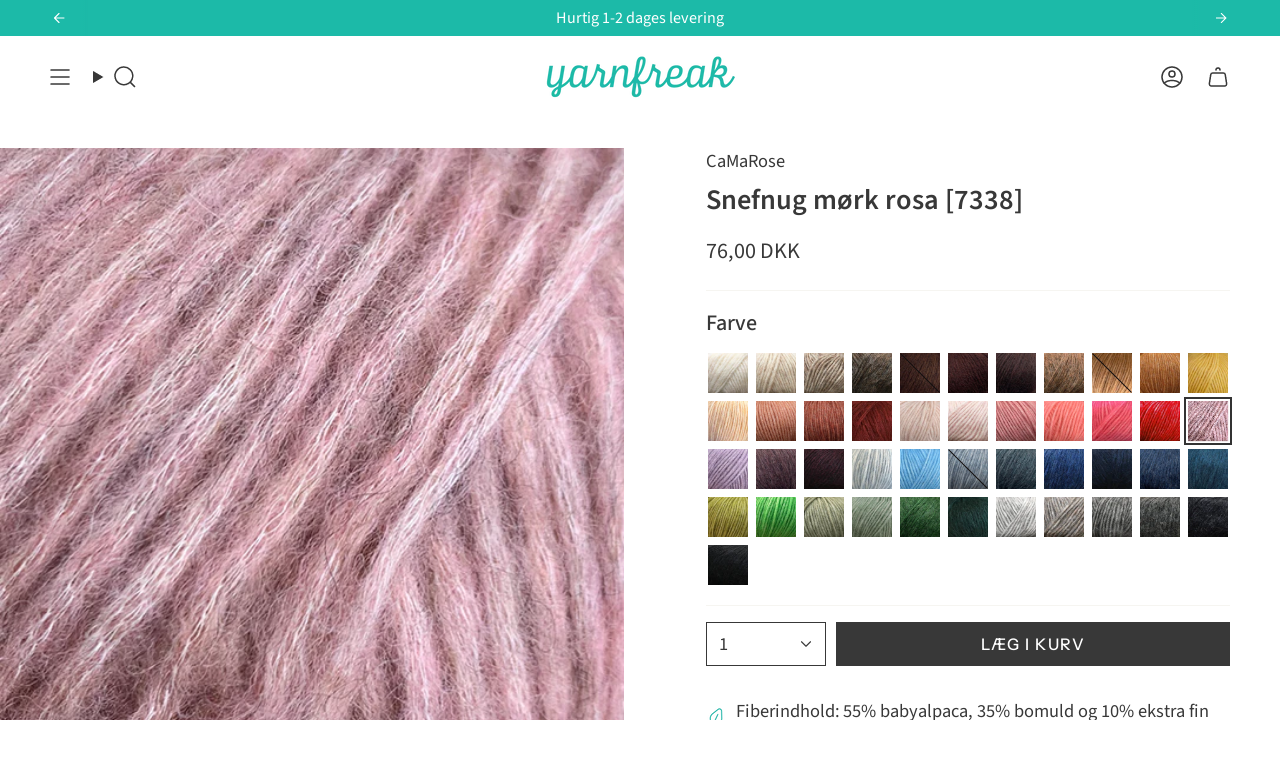

--- FILE ---
content_type: text/html; charset=utf-8
request_url: https://yarnfreak.dk/collections/camarose-snefnug/products/snefnug-mork-rosa-7338
body_size: 59868
content:
<!doctype html>
<html class="no-js no-touch supports-no-cookies" lang="da">
<head>
<!-- Start of Shoplift scripts -->
<!-- 2024-07-02T20:03:01.8849087Z -->
<style>.shoplift-hide { opacity: 0 !important; }</style>
<script type="text/javascript">(function(rootPath, template, themeRole, themeId, isThemePreview){ /* Generated on 2025-01-26T20:30:23.8714639Z */var C=Object.defineProperty;var I=(g,u,d)=>u in g?C(g,u,{enumerable:!0,configurable:!0,writable:!0,value:d}):g[u]=d;var c=(g,u,d)=>I(g,typeof u!="symbol"?u+"":u,d);(function(){"use strict";var g=" daum[ /]| deusu/| yadirectfetcher|(?:^|[^g])news(?!sapphire)|(?<! (?:channel/|google/))google(?!(app|/google| pixel))|(?<! cu)bots?(?:\\b|_)|(?<!(?: ya| yandex|^job|inapp;) ?)search|(?<!(?:lib))http|(?<![hg]m)score|@[a-z][\\w-]+\\.|\\(\\)|\\.com|\\b\\d{13}\\b|^<|^[\\w \\.\\-\\(?:\\):]+(?:/v?\\d+(?:\\.\\d+)?(?:\\.\\d{1,10})*?)?(?:,|$)|^[^ ]{50,}$|^\\d+\\b|^\\w+/[\\w\\(\\)]*$|^active|^ad muncher|^amaya|^avsdevicesdk/|^biglotron|^bot|^bw/|^clamav[ /]|^client/|^cobweb/|^custom|^ddg[_-]android|^discourse|^dispatch/\\d|^downcast/|^duckduckgo|^facebook|^getright/|^gozilla/|^hobbit|^hotzonu|^hwcdn/|^jeode/|^jetty/|^jigsaw|^microsoft bits|^movabletype|^mozilla/\\d\\.\\d \\(compatible;?\\)$|^mozilla/\\d\\.\\d \\w*$|^navermailapp|^netsurf|^offline|^owler|^postman|^python|^rank|^read|^reed|^rest|^rss|^snapchat|^space bison|^svn|^swcd |^taringa|^thumbor/|^track|^valid|^w3c|^webbandit/|^webcopier|^wget|^whatsapp|^wordpress|^xenu link sleuth|^yahoo|^yandex|^zdm/\\d|^zoom marketplace/|^{{.*}}$|admin|analyzer|archive|ask jeeves/teoma|bit\\.ly/|bluecoat drtr|browsex|burpcollaborator|capture|catch|check|chrome-lighthouse|chromeframe|classifier|clean|cloud|crawl|cypress/|dareboost|datanyze|dejaclick|detect|dmbrowser|download|evc-batch/|feed|firephp|gomezagent|headless|httrack|hubspot marketing grader|hydra|ibisbrowser|images|insight|inspect|iplabel|ips-agent|java(?!;)|library|mail\\.ru/|manager|measure|neustar wpm|node|nutch|offbyone|optimize|pageburst|pagespeed|parser|perl|phantomjs|pingdom|powermarks|preview|proxy|ptst[ /]\\d|reputation|resolver|retriever|rexx;|rigor|rss\\b|scan|scrape|server|sogou|sparkler/|speedcurve|spider|splash|statuscake|synapse|synthetic|tools|torrent|trace|transcoder|url|virtuoso|wappalyzer|watch|webglance|webkit2png|whatcms/|zgrab",u=/bot|spider|crawl|http|lighthouse/i,d;function w(){if(d instanceof RegExp)return d;try{d=new RegExp(g,"i")}catch{d=u}return d}function v(p){return!!p&&w().test(p)}class m{constructor(){c(this,"timestamp");this.timestamp=new Date}}class S extends m{constructor(e,s,i){super();c(this,"type");c(this,"testId");c(this,"hypothesisId");this.type=3,this.testId=e,this.hypothesisId=s,this.timestamp=i}}class b extends m{constructor(e){super();c(this,"type");c(this,"path");this.type=4,this.path=e}}class k extends m{constructor(e){super();c(this,"type");c(this,"cart");this.type=5,this.cart=e}}class f extends Error{constructor(){super();c(this,"isBot");this.isBot=!0}}class T{constructor(t,e,s,i,o,a,n,r,l){c(this,"shop");c(this,"essentialSessionKey","Shoplift_Essential");c(this,"analyticsSessionKey","Shoplift_Analytics");c(this,"legacySessionKey");c(this,"host");c(this,"eventHost");c(this,"cssHideClass");c(this,"testConfigs");c(this,"sendPageView",!1);c(this,"shopliftDebug",!1);c(this,"useGtag",!1);c(this,"getCountryTimeout");c(this,"state");c(this,"shopifyAnalyticsId");c(this,"baseVisitor");c(this,"cookie",document.cookie);c(this,"isSyncing",!1);c(this,"fetch");c(this,"localStorageSet");c(this,"localStorageGet");c(this,"urlParams",new URLSearchParams(window.location.search));this.shop=t,this.legacySessionKey=`SHOPLIFT_SESSION_${this.shop}`,this.host=e,this.eventHost=s,this.cssHideClass=i?"shoplift-hide":"",this.testConfigs=l,this.sendPageView=!!o,this.shopliftDebug=a===!0,this.useGtag=n===!0,this.fetch=window.fetch.bind(window),this.localStorageSet=window.localStorage.setItem.bind(window.localStorage),this.localStorageGet=window.localStorage.getItem.bind(window.localStorage),this.state=this.loadState(),this.shopifyAnalyticsId=this.getShopifyAnalyticsId(),this.baseVisitor=this.buildBaseVisitor(),this.testConfigs=l,this.getCountryTimeout=r===1000?1e3:r,this.log("State Loaded",JSON.stringify(this.state))}async init(){try{if(this.log("Shoplift script initializing"),window.Shopify&&window.Shopify.designMode){this.log("Skipping script for design mode");return}if(window.location.href.includes("slScreenshot=true")){this.log("Skipping script for screenshot"),this.setShoplift();return}if(window.location.hostname.endsWith(".shopifypreview.com")||window.location.hostname.endsWith(".edgemesh.com")){this.log("Skipping script for preview");return}if(window.location.href.includes("isShopliftMerchant")){const e=this.urlParams.get("isShopliftMerchant")==="true";this.log("Setting merchant session to %s",e),this.state.essential.isMerchant=e,this.persistEssentialState()}if(v(navigator.userAgent)||(this.shopifyAnalyticsId=this.getShopifyAnalyticsId(),this.monitorConsentChange(),this.checkForThemePreview()))return;if(await this.handleVisitorTest()){this.log("Redirecting for visitor test");return}this.setShoplift(),this.showPage(),await this.finalize(),console.log("SHOPLIFT SCRIPT INITIALIZED!")}catch(t){if(t instanceof f)return;throw t}finally{typeof window.shoplift!="object"&&(window.shoplift={isHypothesisActive:async t=>!1,setAnalyticsConsent:t=>{throw"Shoplift not initialized"},getVisitorData:()=>{throw"Shoplift not initialized"}})}}async finalize(){const t=await this.getCartState();t!==null&&this.queueCartUpdate(t),this.saveState(),await this.syncAllEvents()}setShoplift(){this.log("Setting up public API");const e=this.urlParams.get("slVariant")==="true",s=e?null:this.urlParams.get("slVariant");window.shoplift={isHypothesisActive:async i=>{if(this.log("Script checking variant for hypothesis '%s'",i),e)return this.log("Forcing variant for hypothesis '%s'",i),!0;if(s!==null)return this.log("Forcing hypothesis '%s'",s),i===s;const o=this.testConfigs.find(n=>n.hypotheses.some(r=>r.id===i));if(!o)return this.log("No test found for hypothesis '%s'",i),!1;const a=this.state.essential.visitorTests.find(n=>n.testId===o.id);return a?(this.log("Active visitor test found",i),a.hypothesisId===i):(await this.manuallySplitVisitor(o),this.testConfigs.some(n=>n.hypotheses.some(r=>r.id===i&&this.state.essential.visitorTests.some(l=>l.hypothesisId===r.id))))},setAnalyticsConsent:async i=>{await this.onConsentChange(i,!0)},getVisitorData:()=>({visitor:this.state.analytics.visitor,visitorTests:this.state.essential.visitorTests.filter(i=>!i.isInvalid).map(i=>{const{shouldSendToGa:o,...a}=i;return a})})}}async manuallySplitVisitor(t){this.log("Starting manual split for test '%s'",t.id),await this.handleVisitorTest([t]),this.saveState(),this.syncAllEvents()}async handleVisitorTest(t){const e=await this.filterTestsByAudience(this.testConfigs,this.state.analytics.visitor||this.baseVisitor,this.state.essential.visitorTests);let s=(t==null?void 0:t.filter(o=>e.some(a=>a.id===o.id)))??this.testsForUrl(e);if(s.length>0){this.log("Is on test page");const o=this.getVisitorHypothesis(s);if(o){this.log("Found current visitor test");const r=this.considerRedirect(o);return r&&(this.log("Redirecting for current visitor test"),this.redirect(o)),r}if(this.log("No existing relation for test page"),this.hasThemeAndOtherTestTypes(e)){const r=this.visitorActiveTestType();this.log("Current visitor test type is '%s'",r);let l;switch(r){case"templateOrUrlRedirect":l=h=>h!=="theme";break;case"theme":l=h=>h==="theme";break;case null:l=Math.random()>.5?h=>h==="theme":h=>h!=="theme";break}s=s.filter(h=>h.hypotheses.some(y=>y.isControl&&l(y.type)))}if(s.length===0)return this.log("No tests found"),!1;const a=s[Math.floor(Math.random()*s.length)],n=this.pickHypothesis(a);if(n){this.log("Adding local visitor to test '%s', hypothesis '%s'",a.id,n.id),this.queueAddVisitorToTest(a,n);const r=this.considerRedirect(n);return r&&(this.log("Redirecting for new test"),this.redirect(n)),r}this.log("No hypothesis found")}return!1}considerRedirect(t){if(this.log("Considering redirect for hypothesis '%s'",t.id),t.isControl)return this.log("Skipping redirect for control"),!1;if(t.type==="basicScript"||t.type==="manualScript")return this.log("Skipping redirect for script test"),!1;const e=this.state.essential.visitorTests.find(a=>a.hypothesisId===t.id),s=new URL(window.location.toString()),o=new URLSearchParams(window.location.search).get("view");if(t.type==="theme"){if(!(t.themeId===themeId)){if(this.log("Theme id '%s' is not hypothesis theme ID '%s'",t.themeId,themeId),e&&e.themeId!==t.themeId&&(e.themeId===themeId||!this.isThemePreview()))this.log("On old theme, redirecting and updating local visitor"),e.themeId=t.themeId;else if(this.isThemePreview())return this.log("On non-test theme, skipping redirect"),!1;return this.log("Hiding page to redirect for theme test"),this.hidePage(),!0}return!1}else if(t.affix!==template.suffix&&t.affix!==o||t.redirectPath&&!s.pathname.endsWith(t.redirectPath))return this.log("Hiding page to redirect for template test"),this.hidePage(),!0;return this.log("Not redirecting"),!1}redirect(t){if(this.log("Redirecting to hypothesis '%s'",t.id),t.isControl)return;const e=new URL(window.location.toString());if(t.redirectPath){const s=RegExp("^(/w{2}-w{2})/").exec(e.pathname);if(s&&s.length>1){const i=s[1];e.pathname=`${i}${t.redirectPath}`}else e.pathname=t.redirectPath}else t.type==="theme"?(e.searchParams.set("_ab","0"),e.searchParams.set("_fd","0"),e.searchParams.set("_sc","1"),e.searchParams.set("preview_theme_id",t.themeId.toString())):t.type!=="urlRedirect"&&e.searchParams.set("view",t.affix);this.queueRedirect(e)}buildBaseVisitor(){const t=this.getDeviceType();return{shopifyAnalyticsId:this.shopifyAnalyticsId,device:t!=="tablet"?t:"mobile",...this.getInitialState()}}getInitialState(){const t=this.getUTMValue("utm_source")??"",e=this.getUTMValue("utm_medium")??"",s=this.getUTMValue("utm_campaign")??"",i=this.getUTMValue("utm_content")??"",o=window.document.referrer;return{createdAt:new Date,utmSource:t,utmMedium:e,utmCampaign:s,utmContent:i,referrer:o}}checkForThemePreview(){if(this.log("Checking for theme preview"),!this.isThemePreview())return this.log("Not on theme preview"),!1;if(this.state.essential.isMerchant)return this.log("Merchant previewing theme"),!0;if(this.state.essential.visitorTests.some(t=>{var e;return t.isThemeTest&&((e=this.getHypothesis(t.hypothesisId))==null?void 0:e.themeId)===themeId}))return this.log("On active theme test"),this.clearThemeBar(),!1;if(this.state.essential.isFirstLoad||this.state.essential.visitorTests.some(t=>t.isThemeTest&&!this.getHypothesis(t.hypothesisId)&&(t.themeId==null||t.themeId===themeId))){this.log("Missing visitor or hypothesis, redirecting to main theme"),this.hidePage();const t=new URL(window.location.toString());return t.searchParams.set("preview_theme_id",""),this.queueRedirect(t),!0}return this.state.essential.visitorTests.some(t=>t.themeId===themeId)?(this.log("Falling back to clearing theme bar"),this.clearThemeBar(),!1):(this.log("No tests on current theme, skipping script"),!0)}testsForUrl(t){const e=new URL(window.location.href),s=this.typeFromTemplate();return t.filter(i=>i.hypotheses.some(o=>o.isControl&&o.type===s&&o.affix===template.suffix||o.type==="theme"||o.isControl&&o.type==="urlRedirect"&&o.redirectPath&&e.pathname.endsWith(o.redirectPath)||o.type==="basicScript")&&(!e.searchParams.has("view")||i.hypotheses.filter(o=>!o.isControl).map(o=>o.affix).includes(e.searchParams.get("view")??"")))}async filterTestsByAudience(t,e,s){const i=[];for(const o of t){this.log("Checking audience for test '%s'",o.id);const a=this.visitorCreatedDuringTestActive(o.statusHistory);(s.some(r=>r.testId===o.id)||await this.isTargetAudience(o,e,a))&&(this.log("Visitor is in audience for test '%s'",o.id),i.push(o))}return i}async isTargetAudience(t,e,s){let i=null;t.requiresCountry&&(this.log("Hiding page to check geoip"),this.hidePage(),i=await this.makeJsonRequest({method:"get",url:`${this.host}/api/v0/visitors/get-country`,signal:AbortSignal.timeout(this.getCountryTimeout)}).catch(a=>(this.log("Error getting country",a),null)));const o=this.getChannel(e);return(t.device==="all"||t.device===e.device)&&(t.visitorOption==="all"||t.visitorOption==="new"&&s||t.visitorOption==="returning"&&!s)&&(t.targetAudiences.length===0||t.targetAudiences.reduce((a,n)=>a||n.reduce((r,l)=>r&&l(e,s,o,i),!0),!1))}visitorCreatedDuringTestActive(t){let e="";for(const s of t){if(this.state.analytics.visitor!==null&&this.state.analytics.visitor.createdAt<s.createdAt||this.state.essential.initialState.createdAt<s.createdAt)break;e=s.status}return e==="active"}getVisitorHypothesis(t){return t.reduce((e,s)=>e.concat(s.hypotheses),[]).find(e=>this.state.essential.visitorTests.some(s=>s.hypothesisId===e.id))}getHypothesis(t){return this.testConfigs.filter(e=>e.hypotheses.some(s=>s.id===t)).map(e=>e.hypotheses.find(s=>s.id===t))[0]}hasThemeTest(t){return t.some(e=>e.hypotheses.some(s=>s.type==="theme"))}hasTestThatIsNotThemeTest(t){return t.some(e=>e.hypotheses.some(s=>s.type!=="theme"))}hasThemeAndOtherTestTypes(t){return this.hasThemeTest(t)&&this.hasTestThatIsNotThemeTest(t)}visitorActiveTestType(){const t=this.state.essential.visitorTests.filter(e=>this.testConfigs.some(s=>s.hypotheses.some(i=>i.id==e.hypothesisId)));return t.length===0?null:t.some(e=>e.isThemeTest)?"theme":"templateOrUrlRedirect"}pickHypothesis(t){let e=Math.random();const s=t.hypotheses.reduce((o,a)=>o+a.visitorCount,0);return t.hypotheses.sort((o,a)=>o.isControl?a.isControl?0:-1:a.isControl?1:0).reduce((o,a)=>{if(o!==null)return o;const r=t.hypotheses.reduce((l,h)=>l&&h.visitorCount>20,!0)?a.visitorCount/s-a.trafficPercentage:0;return e<=a.trafficPercentage-r?a:(e-=a.trafficPercentage,null)},null)}typeFromTemplate(){switch(template.type){case"collection-list":return"collectionList";case"page":return"landing";case"article":case"blog":case"cart":case"collection":case"index":case"product":case"search":return template.type;default:return null}}queueRedirect(t){this.saveState(),window.setTimeout(()=>window.location.assign(t),0)}async syncAllEvents(){const t=async()=>{if(this.isSyncing){window.setTimeout(()=>void(async()=>await t())(),500);return}try{this.isSyncing=!0,await this.syncEvents(),this.syncGAEvents()}finally{this.isSyncing=!1}};await t()}async syncEvents(){if(!this.state.essential.consentApproved||!this.shopifyAnalyticsId||this.state.analytics.queue.length===0)return;const t=this.state.analytics.queue.length,e=this.state.analytics.queue.splice(0,t);this.log("Syncing %s events",t);try{const s=this.getDeviceType(),i={shop:this.shop,visitorDetails:{shopifyAnalyticsId:this.shopifyAnalyticsId,device:s!=="tablet"?s:"mobile",...this.state.essential.initialState},events:this.state.essential.visitorTests.filter(n=>!n.isInvalid&&!n.isSaved).map(n=>new S(n.testId,n.hypothesisId,n.createdAt)).concat(e)},o=await this.sendEvents(i);let a;({visitorTests:a,...this.state.analytics.visitor}=o);for(const n of this.state.essential.visitorTests.filter(r=>!a.some(l=>l.testId===r.testId)))n.isSaved=!0,n.isInvalid=!0;for(const n of a)this.state.essential.visitorTests.some(l=>l.testId===n.testId)||this.state.essential.visitorTests.push(n);this.state.analytics.visitor.storedAt=new Date}catch{this.state.analytics.queue.splice(0,0,...e)}finally{this.saveState()}}syncGAEvents(){if(!this.useGtag||!this.state.essential.consentApproved)return;const t=this.state.essential.visitorTests.filter(e=>e.shouldSendToGa);this.log("Syncing %s ga events",length);try{for(const e of t)this.sendGtagEvent(e.testId,e.hypothesisId),e.shouldSendToGa=!1}catch(e){this.log("Failed sending event to gtag",e)}finally{this.persistEssentialState()}}sendGtagEvent(t,e){this.log("Sending gtag event for",t,e);const s={exp_variant_string:`SL-${t}-${e}`};this.shopliftDebug&&Object.assign(s,{debug_mode:!0}),typeof window.gtag=="function"?gtag("event","experience_impression",s):(this.log("gtag not found, pushing to dataLayer"),window.dataLayer=window.dataLayer||[],window.dataLayer.push({event:"experience_impression",...s}))}async sendEvents(t){return await this.makeJsonRequest({method:"post",url:`${this.host}/api/v0/events`,data:JSON.stringify(t)})}async getRemoteVisitor(t){return await this.makeJsonRequest({method:"get",url:`${this.host}/api/v0/visitors/${t}`})}async updateShopifyAnalyticsId(t,e){return await this.makeJsonRequest({method:"put",url:`${this.host}/api/v0/visitors/${t}`,data:JSON.stringify({shop:this.shop,shopifyAnalyticsId:e})})}getUTMValue(t){const s=decodeURIComponent(window.location.search.substring(1)).split("&");for(let i=0;i<s.length;i++){const o=s[i].split("=");if(o[0]===t)return o[1]||null}return null}hidePage(){this.log("Hiding page"),this.cssHideClass&&!window.document.documentElement.classList.contains(this.cssHideClass)&&(window.document.documentElement.classList.add(this.cssHideClass),setTimeout(this.removeAsyncHide(this.cssHideClass),2e3))}showPage(){this.cssHideClass&&this.removeAsyncHide(this.cssHideClass)()}getDeviceType(){function t(){let s=!1;return function(i){(/(android|bb\d+|meego).+mobile|avantgo|bada\/|blackberry|blazer|compal|elaine|fennec|hiptop|iemobile|ip(hone|od)|iris|kindle|lge |maemo|midp|mmp|mobile.+firefox|netfront|opera m(ob|in)i|palm( os)?|phone|p(ixi|re)\/|plucker|pocket|psp|series(4|6)0|symbian|treo|up\.(browser|link)|vodafone|wap|windows ce|xda|xiino/i.test(i)||/1207|6310|6590|3gso|4thp|50[1-6]i|770s|802s|a wa|abac|ac(er|oo|s\-)|ai(ko|rn)|al(av|ca|co)|amoi|an(ex|ny|yw)|aptu|ar(ch|go)|as(te|us)|attw|au(di|\-m|r |s )|avan|be(ck|ll|nq)|bi(lb|rd)|bl(ac|az)|br(e|v)w|bumb|bw\-(n|u)|c55\/|capi|ccwa|cdm\-|cell|chtm|cldc|cmd\-|co(mp|nd)|craw|da(it|ll|ng)|dbte|dc\-s|devi|dica|dmob|do(c|p)o|ds(12|\-d)|el(49|ai)|em(l2|ul)|er(ic|k0)|esl8|ez([4-7]0|os|wa|ze)|fetc|fly(\-|_)|g1 u|g560|gene|gf\-5|g\-mo|go(\.w|od)|gr(ad|un)|haie|hcit|hd\-(m|p|t)|hei\-|hi(pt|ta)|hp( i|ip)|hs\-c|ht(c(\-| |_|a|g|p|s|t)|tp)|hu(aw|tc)|i\-(20|go|ma)|i230|iac( |\-|\/)|ibro|idea|ig01|ikom|im1k|inno|ipaq|iris|ja(t|v)a|jbro|jemu|jigs|kddi|keji|kgt( |\/)|klon|kpt |kwc\-|kyo(c|k)|le(no|xi)|lg( g|\/(k|l|u)|50|54|\-[a-w])|libw|lynx|m1\-w|m3ga|m50\/|ma(te|ui|xo)|mc(01|21|ca)|m\-cr|me(rc|ri)|mi(o8|oa|ts)|mmef|mo(01|02|bi|de|do|t(\-| |o|v)|zz)|mt(50|p1|v )|mwbp|mywa|n10[0-2]|n20[2-3]|n30(0|2)|n50(0|2|5)|n7(0(0|1)|10)|ne((c|m)\-|on|tf|wf|wg|wt)|nok(6|i)|nzph|o2im|op(ti|wv)|oran|owg1|p800|pan(a|d|t)|pdxg|pg(13|\-([1-8]|c))|phil|pire|pl(ay|uc)|pn\-2|po(ck|rt|se)|prox|psio|pt\-g|qa\-a|qc(07|12|21|32|60|\-[2-7]|i\-)|qtek|r380|r600|raks|rim9|ro(ve|zo)|s55\/|sa(ge|ma|mm|ms|ny|va)|sc(01|h\-|oo|p\-)|sdk\/|se(c(\-|0|1)|47|mc|nd|ri)|sgh\-|shar|sie(\-|m)|sk\-0|sl(45|id)|sm(al|ar|b3|it|t5)|so(ft|ny)|sp(01|h\-|v\-|v )|sy(01|mb)|t2(18|50)|t6(00|10|18)|ta(gt|lk)|tcl\-|tdg\-|tel(i|m)|tim\-|t\-mo|to(pl|sh)|ts(70|m\-|m3|m5)|tx\-9|up(\.b|g1|si)|utst|v400|v750|veri|vi(rg|te)|vk(40|5[0-3]|\-v)|vm40|voda|vulc|vx(52|53|60|61|70|80|81|83|85|98)|w3c(\-| )|webc|whit|wi(g |nc|nw)|wmlb|wonu|x700|yas\-|your|zeto|zte\-/i.test(i.substr(0,4)))&&(s=!0)}(navigator.userAgent||navigator.vendor),s}function e(){let s=!1;return function(i){(/android|ipad|playbook|silk/i.test(i)||/1207|6310|6590|3gso|4thp|50[1-6]i|770s|802s|a wa|abac|ac(er|oo|s\-)|ai(ko|rn)|al(av|ca|co)|amoi|an(ex|ny|yw)|aptu|ar(ch|go)|as(te|us)|attw|au(di|\-m|r |s )|avan|be(ck|ll|nq)|bi(lb|rd)|bl(ac|az)|br(e|v)w|bumb|bw\-(n|u)|c55\/|capi|ccwa|cdm\-|cell|chtm|cldc|cmd\-|co(mp|nd)|craw|da(it|ll|ng)|dbte|dc\-s|devi|dica|dmob|do(c|p)o|ds(12|\-d)|el(49|ai)|em(l2|ul)|er(ic|k0)|esl8|ez([4-7]0|os|wa|ze)|fetc|fly(\-|_)|g1 u|g560|gene|gf\-5|g\-mo|go(\.w|od)|gr(ad|un)|haie|hcit|hd\-(m|p|t)|hei\-|hi(pt|ta)|hp( i|ip)|hs\-c|ht(c(\-| |_|a|g|p|s|t)|tp)|hu(aw|tc)|i\-(20|go|ma)|i230|iac( |\-|\/)|ibro|idea|ig01|ikom|im1k|inno|ipaq|iris|ja(t|v)a|jbro|jemu|jigs|kddi|keji|kgt( |\/)|klon|kpt |kwc\-|kyo(c|k)|le(no|xi)|lg( g|\/(k|l|u)|50|54|\-[a-w])|libw|lynx|m1\-w|m3ga|m50\/|ma(te|ui|xo)|mc(01|21|ca)|m\-cr|me(rc|ri)|mi(o8|oa|ts)|mmef|mo(01|02|bi|de|do|t(\-| |o|v)|zz)|mt(50|p1|v )|mwbp|mywa|n10[0-2]|n20[2-3]|n30(0|2)|n50(0|2|5)|n7(0(0|1)|10)|ne((c|m)\-|on|tf|wf|wg|wt)|nok(6|i)|nzph|o2im|op(ti|wv)|oran|owg1|p800|pan(a|d|t)|pdxg|pg(13|\-([1-8]|c))|phil|pire|pl(ay|uc)|pn\-2|po(ck|rt|se)|prox|psio|pt\-g|qa\-a|qc(07|12|21|32|60|\-[2-7]|i\-)|qtek|r380|r600|raks|rim9|ro(ve|zo)|s55\/|sa(ge|ma|mm|ms|ny|va)|sc(01|h\-|oo|p\-)|sdk\/|se(c(\-|0|1)|47|mc|nd|ri)|sgh\-|shar|sie(\-|m)|sk\-0|sl(45|id)|sm(al|ar|b3|it|t5)|so(ft|ny)|sp(01|h\-|v\-|v )|sy(01|mb)|t2(18|50)|t6(00|10|18)|ta(gt|lk)|tcl\-|tdg\-|tel(i|m)|tim\-|t\-mo|to(pl|sh)|ts(70|m\-|m3|m5)|tx\-9|up(\.b|g1|si)|utst|v400|v750|veri|vi(rg|te)|vk(40|5[0-3]|\-v)|vm40|voda|vulc|vx(52|53|60|61|70|80|81|83|85|98)|w3c(\-| )|webc|whit|wi(g |nc|nw)|wmlb|wonu|x700|yas\-|your|zeto|zte\-/i.test(i.substr(0,4)))&&(s=!0)}(navigator.userAgent||navigator.vendor),s}return t()?"mobile":e()?"tablet":"desktop"}removeAsyncHide(t){return()=>{t&&window.document.documentElement.classList.remove(t)}}async getCartState(){try{let t=await this.makeJsonRequest({method:"get",url:`${window.location.origin}/cart.js`});return t.note===null&&(t=await this.makeJsonRequest({method:"post",url:`${window.location.origin}/cart/update.js`,data:JSON.stringify({note:""})})),t}catch(t){return this.log("Error sending cart info",t),null}}async makeJsonRequest(t){return(await this.makeRequest(t)).json()}async makeRequest(t){const{url:e,method:s,headers:i,data:o,signal:a}=t,n=new Headers;if(i)for(const l in i)n.append(l,i[l]);(!i||!i.Accept)&&n.append("Accept","application/json"),(!i||!i["Content-Type"])&&n.append("Content-Type","application/json"),(this.host.includes("ngrok.io")||this.host.includes("ngrok-free.app"))&&n.append("ngrok-skip-browser-warning","1234");const r=await this.fetch(e,{method:s,headers:n,body:o,signal:a});if(!r.ok){if(r.status==422){const l=await r.json();if(typeof l<"u"&&l.isBot)throw new f}throw new Error(`Error sending shoplift request ${r.status}`)}return r}queueAddVisitorToTest(t,e){this.state.essential.visitorTests.some(s=>s.testId===t.id)||this.state.essential.visitorTests.push({createdAt:new Date,testId:t.id,hypothesisId:e.id,isThemeTest:e.type==="theme",themeId:e.themeId,isSaved:!1,isInvalid:!1,shouldSendToGa:!0})}queueCartUpdate(t){this.queueEvent(new k(t))}queuePageView(t){this.queueEvent(new b(t))}queueEvent(t){!this.state.essential.consentApproved&&this.state.essential.hasConsentInteraction||this.state.analytics.queue.length>30||this.state.analytics.queue.push(t)}legacyGetLocalStorageVisitor(){const t=this.localStorageGet(this.legacySessionKey);if(t)try{return JSON.parse(t)}catch{}return null}saveState(){this.persistEssentialState(),this.persistAnalyticsState()}loadState(){const t=this.loadAnalyticsState(),e={analytics:t,essential:this.loadEssentialState(t)},s=this.legacyGetLocalStorageVisitor(),i=this.legacyGetCookieVisitor(),o=[s,i].filter(a=>a!==null).sort((a,n)=>+n.storedAt-+a.storedAt)[0];return e.analytics.visitor===null&&o&&({visitorTests:e.essential.visitorTests,...e.analytics.visitor}=o,this.deleteCookie("SHOPLIFT"),this.deleteLocalStorage(this.legacySessionKey)),!e.essential.consentApproved&&e.essential.hasConsentInteraction&&this.deleteLocalStorage(this.analyticsSessionKey),e}loadEssentialState(t){const e=this.loadLocalStorage(this.essentialSessionKey),s=this.loadCookie(this.essentialSessionKey),i=this.getInitialState(),o={timestamp:new Date,consentApproved:!1,hasConsentInteraction:!1,debugMode:!1,initialState:i,visitorTests:[],isMerchant:!1,isFirstLoad:!0},a=[e,s].filter(n=>n!==null).sort((n,r)=>+r.timestamp-+n.timestamp)[0]??o;return a.initialState||(t.visitor!==null?a.initialState=t.visitor:(a.initialState=this.getInitialState(),a.initialState.createdAt=a.timestamp)),a}loadAnalyticsState(){const t=this.loadLocalStorage(this.analyticsSessionKey),e=this.loadCookie(this.analyticsSessionKey),s={timestamp:new Date,visitor:null,queue:[]};return[t,e].filter(i=>i!==null).sort((i,o)=>+o.timestamp-+i.timestamp)[0]??s}persistEssentialState(){this.log("Persisting essential state"),this.state.essential.isFirstLoad=!1,this.persistLocalStorageState(this.essentialSessionKey,this.state.essential),this.persistCookieState(this.essentialSessionKey,this.state.essential)}persistAnalyticsState(){this.log("Persisting analytics state"),this.state.essential.consentApproved&&(this.persistLocalStorageState(this.analyticsSessionKey,this.state.analytics),this.persistCookieState(this.analyticsSessionKey,this.state.analytics))}loadLocalStorage(t){const e=this.localStorageGet(t);return e===null?null:JSON.parse(e)}loadCookie(t){const e=this.getCookie(t);return e===null?null:JSON.parse(e)}persistLocalStorageState(t,e){e.timestamp=new Date,this.localStorageSet(t,JSON.stringify(e))}persistCookieState(t,e){e.timestamp=new Date;const s=JSON.stringify(e),i=new Date(new Date().getTime()+864e5*365).toUTCString();document.cookie=`${t}=${s};domain=.${window.location.hostname};path=/;expires=${i};SameSite=Strict;`}deleteCookie(t){const e=new Date(0).toUTCString();document.cookie=`${t}=;domain=.${window.location.hostname};path=/;expires=${e};`}deleteLocalStorage(t){window.localStorage.removeItem(t)}getChannel(t){var s;return((s=[{"name":"cross-network","test":(v) => new RegExp(".*cross-network.*", "i").test(v.utmCampaign)},{"name":"direct","test":(v) => v.utmSource === "" && v.utmMedium === ""},{"name":"paid-shopping","test":(v) => (new RegExp("^(?:Google|IGShopping|aax-us-east\.amazon-adsystem\.com|aax\.amazon-adsystem\.com|alibaba|alibaba\.com|amazon|amazon\.co\.uk|amazon\.com|apps\.shopify\.com|checkout\.shopify\.com|checkout\.stripe\.com|cr\.shopping\.naver\.com|cr2\.shopping\.naver\.com|ebay|ebay\.co\.uk|ebay\.com|ebay\.com\.au|ebay\.de|etsy|etsy\.com|m\.alibaba\.com|m\.shopping\.naver\.com|mercadolibre|mercadolibre\.com|mercadolibre\.com\.ar|mercadolibre\.com\.mx|message\.alibaba\.com|msearch\.shopping\.naver\.com|nl\.shopping\.net|no\.shopping\.net|offer\.alibaba\.com|one\.walmart\.com|order\.shopping\.yahoo\.co\.jp|partners\.shopify\.com|s3\.amazonaws\.com|se\.shopping\.net|shop\.app|shopify|shopify\.com|shopping\.naver\.com|shopping\.yahoo\.co\.jp|shopping\.yahoo\.com|shopzilla|shopzilla\.com|simplycodes\.com|store\.shopping\.yahoo\.co\.jp|stripe|stripe\.com|uk\.shopping\.net|walmart|walmart\.com)$", "i").test(v.utmSource) || new RegExp("^(.*(([^a-df-z]|^)shop|shopping).*)$", "i").test(v.utmCampaign)) && new RegExp("^(.*cp.*|ppc|retargeting|paid.*)$", "i").test(v.utmMedium)},{"name":"paid-search","test":(v) => new RegExp("^(?:360\.cn|alice|aol|ar\.search\.yahoo\.com|ask|at\.search\.yahoo\.com|au\.search\.yahoo\.com|auone|avg|babylon|baidu|biglobe|biglobe\.co\.jp|biglobe\.ne\.jp|bing|br\.search\.yahoo\.com|ca\.search\.yahoo\.com|centrum\.cz|ch\.search\.yahoo\.com|cl\.search\.yahoo\.com|cn\.bing\.com|cnn|co\.search\.yahoo\.com|comcast|conduit|daum|daum\.net|de\.search\.yahoo\.com|dk\.search\.yahoo\.com|dogpile|dogpile\.com|duckduckgo|ecosia\.org|email\.seznam\.cz|eniro|es\.search\.yahoo\.com|espanol\.search\.yahoo\.com|exalead\.com|excite\.com|fi\.search\.yahoo\.com|firmy\.cz|fr\.search\.yahoo\.com|globo|go\.mail\.ru|google|google-play|hk\.search\.yahoo\.com|id\.search\.yahoo\.com|in\.search\.yahoo\.com|incredimail|it\.search\.yahoo\.com|kvasir|lens\.google\.com|lite\.qwant\.com|lycos|m\.baidu\.com|m\.naver\.com|m\.search\.naver\.com|m\.sogou\.com|mail\.rambler\.ru|mail\.yandex\.ru|malaysia\.search\.yahoo\.com|msn|msn\.com|mx\.search\.yahoo\.com|najdi|naver|naver\.com|news\.google\.com|nl\.search\.yahoo\.com|no\.search\.yahoo\.com|ntp\.msn\.com|nz\.search\.yahoo\.com|onet|onet\.pl|pe\.search\.yahoo\.com|ph\.search\.yahoo\.com|pl\.search\.yahoo\.com|play\.google\.com|qwant|qwant\.com|rakuten|rakuten\.co\.jp|rambler|rambler\.ru|se\.search\.yahoo\.com|search-results|search\.aol\.co\.uk|search\.aol\.com|search\.google\.com|search\.smt\.docomo\.ne\.jp|search\.ukr\.net|secureurl\.ukr\.net|seznam|seznam\.cz|sg\.search\.yahoo\.com|so\.com|sogou|sogou\.com|sp-web\.search\.auone\.jp|startsiden|startsiden\.no|suche\.aol\.de|terra|th\.search\.yahoo\.com|tr\.search\.yahoo\.com|tut\.by|tw\.search\.yahoo\.com|uk\.search\.yahoo\.com|ukr|us\.search\.yahoo\.com|virgilio|vn\.search\.yahoo\.com|wap\.sogou\.com|webmaster\.yandex\.ru|websearch\.rakuten\.co\.jp|yahoo|yahoo\.co\.jp|yahoo\.com|yandex|yandex\.by|yandex\.com|yandex\.com\.tr|yandex\.fr|yandex\.kz|yandex\.ru|yandex\.ua|yandex\.uz|zen\.yandex\.ru)$", "i").test(v.utmSource) && new RegExp("^(.*cp.*|ppc|retargeting|paid.*)$", "i").test(v.utmMedium)},{"name":"paid-social","test":(v) => new RegExp("^(?:43things|43things\.com|51\.com|5ch\.net|Hatena|ImageShack|academia\.edu|activerain|activerain\.com|activeworlds|activeworlds\.com|addthis|addthis\.com|airg\.ca|allnurses\.com|allrecipes\.com|alumniclass|alumniclass\.com|ameba\.jp|ameblo\.jp|americantowns|americantowns\.com|amp\.reddit\.com|ancestry\.com|anobii|anobii\.com|answerbag|answerbag\.com|answers\.yahoo\.com|aolanswers|aolanswers\.com|apps\.facebook\.com|ar\.pinterest\.com|artstation\.com|askubuntu|askubuntu\.com|asmallworld\.com|athlinks|athlinks\.com|away\.vk\.com|awe\.sm|b\.hatena\.ne\.jp|baby-gaga|baby-gaga\.com|babyblog\.ru|badoo|badoo\.com|bebo|bebo\.com|beforeitsnews|beforeitsnews\.com|bharatstudent|bharatstudent\.com|biip\.no|biswap\.org|bit\.ly|blackcareernetwork\.com|blackplanet|blackplanet\.com|blip\.fm|blog\.com|blog\.feedspot\.com|blog\.goo\.ne\.jp|blog\.naver\.com|blog\.yahoo\.co\.jp|blogg\.no|bloggang\.com|blogger|blogger\.com|blogher|blogher\.com|bloglines|bloglines\.com|blogs\.com|blogsome|blogsome\.com|blogspot|blogspot\.com|blogster|blogster\.com|blurtit|blurtit\.com|bookmarks\.yahoo\.co\.jp|bookmarks\.yahoo\.com|br\.pinterest\.com|brightkite|brightkite\.com|brizzly|brizzly\.com|business\.facebook\.com|buzzfeed|buzzfeed\.com|buzznet|buzznet\.com|cafe\.naver\.com|cafemom|cafemom\.com|camospace|camospace\.com|canalblog\.com|care\.com|care2|care2\.com|caringbridge\.org|catster|catster\.com|cbnt\.io|cellufun|cellufun\.com|centerblog\.net|chat\.zalo\.me|chegg\.com|chicagonow|chicagonow\.com|chiebukuro\.yahoo\.co\.jp|classmates|classmates\.com|classquest|classquest\.com|co\.pinterest\.com|cocolog-nifty|cocolog-nifty\.com|copainsdavant\.linternaute\.com|couchsurfing\.org|cozycot|cozycot\.com|cross\.tv|crunchyroll|crunchyroll\.com|cyworld|cyworld\.com|cz\.pinterest\.com|d\.hatena\.ne\.jp|dailystrength\.org|deluxe\.com|deviantart|deviantart\.com|dianping|dianping\.com|digg|digg\.com|diigo|diigo\.com|discover\.hubpages\.com|disqus|disqus\.com|dogster|dogster\.com|dol2day|dol2day\.com|doostang|doostang\.com|dopplr|dopplr\.com|douban|douban\.com|draft\.blogger\.com|draugiem\.lv|drugs-forum|drugs-forum\.com|dzone|dzone\.com|edublogs\.org|elftown|elftown\.com|epicurious\.com|everforo\.com|exblog\.jp|extole|extole\.com|facebook|facebook\.com|faceparty|faceparty\.com|fandom\.com|fanpop|fanpop\.com|fark|fark\.com|fb|fb\.me|fc2|fc2\.com|feedspot|feministing|feministing\.com|filmaffinity|filmaffinity\.com|flickr|flickr\.com|flipboard|flipboard\.com|folkdirect|folkdirect\.com|foodservice|foodservice\.com|forums\.androidcentral\.com|forums\.crackberry\.com|forums\.imore\.com|forums\.nexopia\.com|forums\.webosnation\.com|forums\.wpcentral\.com|fotki|fotki\.com|fotolog|fotolog\.com|foursquare|foursquare\.com|free\.facebook\.com|friendfeed|friendfeed\.com|fruehstueckstreff\.org|fubar|fubar\.com|gaiaonline|gaiaonline\.com|gamerdna|gamerdna\.com|gather\.com|geni\.com|getpocket\.com|glassboard|glassboard\.com|glassdoor|glassdoor\.com|godtube|godtube\.com|goldenline\.pl|goldstar|goldstar\.com|goo\.gl|gooblog|goodreads|goodreads\.com|google\+|googlegroups\.com|googleplus|govloop|govloop\.com|gowalla|gowalla\.com|gree\.jp|groups\.google\.com|gulli\.com|gutefrage\.net|habbo|habbo\.com|hi5|hi5\.com|hootsuite|hootsuite\.com|houzz|houzz\.com|hoverspot|hoverspot\.com|hr\.com|hu\.pinterest\.com|hubculture|hubculture\.com|hubpages\.com|hyves\.net|hyves\.nl|ibibo|ibibo\.com|id\.pinterest\.com|identi\.ca|ig|imageshack\.com|imageshack\.us|imvu|imvu\.com|in\.pinterest\.com|insanejournal|insanejournal\.com|instagram|instagram\.com|instapaper|instapaper\.com|internations\.org|interpals\.net|intherooms|intherooms\.com|irc-galleria\.net|is\.gd|italki|italki\.com|jammerdirect|jammerdirect\.com|jappy\.com|jappy\.de|kaboodle\.com|kakao|kakao\.com|kakaocorp\.com|kaneva|kaneva\.com|kin\.naver\.com|l\.facebook\.com|l\.instagram\.com|l\.messenger\.com|last\.fm|librarything|librarything\.com|lifestream\.aol\.com|line|line\.me|linkedin|linkedin\.com|listal|listal\.com|listography|listography\.com|livedoor\.com|livedoorblog|livejournal|livejournal\.com|lm\.facebook\.com|lnkd\.in|m\.blog\.naver\.com|m\.cafe\.naver\.com|m\.facebook\.com|m\.kin\.naver\.com|m\.vk\.com|m\.yelp\.com|mbga\.jp|medium\.com|meetin\.org|meetup|meetup\.com|meinvz\.net|meneame\.net|menuism\.com|messages\.google\.com|messages\.yahoo\.co\.jp|messenger|messenger\.com|mix\.com|mixi\.jp|mobile\.facebook\.com|mocospace|mocospace\.com|mouthshut|mouthshut\.com|movabletype|movabletype\.com|mubi|mubi\.com|my\.opera\.com|myanimelist\.net|myheritage|myheritage\.com|mylife|mylife\.com|mymodernmet|mymodernmet\.com|myspace|myspace\.com|netvibes|netvibes\.com|news\.ycombinator\.com|newsshowcase|nexopia|ngopost\.org|niconico|nicovideo\.jp|nightlifelink|nightlifelink\.com|ning|ning\.com|nl\.pinterest\.com|odnoklassniki\.ru|odnoklassniki\.ua|okwave\.jp|old\.reddit\.com|oneworldgroup\.org|onstartups|onstartups\.com|opendiary|opendiary\.com|oshiete\.goo\.ne\.jp|out\.reddit\.com|over-blog\.com|overblog\.com|paper\.li|partyflock\.nl|photobucket|photobucket\.com|pinboard|pinboard\.in|pingsta|pingsta\.com|pinterest|pinterest\.at|pinterest\.ca|pinterest\.ch|pinterest\.cl|pinterest\.co\.kr|pinterest\.co\.uk|pinterest\.com|pinterest\.com\.au|pinterest\.com\.mx|pinterest\.de|pinterest\.es|pinterest\.fr|pinterest\.it|pinterest\.jp|pinterest\.nz|pinterest\.ph|pinterest\.pt|pinterest\.ru|pinterest\.se|pixiv\.net|pl\.pinterest\.com|playahead\.se|plurk|plurk\.com|plus\.google\.com|plus\.url\.google\.com|pocket\.co|posterous|posterous\.com|pro\.homeadvisor\.com|pulse\.yahoo\.com|qapacity|qapacity\.com|quechup|quechup\.com|quora|quora\.com|qzone\.qq\.com|ravelry|ravelry\.com|reddit|reddit\.com|redux|redux\.com|renren|renren\.com|researchgate\.net|reunion|reunion\.com|reverbnation|reverbnation\.com|rtl\.de|ryze|ryze\.com|salespider|salespider\.com|scoop\.it|screenrant|screenrant\.com|scribd|scribd\.com|scvngr|scvngr\.com|secondlife|secondlife\.com|serverfault|serverfault\.com|shareit|sharethis|sharethis\.com|shvoong\.com|sites\.google\.com|skype|skyrock|skyrock\.com|slashdot\.org|slideshare\.net|smartnews\.com|snapchat|snapchat\.com|social|sociallife\.com\.br|socialvibe|socialvibe\.com|spaces\.live\.com|spoke|spoke\.com|spruz|spruz\.com|ssense\.com|stackapps|stackapps\.com|stackexchange|stackexchange\.com|stackoverflow|stackoverflow\.com|stardoll\.com|stickam|stickam\.com|studivz\.net|suomi24\.fi|superuser|superuser\.com|sweeva|sweeva\.com|t\.co|t\.me|tagged|tagged\.com|taggedmail|taggedmail\.com|talkbiznow|talkbiznow\.com|taringa\.net|techmeme|techmeme\.com|tencent|tencent\.com|tiktok|tiktok\.com|tinyurl|tinyurl\.com|toolbox|toolbox\.com|touch\.facebook\.com|tr\.pinterest\.com|travellerspoint|travellerspoint\.com|tripadvisor|tripadvisor\.com|trombi|trombi\.com|trustpilot|tudou|tudou\.com|tuenti|tuenti\.com|tumblr|tumblr\.com|tweetdeck|tweetdeck\.com|twitter|twitter\.com|twoo\.com|typepad|typepad\.com|unblog\.fr|urbanspoon\.com|ushareit\.com|ushi\.cn|vampirefreaks|vampirefreaks\.com|vampirerave|vampirerave\.com|vg\.no|video\.ibm\.com|vk\.com|vkontakte\.ru|wakoopa|wakoopa\.com|wattpad|wattpad\.com|web\.facebook\.com|web\.skype\.com|webshots|webshots\.com|wechat|wechat\.com|weebly|weebly\.com|weibo|weibo\.com|wer-weiss-was\.de|weread|weread\.com|whatsapp|whatsapp\.com|wiki\.answers\.com|wikihow\.com|wikitravel\.org|woot\.com|wordpress|wordpress\.com|wordpress\.org|xanga|xanga\.com|xing|xing\.com|yahoo-mbga\.jp|yammer|yammer\.com|yelp|yelp\.co\.uk|yelp\.com|youroom\.in|za\.pinterest\.com|zalo|zoo\.gr|zooppa|zooppa\.com)$", "i").test(v.utmSource) && new RegExp("^(.*cp.*|ppc|retargeting|paid.*)$", "i").test(v.utmMedium)},{"name":"paid-video","test":(v) => new RegExp("^(?:blog\.twitch\.tv|crackle|crackle\.com|curiositystream|curiositystream\.com|d\.tube|dailymotion|dailymotion\.com|dashboard\.twitch\.tv|disneyplus|disneyplus\.com|fast\.wistia\.net|help\.hulu\.com|help\.netflix\.com|hulu|hulu\.com|id\.twitch\.tv|iq\.com|iqiyi|iqiyi\.com|jobs\.netflix\.com|justin\.tv|m\.twitch\.tv|m\.youtube\.com|music\.youtube\.com|netflix|netflix\.com|player\.twitch\.tv|player\.vimeo\.com|ted|ted\.com|twitch|twitch\.tv|utreon|utreon\.com|veoh|veoh\.com|viadeo\.journaldunet\.com|vimeo|vimeo\.com|wistia|wistia\.com|youku|youku\.com|youtube|youtube\.com)$", "i").test(v.utmSource) && new RegExp("^(.*cp.*|ppc|retargeting|paid.*)$", "i").test(v.utmMedium)},{"name":"display","test":(v) => new RegExp("^(?:display|banner|expandable|interstitial|cpm)$", "i").test(v.utmMedium)},{"name":"paid-other","test":(v) => new RegExp("^(.*cp.*|ppc|retargeting|paid.*)$", "i").test(v.utmMedium)},{"name":"organic-shopping","test":(v) => new RegExp("^(?:360\.cn|alice|aol|ar\.search\.yahoo\.com|ask|at\.search\.yahoo\.com|au\.search\.yahoo\.com|auone|avg|babylon|baidu|biglobe|biglobe\.co\.jp|biglobe\.ne\.jp|bing|br\.search\.yahoo\.com|ca\.search\.yahoo\.com|centrum\.cz|ch\.search\.yahoo\.com|cl\.search\.yahoo\.com|cn\.bing\.com|cnn|co\.search\.yahoo\.com|comcast|conduit|daum|daum\.net|de\.search\.yahoo\.com|dk\.search\.yahoo\.com|dogpile|dogpile\.com|duckduckgo|ecosia\.org|email\.seznam\.cz|eniro|es\.search\.yahoo\.com|espanol\.search\.yahoo\.com|exalead\.com|excite\.com|fi\.search\.yahoo\.com|firmy\.cz|fr\.search\.yahoo\.com|globo|go\.mail\.ru|google|google-play|hk\.search\.yahoo\.com|id\.search\.yahoo\.com|in\.search\.yahoo\.com|incredimail|it\.search\.yahoo\.com|kvasir|lens\.google\.com|lite\.qwant\.com|lycos|m\.baidu\.com|m\.naver\.com|m\.search\.naver\.com|m\.sogou\.com|mail\.rambler\.ru|mail\.yandex\.ru|malaysia\.search\.yahoo\.com|msn|msn\.com|mx\.search\.yahoo\.com|najdi|naver|naver\.com|news\.google\.com|nl\.search\.yahoo\.com|no\.search\.yahoo\.com|ntp\.msn\.com|nz\.search\.yahoo\.com|onet|onet\.pl|pe\.search\.yahoo\.com|ph\.search\.yahoo\.com|pl\.search\.yahoo\.com|play\.google\.com|qwant|qwant\.com|rakuten|rakuten\.co\.jp|rambler|rambler\.ru|se\.search\.yahoo\.com|search-results|search\.aol\.co\.uk|search\.aol\.com|search\.google\.com|search\.smt\.docomo\.ne\.jp|search\.ukr\.net|secureurl\.ukr\.net|seznam|seznam\.cz|sg\.search\.yahoo\.com|so\.com|sogou|sogou\.com|sp-web\.search\.auone\.jp|startsiden|startsiden\.no|suche\.aol\.de|terra|th\.search\.yahoo\.com|tr\.search\.yahoo\.com|tut\.by|tw\.search\.yahoo\.com|uk\.search\.yahoo\.com|ukr|us\.search\.yahoo\.com|virgilio|vn\.search\.yahoo\.com|wap\.sogou\.com|webmaster\.yandex\.ru|websearch\.rakuten\.co\.jp|yahoo|yahoo\.co\.jp|yahoo\.com|yandex|yandex\.by|yandex\.com|yandex\.com\.tr|yandex\.fr|yandex\.kz|yandex\.ru|yandex\.ua|yandex\.uz|zen\.yandex\.ru)$", "i").test(v.utmSource) || new RegExp("^(.*(([^a-df-z]|^)shop|shopping).*)$", "i").test(v.utmCampaign)},{"name":"organic-social","test":(v) => new RegExp("^(?:43things|43things\.com|51\.com|5ch\.net|Hatena|ImageShack|academia\.edu|activerain|activerain\.com|activeworlds|activeworlds\.com|addthis|addthis\.com|airg\.ca|allnurses\.com|allrecipes\.com|alumniclass|alumniclass\.com|ameba\.jp|ameblo\.jp|americantowns|americantowns\.com|amp\.reddit\.com|ancestry\.com|anobii|anobii\.com|answerbag|answerbag\.com|answers\.yahoo\.com|aolanswers|aolanswers\.com|apps\.facebook\.com|ar\.pinterest\.com|artstation\.com|askubuntu|askubuntu\.com|asmallworld\.com|athlinks|athlinks\.com|away\.vk\.com|awe\.sm|b\.hatena\.ne\.jp|baby-gaga|baby-gaga\.com|babyblog\.ru|badoo|badoo\.com|bebo|bebo\.com|beforeitsnews|beforeitsnews\.com|bharatstudent|bharatstudent\.com|biip\.no|biswap\.org|bit\.ly|blackcareernetwork\.com|blackplanet|blackplanet\.com|blip\.fm|blog\.com|blog\.feedspot\.com|blog\.goo\.ne\.jp|blog\.naver\.com|blog\.yahoo\.co\.jp|blogg\.no|bloggang\.com|blogger|blogger\.com|blogher|blogher\.com|bloglines|bloglines\.com|blogs\.com|blogsome|blogsome\.com|blogspot|blogspot\.com|blogster|blogster\.com|blurtit|blurtit\.com|bookmarks\.yahoo\.co\.jp|bookmarks\.yahoo\.com|br\.pinterest\.com|brightkite|brightkite\.com|brizzly|brizzly\.com|business\.facebook\.com|buzzfeed|buzzfeed\.com|buzznet|buzznet\.com|cafe\.naver\.com|cafemom|cafemom\.com|camospace|camospace\.com|canalblog\.com|care\.com|care2|care2\.com|caringbridge\.org|catster|catster\.com|cbnt\.io|cellufun|cellufun\.com|centerblog\.net|chat\.zalo\.me|chegg\.com|chicagonow|chicagonow\.com|chiebukuro\.yahoo\.co\.jp|classmates|classmates\.com|classquest|classquest\.com|co\.pinterest\.com|cocolog-nifty|cocolog-nifty\.com|copainsdavant\.linternaute\.com|couchsurfing\.org|cozycot|cozycot\.com|cross\.tv|crunchyroll|crunchyroll\.com|cyworld|cyworld\.com|cz\.pinterest\.com|d\.hatena\.ne\.jp|dailystrength\.org|deluxe\.com|deviantart|deviantart\.com|dianping|dianping\.com|digg|digg\.com|diigo|diigo\.com|discover\.hubpages\.com|disqus|disqus\.com|dogster|dogster\.com|dol2day|dol2day\.com|doostang|doostang\.com|dopplr|dopplr\.com|douban|douban\.com|draft\.blogger\.com|draugiem\.lv|drugs-forum|drugs-forum\.com|dzone|dzone\.com|edublogs\.org|elftown|elftown\.com|epicurious\.com|everforo\.com|exblog\.jp|extole|extole\.com|facebook|facebook\.com|faceparty|faceparty\.com|fandom\.com|fanpop|fanpop\.com|fark|fark\.com|fb|fb\.me|fc2|fc2\.com|feedspot|feministing|feministing\.com|filmaffinity|filmaffinity\.com|flickr|flickr\.com|flipboard|flipboard\.com|folkdirect|folkdirect\.com|foodservice|foodservice\.com|forums\.androidcentral\.com|forums\.crackberry\.com|forums\.imore\.com|forums\.nexopia\.com|forums\.webosnation\.com|forums\.wpcentral\.com|fotki|fotki\.com|fotolog|fotolog\.com|foursquare|foursquare\.com|free\.facebook\.com|friendfeed|friendfeed\.com|fruehstueckstreff\.org|fubar|fubar\.com|gaiaonline|gaiaonline\.com|gamerdna|gamerdna\.com|gather\.com|geni\.com|getpocket\.com|glassboard|glassboard\.com|glassdoor|glassdoor\.com|godtube|godtube\.com|goldenline\.pl|goldstar|goldstar\.com|goo\.gl|gooblog|goodreads|goodreads\.com|google\+|googlegroups\.com|googleplus|govloop|govloop\.com|gowalla|gowalla\.com|gree\.jp|groups\.google\.com|gulli\.com|gutefrage\.net|habbo|habbo\.com|hi5|hi5\.com|hootsuite|hootsuite\.com|houzz|houzz\.com|hoverspot|hoverspot\.com|hr\.com|hu\.pinterest\.com|hubculture|hubculture\.com|hubpages\.com|hyves\.net|hyves\.nl|ibibo|ibibo\.com|id\.pinterest\.com|identi\.ca|ig|imageshack\.com|imageshack\.us|imvu|imvu\.com|in\.pinterest\.com|insanejournal|insanejournal\.com|instagram|instagram\.com|instapaper|instapaper\.com|internations\.org|interpals\.net|intherooms|intherooms\.com|irc-galleria\.net|is\.gd|italki|italki\.com|jammerdirect|jammerdirect\.com|jappy\.com|jappy\.de|kaboodle\.com|kakao|kakao\.com|kakaocorp\.com|kaneva|kaneva\.com|kin\.naver\.com|l\.facebook\.com|l\.instagram\.com|l\.messenger\.com|last\.fm|librarything|librarything\.com|lifestream\.aol\.com|line|line\.me|linkedin|linkedin\.com|listal|listal\.com|listography|listography\.com|livedoor\.com|livedoorblog|livejournal|livejournal\.com|lm\.facebook\.com|lnkd\.in|m\.blog\.naver\.com|m\.cafe\.naver\.com|m\.facebook\.com|m\.kin\.naver\.com|m\.vk\.com|m\.yelp\.com|mbga\.jp|medium\.com|meetin\.org|meetup|meetup\.com|meinvz\.net|meneame\.net|menuism\.com|messages\.google\.com|messages\.yahoo\.co\.jp|messenger|messenger\.com|mix\.com|mixi\.jp|mobile\.facebook\.com|mocospace|mocospace\.com|mouthshut|mouthshut\.com|movabletype|movabletype\.com|mubi|mubi\.com|my\.opera\.com|myanimelist\.net|myheritage|myheritage\.com|mylife|mylife\.com|mymodernmet|mymodernmet\.com|myspace|myspace\.com|netvibes|netvibes\.com|news\.ycombinator\.com|newsshowcase|nexopia|ngopost\.org|niconico|nicovideo\.jp|nightlifelink|nightlifelink\.com|ning|ning\.com|nl\.pinterest\.com|odnoklassniki\.ru|odnoklassniki\.ua|okwave\.jp|old\.reddit\.com|oneworldgroup\.org|onstartups|onstartups\.com|opendiary|opendiary\.com|oshiete\.goo\.ne\.jp|out\.reddit\.com|over-blog\.com|overblog\.com|paper\.li|partyflock\.nl|photobucket|photobucket\.com|pinboard|pinboard\.in|pingsta|pingsta\.com|pinterest|pinterest\.at|pinterest\.ca|pinterest\.ch|pinterest\.cl|pinterest\.co\.kr|pinterest\.co\.uk|pinterest\.com|pinterest\.com\.au|pinterest\.com\.mx|pinterest\.de|pinterest\.es|pinterest\.fr|pinterest\.it|pinterest\.jp|pinterest\.nz|pinterest\.ph|pinterest\.pt|pinterest\.ru|pinterest\.se|pixiv\.net|pl\.pinterest\.com|playahead\.se|plurk|plurk\.com|plus\.google\.com|plus\.url\.google\.com|pocket\.co|posterous|posterous\.com|pro\.homeadvisor\.com|pulse\.yahoo\.com|qapacity|qapacity\.com|quechup|quechup\.com|quora|quora\.com|qzone\.qq\.com|ravelry|ravelry\.com|reddit|reddit\.com|redux|redux\.com|renren|renren\.com|researchgate\.net|reunion|reunion\.com|reverbnation|reverbnation\.com|rtl\.de|ryze|ryze\.com|salespider|salespider\.com|scoop\.it|screenrant|screenrant\.com|scribd|scribd\.com|scvngr|scvngr\.com|secondlife|secondlife\.com|serverfault|serverfault\.com|shareit|sharethis|sharethis\.com|shvoong\.com|sites\.google\.com|skype|skyrock|skyrock\.com|slashdot\.org|slideshare\.net|smartnews\.com|snapchat|snapchat\.com|social|sociallife\.com\.br|socialvibe|socialvibe\.com|spaces\.live\.com|spoke|spoke\.com|spruz|spruz\.com|ssense\.com|stackapps|stackapps\.com|stackexchange|stackexchange\.com|stackoverflow|stackoverflow\.com|stardoll\.com|stickam|stickam\.com|studivz\.net|suomi24\.fi|superuser|superuser\.com|sweeva|sweeva\.com|t\.co|t\.me|tagged|tagged\.com|taggedmail|taggedmail\.com|talkbiznow|talkbiznow\.com|taringa\.net|techmeme|techmeme\.com|tencent|tencent\.com|tiktok|tiktok\.com|tinyurl|tinyurl\.com|toolbox|toolbox\.com|touch\.facebook\.com|tr\.pinterest\.com|travellerspoint|travellerspoint\.com|tripadvisor|tripadvisor\.com|trombi|trombi\.com|trustpilot|tudou|tudou\.com|tuenti|tuenti\.com|tumblr|tumblr\.com|tweetdeck|tweetdeck\.com|twitter|twitter\.com|twoo\.com|typepad|typepad\.com|unblog\.fr|urbanspoon\.com|ushareit\.com|ushi\.cn|vampirefreaks|vampirefreaks\.com|vampirerave|vampirerave\.com|vg\.no|video\.ibm\.com|vk\.com|vkontakte\.ru|wakoopa|wakoopa\.com|wattpad|wattpad\.com|web\.facebook\.com|web\.skype\.com|webshots|webshots\.com|wechat|wechat\.com|weebly|weebly\.com|weibo|weibo\.com|wer-weiss-was\.de|weread|weread\.com|whatsapp|whatsapp\.com|wiki\.answers\.com|wikihow\.com|wikitravel\.org|woot\.com|wordpress|wordpress\.com|wordpress\.org|xanga|xanga\.com|xing|xing\.com|yahoo-mbga\.jp|yammer|yammer\.com|yelp|yelp\.co\.uk|yelp\.com|youroom\.in|za\.pinterest\.com|zalo|zoo\.gr|zooppa|zooppa\.com)$", "i").test(v.utmSource) || new RegExp("^(?:social|social-network|social-media|sm|social network|social media)$", "i").test(v.utmMedium)},{"name":"organic-video","test":(v) => new RegExp("^(?:blog\.twitch\.tv|crackle|crackle\.com|curiositystream|curiositystream\.com|d\.tube|dailymotion|dailymotion\.com|dashboard\.twitch\.tv|disneyplus|disneyplus\.com|fast\.wistia\.net|help\.hulu\.com|help\.netflix\.com|hulu|hulu\.com|id\.twitch\.tv|iq\.com|iqiyi|iqiyi\.com|jobs\.netflix\.com|justin\.tv|m\.twitch\.tv|m\.youtube\.com|music\.youtube\.com|netflix|netflix\.com|player\.twitch\.tv|player\.vimeo\.com|ted|ted\.com|twitch|twitch\.tv|utreon|utreon\.com|veoh|veoh\.com|viadeo\.journaldunet\.com|vimeo|vimeo\.com|wistia|wistia\.com|youku|youku\.com|youtube|youtube\.com)$", "i").test(v.utmSource) || new RegExp("^(.*video.*)$", "i").test(v.utmMedium)},{"name":"organic-search","test":(v) => new RegExp("^(?:360\.cn|alice|aol|ar\.search\.yahoo\.com|ask|at\.search\.yahoo\.com|au\.search\.yahoo\.com|auone|avg|babylon|baidu|biglobe|biglobe\.co\.jp|biglobe\.ne\.jp|bing|br\.search\.yahoo\.com|ca\.search\.yahoo\.com|centrum\.cz|ch\.search\.yahoo\.com|cl\.search\.yahoo\.com|cn\.bing\.com|cnn|co\.search\.yahoo\.com|comcast|conduit|daum|daum\.net|de\.search\.yahoo\.com|dk\.search\.yahoo\.com|dogpile|dogpile\.com|duckduckgo|ecosia\.org|email\.seznam\.cz|eniro|es\.search\.yahoo\.com|espanol\.search\.yahoo\.com|exalead\.com|excite\.com|fi\.search\.yahoo\.com|firmy\.cz|fr\.search\.yahoo\.com|globo|go\.mail\.ru|google|google-play|hk\.search\.yahoo\.com|id\.search\.yahoo\.com|in\.search\.yahoo\.com|incredimail|it\.search\.yahoo\.com|kvasir|lens\.google\.com|lite\.qwant\.com|lycos|m\.baidu\.com|m\.naver\.com|m\.search\.naver\.com|m\.sogou\.com|mail\.rambler\.ru|mail\.yandex\.ru|malaysia\.search\.yahoo\.com|msn|msn\.com|mx\.search\.yahoo\.com|najdi|naver|naver\.com|news\.google\.com|nl\.search\.yahoo\.com|no\.search\.yahoo\.com|ntp\.msn\.com|nz\.search\.yahoo\.com|onet|onet\.pl|pe\.search\.yahoo\.com|ph\.search\.yahoo\.com|pl\.search\.yahoo\.com|play\.google\.com|qwant|qwant\.com|rakuten|rakuten\.co\.jp|rambler|rambler\.ru|se\.search\.yahoo\.com|search-results|search\.aol\.co\.uk|search\.aol\.com|search\.google\.com|search\.smt\.docomo\.ne\.jp|search\.ukr\.net|secureurl\.ukr\.net|seznam|seznam\.cz|sg\.search\.yahoo\.com|so\.com|sogou|sogou\.com|sp-web\.search\.auone\.jp|startsiden|startsiden\.no|suche\.aol\.de|terra|th\.search\.yahoo\.com|tr\.search\.yahoo\.com|tut\.by|tw\.search\.yahoo\.com|uk\.search\.yahoo\.com|ukr|us\.search\.yahoo\.com|virgilio|vn\.search\.yahoo\.com|wap\.sogou\.com|webmaster\.yandex\.ru|websearch\.rakuten\.co\.jp|yahoo|yahoo\.co\.jp|yahoo\.com|yandex|yandex\.by|yandex\.com|yandex\.com\.tr|yandex\.fr|yandex\.kz|yandex\.ru|yandex\.ua|yandex\.uz|zen\.yandex\.ru)$", "i").test(v.utmSource) || v.utmMedium.toLowerCase() === "organic"},{"name":"referral","test":(v) => new RegExp("^(?:referral|app|link)$", "i").test(v.utmMedium)},{"name":"email","test":(v) => new RegExp("^(?:email|e-mail|e_mail|e mail)$", "i").test(v.utmMedium) || new RegExp("^(?:email|e-mail|e_mail|e mail)$", "i").test(v.utmSource)},{"name":"affiliate","test":(v) => v.utmMedium.toLowerCase() === "affiliate"},{"name":"audio","test":(v) => v.utmMedium.toLowerCase() === "audio"},{"name":"sms","test":(v) => v.utmSource.toLowerCase() === "sms" || v.utmMedium.toLowerCase() === "sms"},{"name":"mobile-push-notification","test":(v) => v.utmSource.toLowerCase() === "firebase" || new RegExp("(?:.*mobile.*|.*notification.*|push$)", "i").test(v.utmMedium)}].find(i=>i.test(t)))==null?void 0:s.name)??"other"}getShopifyAnalyticsId(){return this.getCookie("_shopify_y")}legacyGetCookieVisitor(){const t=this.getCookie("SHOPLIFT");return t===null?null:JSON.parse(t)}getCookie(t){const e=this.cookie.split("; ").filter(s=>s.split("=").at(0)===t).at(0);return e===void 0?null:e.split("=").slice(1).join("=")}monitorConsentChange(){document.addEventListener("visitorConsentCollected",t=>void(async()=>await this.onConsentChange(t.detail.analyticsAllowed,!0))()),document.readyState==="loading"?document.addEventListener("DOMContentLoaded",()=>this.loadShopifyConsentApiWithRetry()):this.loadShopifyConsentApiWithRetry()}loadShopifyConsentApiWithRetry(){let t=0;const e=()=>{this.loadShopifyConsentApi()||t++<10&&window.setTimeout(e,100)};e()}loadShopifyConsentApi(){if(window.Shopify){this.log("Loading Shopify features");const t=async()=>{if(!window.Shopify){this.log("Shopify object missing... suddenly?");return}if(window.Shopify.customerPrivacy===void 0){this.log("Shopify CustomerPrivacy api still missing, trying again in 1000ms"),e=window.setTimeout(()=>void(async()=>await t())(),1e3);return}const s=window.Shopify.customerPrivacy.getTrackingConsent();await this.onConsentChange(window.Shopify.customerPrivacy.analyticsProcessingAllowed(),s!=="no_interaction")};let e=window.setTimeout(()=>void(async()=>await t())(),5e3);return window.Shopify.loadFeatures([{name:"consent-tracking-api",version:"0.1"}],s=>{(async()=>{if(window.clearTimeout(e),s){this.log("Error loading consent tracking",s);return}await t()})()}),!0}return!1}async onConsentChange(t,e){try{if(this.log("Consent change detected"),this.state.essential.consentApproved=t,this.state.essential.hasConsentInteraction=e,!this.state.essential.consentApproved){this.state.essential.hasConsentInteraction&&(this.state.analytics.queue.length=0),this.saveState();return}this.cookie=document.cookie,this.shopifyAnalyticsId=this.getShopifyAnalyticsId();for(const s of this.state.analytics.queue.filter(i=>i.type===1||i.type===2)){const i=s;i.shopifyAnalyticsId=this.shopifyAnalyticsId}this.saveState(),await this.syncAllEvents()}catch(s){this.log("Error syncing on consent change",s)}}isThemePreview(){try{return isThemePreview}catch(t){if(t instanceof ReferenceError)try{return themeRole!=="main"}catch(e){if(e instanceof ReferenceError)return window.document.cookie.includes("preview_theme=1");throw e}else throw t}}clearThemeBar(){this.log("Setting theme bar to be cleared"),this.waitForElement("#preview-bar-iframe").then(t=>{this.log("Clearing theme bar"),t.remove()}).catch(t=>console.error(t))}waitForElement(t){return new Promise(e=>{const s=document.querySelector(t);if(s){e(s);return}const i=new MutationObserver(o=>{const a=document.querySelector(t);if(a){i.disconnect(),e(a);return}});i.observe(document.documentElement,{childList:!0,subtree:!0})})}setDebug(t){this.state.essential.debugMode=t,this.saveState()}log(t,...e){!this.state.essential.debugMode&&!this.shopliftDebug||console.debug(`[SL] ${t}`,...e)}debug(){const t={state:this.state,storage:{essential:this.loadLocalStorage(this.essentialSessionKey),analytics:this.loadLocalStorage(this.analyticsSessionKey)},params:{shop:this.shop,host:this.host,eventHost:this.eventHost,cssHideClass:this.cssHideClass,testConfigs:this.testConfigs,sendPageView:this.sendPageView}};console.log(JSON.stringify(t))}}(async function(){window.shopliftInstance||(window.shopliftInstance=new T("yarnfreak.myshopify.com","https://app.shoplift.ai","https://events.shoplift.ai",false,false,false,false,1000,[]),await window.shopliftInstance.init())})()})(); })("/", { suffix: "", type: "product" }, "main", 182267937115, false)</script>
<!-- End of Shoplift scripts -->

<script type="text/javascript">
var consent = {
    'ad_storage': 'denied',
    'ad_user_data': 'denied',
    'ad_personalization': 'denied',
    'analytics_storage': 'denied',
    'functionality_storage': 'denied',
    'personalization_storage': 'denied',
    'security_storage': 'denied',
    'wait_for_update': 5000
  }

var CookieInformationConsent = getAndDecodeCookie('CookieInformationConsent');
if (CookieInformationConsent) {
  var consentsApproved = JSON.parse(CookieInformationConsent).consents_approved;
  if (consentsApproved) {
    for (var i in consentsApproved ) {
        if (consentsApproved[i] == 'cookie_cat_marketing') {
            consent.ad_storage = 'granted';
            consent.ad_personalization = 'granted';
            consent.ad_user_data = 'granted';
        }
        if (consentsApproved[i] == 'cookie_cat_statistic') {
            consent.analytics_storage = 'granted';
        }
        if (consentsApproved[i] == 'cookie_cat_functional') {
            consent.functionality_storage = 'granted';
        }
    } 
  }
}

window.dataLayer = window.dataLayer || [];
function gtag(){ dataLayer.push(arguments); }
gtag('consent', 'default', consent);
gtag('set', 'ads_data_redaction', true);

function getAndDecodeCookie(cookieName) {
  const cookies = document.cookie.split(';');
  let decodedCookieValue = '';
  
  cookies.forEach(cookie => {
    let [key, value] = cookie.trim().split('=');
    if (key === cookieName) decodedCookieValue = decodeURIComponent(value);
  });
  
  return decodedCookieValue;
}
</script>
<!-- Google Tag Manager -->
<script>(function(w,d,s,l,i){w[l]=w[l]||[];w[l].push({'gtm.start':
new Date().getTime(),event:'gtm.js'});var f=d.getElementsByTagName(s)[0],
j=d.createElement(s),dl=l!='dataLayer'?'&l='+l:'';j.async=true;j.src=
'https://www.googletagmanager.com/gtm.js?id='+i+dl;f.parentNode.insertBefore(j,f);
})(window,document,'script','dataLayer','GTM-T2X5R432');</script>
<!-- End Google Tag Manager -->
<!-- "snippets/limespot.liquid" was not rendered, the associated app was uninstalled -->
  <meta charset="UTF-8">
  <meta http-equiv="X-UA-Compatible" content="IE=edge">
  <meta name="viewport" content="width=device-width, initial-scale=1.0">
  <meta name="theme-color" content="#383838">
  <link rel="canonical" href="https://yarnfreak.dk/products/snefnug-mork-rosa-7338">
  <link rel="preconnect" href="https://cdn.shopify.com" crossorigin>
  <!-- ======================= Broadcast Theme V5.2.0 ========================= --><link rel="preconnect" href="https://fonts.shopifycdn.com" crossorigin><link href="//yarnfreak.dk/cdn/shop/t/57/assets/theme.css?v=74833217276503523081746167573" as="style" rel="preload">
  <link href="//yarnfreak.dk/cdn/shop/t/57/assets/vendor.js?v=93779096473886333451744120615" as="script" rel="preload">
  <link href="//yarnfreak.dk/cdn/shop/t/57/assets/theme.dev.js?v=61247095975749157981757508508" as="script" rel="preload">

    <link rel="icon" type="image/png" href="//yarnfreak.dk/cdn/shop/files/Yarnfreak_round_green_yarn500.png?crop=center&height=32&v=1695647905&width=32">
  

  <!-- Title and description ================================================ -->
  
  <title>
    
    Snefnug mørk rosa [7338]
    
    
    
      &ndash; Yarnfreak
    
  </title>

  
    <meta name="description" content="Snefnug fra CaMaRose er et super blødt og let garn, der består af 55% babyalpaca, 35% bomuld og 10% ekstra fin merinould.Snefnug er sammensat af en kerne af en bomuldstube, hvor en fin blanding af merinould og babyalpaca er blæst ind, tilsammen giver det et stærk og samtidigt super blødt garn.Snefnug fra CaMaRose er ve">
  

  <meta property="og:site_name" content="Yarnfreak">
<meta property="og:url" content="https://yarnfreak.dk/products/snefnug-mork-rosa-7338">
<meta property="og:title" content="Snefnug mørk rosa [7338]">
<meta property="og:type" content="product">
<meta property="og:description" content="Snefnug fra CaMaRose er et super blødt og let garn, der består af 55% babyalpaca, 35% bomuld og 10% ekstra fin merinould.Snefnug er sammensat af en kerne af en bomuldstube, hvor en fin blanding af merinould og babyalpaca er blæst ind, tilsammen giver det et stærk og samtidigt super blødt garn.Snefnug fra CaMaRose er ve"><meta property="og:image" content="http://yarnfreak.dk/cdn/shop/products/camarose-snefnug-7338.png?v=1589884491">
  <meta property="og:image:secure_url" content="https://yarnfreak.dk/cdn/shop/products/camarose-snefnug-7338.png?v=1589884491">
  <meta property="og:image:width" content="530">
  <meta property="og:image:height" content="530"><meta property="og:price:amount" content="76,00">
  <meta property="og:price:currency" content="DKK"><meta name="twitter:card" content="summary_large_image">
<meta name="twitter:title" content="Snefnug mørk rosa [7338]">
<meta name="twitter:description" content="Snefnug fra CaMaRose er et super blødt og let garn, der består af 55% babyalpaca, 35% bomuld og 10% ekstra fin merinould.Snefnug er sammensat af en kerne af en bomuldstube, hvor en fin blanding af merinould og babyalpaca er blæst ind, tilsammen giver det et stærk og samtidigt super blødt garn.Snefnug fra CaMaRose er ve">

  <!-- CSS ================================================================== -->

  <link href="//yarnfreak.dk/cdn/shop/t/57/assets/font-settings.css?v=35467807109526655141764062772" rel="stylesheet" type="text/css" media="all" />

  
<style data-shopify>

:root {--scrollbar-width: 0px;





--COLOR-VIDEO-BG: #f2f2f2;
--COLOR-BG-BRIGHTER: #f2f2f2;--COLOR-BG: #ffffff;--COLOR-BG-ALPHA-25: rgba(255, 255, 255, 0.25);
--COLOR-BG-TRANSPARENT: rgba(255, 255, 255, 0);
--COLOR-BG-SECONDARY: #f6f5f1;
--COLOR-BG-SECONDARY-LIGHTEN: #ffffff;
--COLOR-BG-RGB: 255, 255, 255;

--COLOR-TEXT-DARK: #141010;
--COLOR-TEXT: #383838;
--COLOR-TEXT-LIGHT: #747474;


/* === Opacity shades of grey ===*/
--COLOR-A5:  rgba(56, 56, 56, 0.05);
--COLOR-A10: rgba(56, 56, 56, 0.1);
--COLOR-A15: rgba(56, 56, 56, 0.15);
--COLOR-A20: rgba(56, 56, 56, 0.2);
--COLOR-A25: rgba(56, 56, 56, 0.25);
--COLOR-A30: rgba(56, 56, 56, 0.3);
--COLOR-A35: rgba(56, 56, 56, 0.35);
--COLOR-A40: rgba(56, 56, 56, 0.4);
--COLOR-A45: rgba(56, 56, 56, 0.45);
--COLOR-A50: rgba(56, 56, 56, 0.5);
--COLOR-A55: rgba(56, 56, 56, 0.55);
--COLOR-A60: rgba(56, 56, 56, 0.6);
--COLOR-A65: rgba(56, 56, 56, 0.65);
--COLOR-A70: rgba(56, 56, 56, 0.7);
--COLOR-A75: rgba(56, 56, 56, 0.75);
--COLOR-A80: rgba(56, 56, 56, 0.8);
--COLOR-A85: rgba(56, 56, 56, 0.85);
--COLOR-A90: rgba(56, 56, 56, 0.9);
--COLOR-A95: rgba(56, 56, 56, 0.95);

--COLOR-BORDER: rgb(246, 245, 241);
--COLOR-BORDER-LIGHT: #faf9f7;
--COLOR-BORDER-HAIRLINE: #f7f7f7;
--COLOR-BORDER-DARK: #cec9b3;/* === Bright color ===*/
--COLOR-PRIMARY: #383838;
--COLOR-PRIMARY-HOVER: #141010;
--COLOR-PRIMARY-FADE: rgba(56, 56, 56, 0.05);
--COLOR-PRIMARY-FADE-HOVER: rgba(56, 56, 56, 0.1);
--COLOR-PRIMARY-LIGHT: #9d6c6c;--COLOR-PRIMARY-OPPOSITE: #ffffff;



/* === link Color ===*/
--COLOR-LINK: #383838;
--COLOR-LINK-HOVER: rgba(56, 56, 56, 0.7);
--COLOR-LINK-FADE: rgba(56, 56, 56, 0.05);
--COLOR-LINK-FADE-HOVER: rgba(56, 56, 56, 0.1);--COLOR-LINK-OPPOSITE: #ffffff;


/* === Product grid sale tags ===*/
--COLOR-SALE-BG: #ffffff;
--COLOR-SALE-TEXT: #ff6d6d;--COLOR-SALE-TEXT-SECONDARY: #383838;

/* === Product grid badges ===*/
--COLOR-BADGE-BG: #ffffff;
--COLOR-BADGE-TEXT: #383838;

/* === Product sale color ===*/
--COLOR-SALE: #383838;

/* === Gray background on Product grid items ===*/--filter-bg: 1.0;/* === Helper colors for form error states ===*/
--COLOR-ERROR: #721C24;
--COLOR-ERROR-BG: #F8D7DA;
--COLOR-ERROR-BORDER: #F5C6CB;



  --RADIUS: 0px;
  --RADIUS-SELECT: 0px;

--COLOR-HEADER-BG: #ffffff;--COLOR-HEADER-BG-TRANSPARENT: rgba(255, 255, 255, 0);
--COLOR-HEADER-LINK: #383838;
--COLOR-HEADER-LINK-HOVER: rgba(56, 56, 56, 0.7);

--COLOR-MENU-BG: #ffffff;
--COLOR-MENU-LINK: #383838;
--COLOR-MENU-LINK-HOVER: rgba(56, 56, 56, 0.7);
--COLOR-SUBMENU-BG: #ffffff;
--COLOR-SUBMENU-LINK: #383838;
--COLOR-SUBMENU-LINK-HOVER: rgba(56, 56, 56, 0.7);
--COLOR-SUBMENU-TEXT-LIGHT: #747474;
--COLOR-MENU-TRANSPARENT: #ffffff;
--COLOR-MENU-TRANSPARENT-HOVER: rgba(255, 255, 255, 0.7);--COLOR-FOOTER-BG: #383838;
--COLOR-FOOTER-BG-HAIRLINE: #404040;
--COLOR-FOOTER-TEXT: #ffffff;
--COLOR-FOOTER-TEXT-A35: rgba(255, 255, 255, 0.35);
--COLOR-FOOTER-TEXT-A75: rgba(255, 255, 255, 0.75);
--COLOR-FOOTER-LINK: #e1e1e1;
--COLOR-FOOTER-LINK-HOVER: rgba(225, 225, 225, 0.7);
--COLOR-FOOTER-BORDER: #ffffff;

--TRANSPARENT: rgba(255, 255, 255, 0);

/* === Default overlay opacity ===*/
--overlay-opacity: 0;
--underlay-opacity: 1;
--underlay-bg: rgba(0,0,0,0.4);

/* === Custom Cursor ===*/
--ICON-ZOOM-IN: url( "//yarnfreak.dk/cdn/shop/t/57/assets/icon-zoom-in.svg?v=182473373117644429561744120611" );
--ICON-ZOOM-OUT: url( "//yarnfreak.dk/cdn/shop/t/57/assets/icon-zoom-out.svg?v=101497157853986683871744120612" );

/* === Custom Icons ===*/


  
  --ICON-ADD-BAG: url( "//yarnfreak.dk/cdn/shop/t/57/assets/icon-add-bag-medium.svg?v=139170916092727621901744120616" );
  --ICON-ADD-CART: url( "//yarnfreak.dk/cdn/shop/t/57/assets/icon-add-cart-medium.svg?v=57635405022452982901744120611" );
  --ICON-ARROW-LEFT: url( "//yarnfreak.dk/cdn/shop/t/57/assets/icon-arrow-left-medium.svg?v=98614866157451683461744120613" );
  --ICON-ARROW-RIGHT: url( "//yarnfreak.dk/cdn/shop/t/57/assets/icon-arrow-right-medium.svg?v=127385474140982877711744120615" );
  --ICON-SELECT: url("//yarnfreak.dk/cdn/shop/t/57/assets/icon-select-medium.svg?v=20575");


--PRODUCT-GRID-ASPECT-RATIO: 100%;

/* === Typography ===*/
--FONT-WEIGHT-BODY: 400;
--FONT-WEIGHT-BODY-BOLD: 500;

--FONT-STACK-BODY: "Source Sans Pro", sans-serif;
--FONT-STYLE-BODY: normal;
--FONT-STYLE-BODY-ITALIC: italic;
--FONT-ADJUST-BODY: 1.15;

--FONT-WEIGHT-HEADING: 600;
--FONT-WEIGHT-HEADING-BOLD: 700;

--FONT-UPPERCASE-HEADING: none;

--FONT-STACK-HEADING: "Source Sans Pro", sans-serif;
--FONT-STYLE-HEADING: normal;
--FONT-STYLE-HEADING-ITALIC: italic;
--FONT-ADJUST-HEADING: 1.05;

--FONT-STACK-NAV: "Source Sans Pro", sans-serif;
--FONT-STYLE-NAV: normal;
--FONT-STYLE-NAV-ITALIC: italic;
--FONT-ADJUST-NAV: 1.05;

--FONT-WEIGHT-NAV: 400;
--FONT-WEIGHT-NAV-BOLD: 500;

--FONT-SIZE-BASE: 1.15rem;
--FONT-SIZE-BASE-PERCENT: 1.15;

/* === Parallax ===*/
--PARALLAX-STRENGTH-MIN: 150.0%;
--PARALLAX-STRENGTH-MAX: 160.0%;--COLUMNS: 4;
--COLUMNS-MEDIUM: 3;
--COLUMNS-SMALL: 2;
--COLUMNS-MOBILE: 1;--LAYOUT-OUTER: 50px;
  --LAYOUT-GUTTER: 32px;
  --LAYOUT-OUTER-MEDIUM: 30px;
  --LAYOUT-GUTTER-MEDIUM: 22px;
  --LAYOUT-OUTER-SMALL: 16px;
  --LAYOUT-GUTTER-SMALL: 16px;--base-animation-delay: 0ms;
--line-height-normal: 1.375; /* Equals to line-height: normal; */--SIDEBAR-WIDTH: 288px;
  --SIDEBAR-WIDTH-MEDIUM: 258px;--DRAWER-WIDTH: 380px;--ICON-STROKE-WIDTH: 1.5px;/* === Button General ===*/
--BTN-FONT-STACK: "Instrument Sans", sans-serif;
--BTN-FONT-WEIGHT: 500;
--BTN-FONT-STYLE: normal;
--BTN-FONT-SIZE: 16px;

--BTN-LETTER-SPACING: 0.1em;
--BTN-UPPERCASE: uppercase;
--BTN-TEXT-ARROW-OFFSET: -1px;

/* === Button Primary ===*/
--BTN-PRIMARY-BORDER-COLOR: #383838;
--BTN-PRIMARY-BG-COLOR: #383838;
--BTN-PRIMARY-TEXT-COLOR: #ffffff;


  --BTN-PRIMARY-BG-COLOR-BRIGHTER: #525252;


/* === Button Secondary ===*/
--BTN-SECONDARY-BORDER-COLOR: #1cbaa8;
--BTN-SECONDARY-BG-COLOR: #1cbaa8;
--BTN-SECONDARY-TEXT-COLOR: #ffffff;


  --BTN-SECONDARY-BG-COLOR-BRIGHTER: #19a494;


/* === Button Back to stock ===*/
--BTN-BACK-TO-STOCK-BG-COLOR: #A2A2A2;
--BTN-BACK-TO-STOCK-TEXT-COLOR: #FFF;
  
/* === Button White ===*/
--TEXT-BTN-BORDER-WHITE: #fff;
--TEXT-BTN-BG-WHITE: #fff;
--TEXT-BTN-WHITE: #000;
--TEXT-BTN-BG-WHITE-BRIGHTER: #f2f2f2;

/* === Button Black ===*/
--TEXT-BTN-BG-BLACK: #000;
--TEXT-BTN-BORDER-BLACK: #000;
--TEXT-BTN-BLACK: #fff;
--TEXT-BTN-BG-BLACK-BRIGHTER: #1a1a1a;

/* === Cart Gradient ===*/


  --FREE-SHIPPING-GRADIENT: linear-gradient(57deg, rgba(28, 186, 168, 1) 3%, rgba(28, 186, 168, 1) 83%);


}

::backdrop {
  --underlay-opacity: 1;
  --underlay-bg: rgba(0,0,0,0.4);
}
</style>


  <link href="//yarnfreak.dk/cdn/shop/t/57/assets/theme.css?v=74833217276503523081746167573" rel="stylesheet" type="text/css" media="all" />
  <link href="//yarnfreak.dk/cdn/shop/t/57/assets/custom-mcb.css?v=142227920104430313661758102920" rel="stylesheet" type="text/css" media="all" />

<script>
    if (window.navigator.userAgent.indexOf('MSIE ') > 0 || window.navigator.userAgent.indexOf('Trident/') > 0) {
      document.documentElement.className = document.documentElement.className + ' ie';

      var scripts = document.getElementsByTagName('script')[0];
      var polyfill = document.createElement("script");
      polyfill.defer = true;
      polyfill.src = "//yarnfreak.dk/cdn/shop/t/57/assets/ie11.js?v=144489047535103983231744120613";

      scripts.parentNode.insertBefore(polyfill, scripts);
    } else {
      document.documentElement.className = document.documentElement.className.replace('no-js', 'js');
    }

    document.documentElement.style.setProperty('--scrollbar-width', `${getScrollbarWidth()}px`);

    function getScrollbarWidth() {
      // Creating invisible container
      const outer = document.createElement('div');
      outer.style.visibility = 'hidden';
      outer.style.overflow = 'scroll'; // forcing scrollbar to appear
      outer.style.msOverflowStyle = 'scrollbar'; // needed for WinJS apps
      document.documentElement.appendChild(outer);

      // Creating inner element and placing it in the container
      const inner = document.createElement('div');
      outer.appendChild(inner);

      // Calculating difference between container's full width and the child width
      const scrollbarWidth = outer.offsetWidth - inner.offsetWidth;

      // Removing temporary elements from the DOM
      outer.parentNode.removeChild(outer);

      return scrollbarWidth;
    }

    let root = '/';
    if (root[root.length - 1] !== '/') {
      root = root + '/';
    }

    window.theme = {
      routes: {
        root: root,
        cart_url: '/cart',
        cart_add_url: '/cart/add',
        cart_change_url: '/cart/change',
        product_recommendations_url: '/recommendations/products',
        predictive_search_url: '/search/suggest',
        addresses_url: '/account/addresses'
      },
      assets: {
        photoswipe: '//yarnfreak.dk/cdn/shop/t/57/assets/photoswipe.js?v=162613001030112971491744120615',
        smoothscroll: '//yarnfreak.dk/cdn/shop/t/57/assets/smoothscroll.js?v=37906625415260927261744120615',
      },
      strings: {
        addToCart: "Læg i kurv",
        cartAcceptanceError: "Du mangler at acceptere vores handelsbetingelser",
        soldOut: "UDSOLGT - giv mig besked",
        quickbuySoldOut: "Udsolgt",
        from: "Fra",
        preOrder: "Forudbestilt",
        sale: "Tilbud",
        subscription: "Abonnement",
        unavailable: "Utilgængelig",
        unitPrice: "Produktpris",
        unitPriceSeparator: "per",
        shippingCalcSubmitButton: "Beregn fragt",
        shippingCalcSubmitButtonDisabled: "Beregner...",
        selectValue: "Vælg værdi",
        selectColor: "Vælg farve",
        oneColor: "farve",
        otherColor: "farver",
        upsellAddToCart: "Læg i kurv",
        free: "Gratis",
        swatchesColor: "Farve"
      },
      settings: {
        customerLoggedIn: null ? true : false,
        cartDrawerEnabled: true,
        enableQuickAdd: true,
        enableAnimations: true,
        variantOnSale: true,
      },
      moneyFormat: false ? "{{amount_with_comma_separator}} DKK" : "{{amount_with_comma_separator}} DKK",
      moneyWithoutCurrencyFormat: "{{amount_with_comma_separator}} DKK",
      moneyWithCurrencyFormat: "{{amount_with_comma_separator}} DKK",
      subtotal: 0,
      info: {
        name: 'broadcast'
      },
      version: '5.2.0'
    };

    if (window.performance) {
      window.performance.mark('init');
    } else {
      window.fastNetworkAndCPU = false;
    }
  </script>

  
    <script src="//yarnfreak.dk/cdn/shopifycloud/storefront/assets/themes_support/shopify_common-5f594365.js" defer="defer"></script>
  

  <!-- Theme Javascript ============================================================== -->
  <script src="//yarnfreak.dk/cdn/shop/t/57/assets/vendor.js?v=93779096473886333451744120615" defer="defer"></script>
  <script src="//yarnfreak.dk/cdn/shop/t/57/assets/theme.dev.js?v=61247095975749157981757508508" defer="defer"></script>
  <script src="//yarnfreak.dk/cdn/shop/t/57/assets/alpine.recipe-restrictions.js?v=112706557722723412101758102919" defer="defer"></script>
  
  
  <script defer src="https://cdn.jsdelivr.net/npm/alpinejs@3.x.x/dist/cdn.min.js"></script><!-- Shopify app scripts =========================================================== -->

  <script>window.performance && window.performance.mark && window.performance.mark('shopify.content_for_header.start');</script><meta id="shopify-digital-wallet" name="shopify-digital-wallet" content="/25671966/digital_wallets/dialog">
<link rel="alternate" type="application/json+oembed" href="https://yarnfreak.dk/products/snefnug-mork-rosa-7338.oembed">
<script async="async" src="/checkouts/internal/preloads.js?locale=da-DK"></script>
<script id="shopify-features" type="application/json">{"accessToken":"ded924c03b0eb03cd226364149e302e1","betas":["rich-media-storefront-analytics"],"domain":"yarnfreak.dk","predictiveSearch":true,"shopId":25671966,"locale":"da"}</script>
<script>var Shopify = Shopify || {};
Shopify.shop = "yarnfreak.myshopify.com";
Shopify.locale = "da";
Shopify.currency = {"active":"DKK","rate":"1.0"};
Shopify.country = "DK";
Shopify.theme = {"name":"MCB.Shopify.Yarnfreak.Theme\/master","id":182267937115,"schema_name":"Broadcast","schema_version":"5.2.0","theme_store_id":null,"role":"main"};
Shopify.theme.handle = "null";
Shopify.theme.style = {"id":null,"handle":null};
Shopify.cdnHost = "yarnfreak.dk/cdn";
Shopify.routes = Shopify.routes || {};
Shopify.routes.root = "/";</script>
<script type="module">!function(o){(o.Shopify=o.Shopify||{}).modules=!0}(window);</script>
<script>!function(o){function n(){var o=[];function n(){o.push(Array.prototype.slice.apply(arguments))}return n.q=o,n}var t=o.Shopify=o.Shopify||{};t.loadFeatures=n(),t.autoloadFeatures=n()}(window);</script>
<script id="shop-js-analytics" type="application/json">{"pageType":"product"}</script>
<script defer="defer" async type="module" src="//yarnfreak.dk/cdn/shopifycloud/shop-js/modules/v2/client.init-shop-cart-sync_C8w7Thf0.da.esm.js"></script>
<script defer="defer" async type="module" src="//yarnfreak.dk/cdn/shopifycloud/shop-js/modules/v2/chunk.common_hABmsQwT.esm.js"></script>
<script type="module">
  await import("//yarnfreak.dk/cdn/shopifycloud/shop-js/modules/v2/client.init-shop-cart-sync_C8w7Thf0.da.esm.js");
await import("//yarnfreak.dk/cdn/shopifycloud/shop-js/modules/v2/chunk.common_hABmsQwT.esm.js");

  window.Shopify.SignInWithShop?.initShopCartSync?.({"fedCMEnabled":true,"windoidEnabled":true});

</script>
<script>(function() {
  var isLoaded = false;
  function asyncLoad() {
    if (isLoaded) return;
    isLoaded = true;
    var urls = ["https:\/\/storage.nfcube.com\/instafeed-30e53da3c8df9a27f619fc830d3f5a3a.js?shop=yarnfreak.myshopify.com"];
    for (var i = 0; i < urls.length; i++) {
      var s = document.createElement('script');
      s.type = 'text/javascript';
      s.async = true;
      s.src = urls[i];
      var x = document.getElementsByTagName('script')[0];
      x.parentNode.insertBefore(s, x);
    }
  };
  if(window.attachEvent) {
    window.attachEvent('onload', asyncLoad);
  } else {
    window.addEventListener('load', asyncLoad, false);
  }
})();</script>
<script id="__st">var __st={"a":25671966,"offset":3600,"reqid":"077cd5ea-cdae-439e-a10f-27d5208065e3-1768689885","pageurl":"yarnfreak.dk\/collections\/camarose-snefnug\/products\/snefnug-mork-rosa-7338","u":"e2666eef63ac","p":"product","rtyp":"product","rid":4465547771946};</script>
<script>window.ShopifyPaypalV4VisibilityTracking = true;</script>
<script id="captcha-bootstrap">!function(){'use strict';const t='contact',e='account',n='new_comment',o=[[t,t],['blogs',n],['comments',n],[t,'customer']],c=[[e,'customer_login'],[e,'guest_login'],[e,'recover_customer_password'],[e,'create_customer']],r=t=>t.map((([t,e])=>`form[action*='/${t}']:not([data-nocaptcha='true']) input[name='form_type'][value='${e}']`)).join(','),a=t=>()=>t?[...document.querySelectorAll(t)].map((t=>t.form)):[];function s(){const t=[...o],e=r(t);return a(e)}const i='password',u='form_key',d=['recaptcha-v3-token','g-recaptcha-response','h-captcha-response',i],f=()=>{try{return window.sessionStorage}catch{return}},m='__shopify_v',_=t=>t.elements[u];function p(t,e,n=!1){try{const o=window.sessionStorage,c=JSON.parse(o.getItem(e)),{data:r}=function(t){const{data:e,action:n}=t;return t[m]||n?{data:e,action:n}:{data:t,action:n}}(c);for(const[e,n]of Object.entries(r))t.elements[e]&&(t.elements[e].value=n);n&&o.removeItem(e)}catch(o){console.error('form repopulation failed',{error:o})}}const l='form_type',E='cptcha';function T(t){t.dataset[E]=!0}const w=window,h=w.document,L='Shopify',v='ce_forms',y='captcha';let A=!1;((t,e)=>{const n=(g='f06e6c50-85a8-45c8-87d0-21a2b65856fe',I='https://cdn.shopify.com/shopifycloud/storefront-forms-hcaptcha/ce_storefront_forms_captcha_hcaptcha.v1.5.2.iife.js',D={infoText:'Beskyttet af hCaptcha',privacyText:'Beskyttelse af persondata',termsText:'Vilkår'},(t,e,n)=>{const o=w[L][v],c=o.bindForm;if(c)return c(t,g,e,D).then(n);var r;o.q.push([[t,g,e,D],n]),r=I,A||(h.body.append(Object.assign(h.createElement('script'),{id:'captcha-provider',async:!0,src:r})),A=!0)});var g,I,D;w[L]=w[L]||{},w[L][v]=w[L][v]||{},w[L][v].q=[],w[L][y]=w[L][y]||{},w[L][y].protect=function(t,e){n(t,void 0,e),T(t)},Object.freeze(w[L][y]),function(t,e,n,w,h,L){const[v,y,A,g]=function(t,e,n){const i=e?o:[],u=t?c:[],d=[...i,...u],f=r(d),m=r(i),_=r(d.filter((([t,e])=>n.includes(e))));return[a(f),a(m),a(_),s()]}(w,h,L),I=t=>{const e=t.target;return e instanceof HTMLFormElement?e:e&&e.form},D=t=>v().includes(t);t.addEventListener('submit',(t=>{const e=I(t);if(!e)return;const n=D(e)&&!e.dataset.hcaptchaBound&&!e.dataset.recaptchaBound,o=_(e),c=g().includes(e)&&(!o||!o.value);(n||c)&&t.preventDefault(),c&&!n&&(function(t){try{if(!f())return;!function(t){const e=f();if(!e)return;const n=_(t);if(!n)return;const o=n.value;o&&e.removeItem(o)}(t);const e=Array.from(Array(32),(()=>Math.random().toString(36)[2])).join('');!function(t,e){_(t)||t.append(Object.assign(document.createElement('input'),{type:'hidden',name:u})),t.elements[u].value=e}(t,e),function(t,e){const n=f();if(!n)return;const o=[...t.querySelectorAll(`input[type='${i}']`)].map((({name:t})=>t)),c=[...d,...o],r={};for(const[a,s]of new FormData(t).entries())c.includes(a)||(r[a]=s);n.setItem(e,JSON.stringify({[m]:1,action:t.action,data:r}))}(t,e)}catch(e){console.error('failed to persist form',e)}}(e),e.submit())}));const S=(t,e)=>{t&&!t.dataset[E]&&(n(t,e.some((e=>e===t))),T(t))};for(const o of['focusin','change'])t.addEventListener(o,(t=>{const e=I(t);D(e)&&S(e,y())}));const B=e.get('form_key'),M=e.get(l),P=B&&M;t.addEventListener('DOMContentLoaded',(()=>{const t=y();if(P)for(const e of t)e.elements[l].value===M&&p(e,B);[...new Set([...A(),...v().filter((t=>'true'===t.dataset.shopifyCaptcha))])].forEach((e=>S(e,t)))}))}(h,new URLSearchParams(w.location.search),n,t,e,['guest_login'])})(!0,!0)}();</script>
<script integrity="sha256-4kQ18oKyAcykRKYeNunJcIwy7WH5gtpwJnB7kiuLZ1E=" data-source-attribution="shopify.loadfeatures" defer="defer" src="//yarnfreak.dk/cdn/shopifycloud/storefront/assets/storefront/load_feature-a0a9edcb.js" crossorigin="anonymous"></script>
<script data-source-attribution="shopify.dynamic_checkout.dynamic.init">var Shopify=Shopify||{};Shopify.PaymentButton=Shopify.PaymentButton||{isStorefrontPortableWallets:!0,init:function(){window.Shopify.PaymentButton.init=function(){};var t=document.createElement("script");t.src="https://yarnfreak.dk/cdn/shopifycloud/portable-wallets/latest/portable-wallets.da.js",t.type="module",document.head.appendChild(t)}};
</script>
<script data-source-attribution="shopify.dynamic_checkout.buyer_consent">
  function portableWalletsHideBuyerConsent(e){var t=document.getElementById("shopify-buyer-consent"),n=document.getElementById("shopify-subscription-policy-button");t&&n&&(t.classList.add("hidden"),t.setAttribute("aria-hidden","true"),n.removeEventListener("click",e))}function portableWalletsShowBuyerConsent(e){var t=document.getElementById("shopify-buyer-consent"),n=document.getElementById("shopify-subscription-policy-button");t&&n&&(t.classList.remove("hidden"),t.removeAttribute("aria-hidden"),n.addEventListener("click",e))}window.Shopify?.PaymentButton&&(window.Shopify.PaymentButton.hideBuyerConsent=portableWalletsHideBuyerConsent,window.Shopify.PaymentButton.showBuyerConsent=portableWalletsShowBuyerConsent);
</script>
<script data-source-attribution="shopify.dynamic_checkout.cart.bootstrap">document.addEventListener("DOMContentLoaded",(function(){function t(){return document.querySelector("shopify-accelerated-checkout-cart, shopify-accelerated-checkout")}if(t())Shopify.PaymentButton.init();else{new MutationObserver((function(e,n){t()&&(Shopify.PaymentButton.init(),n.disconnect())})).observe(document.body,{childList:!0,subtree:!0})}}));
</script>
<script id="sections-script" data-sections="footer" defer="defer" src="//yarnfreak.dk/cdn/shop/t/57/compiled_assets/scripts.js?v=20575"></script>
<script>window.performance && window.performance.mark && window.performance.mark('shopify.content_for_header.end');</script>

  <meta name="google-site-verification" content="hXiNy9PNG1ZJuaQBNBTgWdRjFVdIK38oy60uWSPbddw" />
  
<!-- BEGIN app block: shopify://apps/klaviyo-email-marketing-sms/blocks/klaviyo-onsite-embed/2632fe16-c075-4321-a88b-50b567f42507 -->












  <script async src="https://static.klaviyo.com/onsite/js/XWwmjU/klaviyo.js?company_id=XWwmjU"></script>
  <script>!function(){if(!window.klaviyo){window._klOnsite=window._klOnsite||[];try{window.klaviyo=new Proxy({},{get:function(n,i){return"push"===i?function(){var n;(n=window._klOnsite).push.apply(n,arguments)}:function(){for(var n=arguments.length,o=new Array(n),w=0;w<n;w++)o[w]=arguments[w];var t="function"==typeof o[o.length-1]?o.pop():void 0,e=new Promise((function(n){window._klOnsite.push([i].concat(o,[function(i){t&&t(i),n(i)}]))}));return e}}})}catch(n){window.klaviyo=window.klaviyo||[],window.klaviyo.push=function(){var n;(n=window._klOnsite).push.apply(n,arguments)}}}}();</script>

  
    <script id="viewed_product">
      if (item == null) {
        var _learnq = _learnq || [];

        var MetafieldReviews = null
        var MetafieldYotpoRating = null
        var MetafieldYotpoCount = null
        var MetafieldLooxRating = null
        var MetafieldLooxCount = null
        var okendoProduct = null
        var okendoProductReviewCount = null
        var okendoProductReviewAverageValue = null
        try {
          // The following fields are used for Customer Hub recently viewed in order to add reviews.
          // This information is not part of __kla_viewed. Instead, it is part of __kla_viewed_reviewed_items
          MetafieldReviews = {};
          MetafieldYotpoRating = null
          MetafieldYotpoCount = null
          MetafieldLooxRating = null
          MetafieldLooxCount = null

          okendoProduct = null
          // If the okendo metafield is not legacy, it will error, which then requires the new json formatted data
          if (okendoProduct && 'error' in okendoProduct) {
            okendoProduct = null
          }
          okendoProductReviewCount = okendoProduct ? okendoProduct.reviewCount : null
          okendoProductReviewAverageValue = okendoProduct ? okendoProduct.reviewAverageValue : null
        } catch (error) {
          console.error('Error in Klaviyo onsite reviews tracking:', error);
        }

        var item = {
          Name: "Snefnug mørk rosa [7338]",
          ProductID: 4465547771946,
          Categories: ["Alpaca","Bulky","CaMaRose","CaMaRose | Snefnug","garn","Ikke på udsalg","Strikkefasthed 12 - 14 m \/ 10 cm","Strikkefasthed 15 - 16 m \/ 10 cm"],
          ImageURL: "https://yarnfreak.dk/cdn/shop/products/camarose-snefnug-7338_grande.png?v=1589884491",
          URL: "https://yarnfreak.dk/products/snefnug-mork-rosa-7338",
          Brand: "CaMaRose",
          Price: "76,00 DKK",
          Value: "76,00",
          CompareAtPrice: "0,00 DKK"
        };
        _learnq.push(['track', 'Viewed Product', item]);
        _learnq.push(['trackViewedItem', {
          Title: item.Name,
          ItemId: item.ProductID,
          Categories: item.Categories,
          ImageUrl: item.ImageURL,
          Url: item.URL,
          Metadata: {
            Brand: item.Brand,
            Price: item.Price,
            Value: item.Value,
            CompareAtPrice: item.CompareAtPrice
          },
          metafields:{
            reviews: MetafieldReviews,
            yotpo:{
              rating: MetafieldYotpoRating,
              count: MetafieldYotpoCount,
            },
            loox:{
              rating: MetafieldLooxRating,
              count: MetafieldLooxCount,
            },
            okendo: {
              rating: okendoProductReviewAverageValue,
              count: okendoProductReviewCount,
            }
          }
        }]);
      }
    </script>
  




  <script>
    window.klaviyoReviewsProductDesignMode = false
  </script>







<!-- END app block --><link href="https://monorail-edge.shopifysvc.com" rel="dns-prefetch">
<script>(function(){if ("sendBeacon" in navigator && "performance" in window) {try {var session_token_from_headers = performance.getEntriesByType('navigation')[0].serverTiming.find(x => x.name == '_s').description;} catch {var session_token_from_headers = undefined;}var session_cookie_matches = document.cookie.match(/_shopify_s=([^;]*)/);var session_token_from_cookie = session_cookie_matches && session_cookie_matches.length === 2 ? session_cookie_matches[1] : "";var session_token = session_token_from_headers || session_token_from_cookie || "";function handle_abandonment_event(e) {var entries = performance.getEntries().filter(function(entry) {return /monorail-edge.shopifysvc.com/.test(entry.name);});if (!window.abandonment_tracked && entries.length === 0) {window.abandonment_tracked = true;var currentMs = Date.now();var navigation_start = performance.timing.navigationStart;var payload = {shop_id: 25671966,url: window.location.href,navigation_start,duration: currentMs - navigation_start,session_token,page_type: "product"};window.navigator.sendBeacon("https://monorail-edge.shopifysvc.com/v1/produce", JSON.stringify({schema_id: "online_store_buyer_site_abandonment/1.1",payload: payload,metadata: {event_created_at_ms: currentMs,event_sent_at_ms: currentMs}}));}}window.addEventListener('pagehide', handle_abandonment_event);}}());</script>
<script id="web-pixels-manager-setup">(function e(e,d,r,n,o){if(void 0===o&&(o={}),!Boolean(null===(a=null===(i=window.Shopify)||void 0===i?void 0:i.analytics)||void 0===a?void 0:a.replayQueue)){var i,a;window.Shopify=window.Shopify||{};var t=window.Shopify;t.analytics=t.analytics||{};var s=t.analytics;s.replayQueue=[],s.publish=function(e,d,r){return s.replayQueue.push([e,d,r]),!0};try{self.performance.mark("wpm:start")}catch(e){}var l=function(){var e={modern:/Edge?\/(1{2}[4-9]|1[2-9]\d|[2-9]\d{2}|\d{4,})\.\d+(\.\d+|)|Firefox\/(1{2}[4-9]|1[2-9]\d|[2-9]\d{2}|\d{4,})\.\d+(\.\d+|)|Chrom(ium|e)\/(9{2}|\d{3,})\.\d+(\.\d+|)|(Maci|X1{2}).+ Version\/(15\.\d+|(1[6-9]|[2-9]\d|\d{3,})\.\d+)([,.]\d+|)( \(\w+\)|)( Mobile\/\w+|) Safari\/|Chrome.+OPR\/(9{2}|\d{3,})\.\d+\.\d+|(CPU[ +]OS|iPhone[ +]OS|CPU[ +]iPhone|CPU IPhone OS|CPU iPad OS)[ +]+(15[._]\d+|(1[6-9]|[2-9]\d|\d{3,})[._]\d+)([._]\d+|)|Android:?[ /-](13[3-9]|1[4-9]\d|[2-9]\d{2}|\d{4,})(\.\d+|)(\.\d+|)|Android.+Firefox\/(13[5-9]|1[4-9]\d|[2-9]\d{2}|\d{4,})\.\d+(\.\d+|)|Android.+Chrom(ium|e)\/(13[3-9]|1[4-9]\d|[2-9]\d{2}|\d{4,})\.\d+(\.\d+|)|SamsungBrowser\/([2-9]\d|\d{3,})\.\d+/,legacy:/Edge?\/(1[6-9]|[2-9]\d|\d{3,})\.\d+(\.\d+|)|Firefox\/(5[4-9]|[6-9]\d|\d{3,})\.\d+(\.\d+|)|Chrom(ium|e)\/(5[1-9]|[6-9]\d|\d{3,})\.\d+(\.\d+|)([\d.]+$|.*Safari\/(?![\d.]+ Edge\/[\d.]+$))|(Maci|X1{2}).+ Version\/(10\.\d+|(1[1-9]|[2-9]\d|\d{3,})\.\d+)([,.]\d+|)( \(\w+\)|)( Mobile\/\w+|) Safari\/|Chrome.+OPR\/(3[89]|[4-9]\d|\d{3,})\.\d+\.\d+|(CPU[ +]OS|iPhone[ +]OS|CPU[ +]iPhone|CPU IPhone OS|CPU iPad OS)[ +]+(10[._]\d+|(1[1-9]|[2-9]\d|\d{3,})[._]\d+)([._]\d+|)|Android:?[ /-](13[3-9]|1[4-9]\d|[2-9]\d{2}|\d{4,})(\.\d+|)(\.\d+|)|Mobile Safari.+OPR\/([89]\d|\d{3,})\.\d+\.\d+|Android.+Firefox\/(13[5-9]|1[4-9]\d|[2-9]\d{2}|\d{4,})\.\d+(\.\d+|)|Android.+Chrom(ium|e)\/(13[3-9]|1[4-9]\d|[2-9]\d{2}|\d{4,})\.\d+(\.\d+|)|Android.+(UC? ?Browser|UCWEB|U3)[ /]?(15\.([5-9]|\d{2,})|(1[6-9]|[2-9]\d|\d{3,})\.\d+)\.\d+|SamsungBrowser\/(5\.\d+|([6-9]|\d{2,})\.\d+)|Android.+MQ{2}Browser\/(14(\.(9|\d{2,})|)|(1[5-9]|[2-9]\d|\d{3,})(\.\d+|))(\.\d+|)|K[Aa][Ii]OS\/(3\.\d+|([4-9]|\d{2,})\.\d+)(\.\d+|)/},d=e.modern,r=e.legacy,n=navigator.userAgent;return n.match(d)?"modern":n.match(r)?"legacy":"unknown"}(),u="modern"===l?"modern":"legacy",c=(null!=n?n:{modern:"",legacy:""})[u],f=function(e){return[e.baseUrl,"/wpm","/b",e.hashVersion,"modern"===e.buildTarget?"m":"l",".js"].join("")}({baseUrl:d,hashVersion:r,buildTarget:u}),m=function(e){var d=e.version,r=e.bundleTarget,n=e.surface,o=e.pageUrl,i=e.monorailEndpoint;return{emit:function(e){var a=e.status,t=e.errorMsg,s=(new Date).getTime(),l=JSON.stringify({metadata:{event_sent_at_ms:s},events:[{schema_id:"web_pixels_manager_load/3.1",payload:{version:d,bundle_target:r,page_url:o,status:a,surface:n,error_msg:t},metadata:{event_created_at_ms:s}}]});if(!i)return console&&console.warn&&console.warn("[Web Pixels Manager] No Monorail endpoint provided, skipping logging."),!1;try{return self.navigator.sendBeacon.bind(self.navigator)(i,l)}catch(e){}var u=new XMLHttpRequest;try{return u.open("POST",i,!0),u.setRequestHeader("Content-Type","text/plain"),u.send(l),!0}catch(e){return console&&console.warn&&console.warn("[Web Pixels Manager] Got an unhandled error while logging to Monorail."),!1}}}}({version:r,bundleTarget:l,surface:e.surface,pageUrl:self.location.href,monorailEndpoint:e.monorailEndpoint});try{o.browserTarget=l,function(e){var d=e.src,r=e.async,n=void 0===r||r,o=e.onload,i=e.onerror,a=e.sri,t=e.scriptDataAttributes,s=void 0===t?{}:t,l=document.createElement("script"),u=document.querySelector("head"),c=document.querySelector("body");if(l.async=n,l.src=d,a&&(l.integrity=a,l.crossOrigin="anonymous"),s)for(var f in s)if(Object.prototype.hasOwnProperty.call(s,f))try{l.dataset[f]=s[f]}catch(e){}if(o&&l.addEventListener("load",o),i&&l.addEventListener("error",i),u)u.appendChild(l);else{if(!c)throw new Error("Did not find a head or body element to append the script");c.appendChild(l)}}({src:f,async:!0,onload:function(){if(!function(){var e,d;return Boolean(null===(d=null===(e=window.Shopify)||void 0===e?void 0:e.analytics)||void 0===d?void 0:d.initialized)}()){var d=window.webPixelsManager.init(e)||void 0;if(d){var r=window.Shopify.analytics;r.replayQueue.forEach((function(e){var r=e[0],n=e[1],o=e[2];d.publishCustomEvent(r,n,o)})),r.replayQueue=[],r.publish=d.publishCustomEvent,r.visitor=d.visitor,r.initialized=!0}}},onerror:function(){return m.emit({status:"failed",errorMsg:"".concat(f," has failed to load")})},sri:function(e){var d=/^sha384-[A-Za-z0-9+/=]+$/;return"string"==typeof e&&d.test(e)}(c)?c:"",scriptDataAttributes:o}),m.emit({status:"loading"})}catch(e){m.emit({status:"failed",errorMsg:(null==e?void 0:e.message)||"Unknown error"})}}})({shopId: 25671966,storefrontBaseUrl: "https://yarnfreak.dk",extensionsBaseUrl: "https://extensions.shopifycdn.com/cdn/shopifycloud/web-pixels-manager",monorailEndpoint: "https://monorail-edge.shopifysvc.com/unstable/produce_batch",surface: "storefront-renderer",enabledBetaFlags: ["2dca8a86"],webPixelsConfigList: [{"id":"3063808347","configuration":"{\"accountID\":\"XWwmjU\",\"webPixelConfig\":\"eyJlbmFibGVBZGRlZFRvQ2FydEV2ZW50cyI6IHRydWV9\"}","eventPayloadVersion":"v1","runtimeContext":"STRICT","scriptVersion":"524f6c1ee37bacdca7657a665bdca589","type":"APP","apiClientId":123074,"privacyPurposes":["ANALYTICS","MARKETING"],"dataSharingAdjustments":{"protectedCustomerApprovalScopes":["read_customer_address","read_customer_email","read_customer_name","read_customer_personal_data","read_customer_phone"]}},{"id":"1196032347","configuration":"{\"config\":\"{\\\"pixel_id\\\":\\\"G-YSD1D82VRV\\\",\\\"gtag_events\\\":[{\\\"type\\\":\\\"purchase\\\",\\\"action_label\\\":\\\"G-YSD1D82VRV\\\"},{\\\"type\\\":\\\"page_view\\\",\\\"action_label\\\":\\\"G-YSD1D82VRV\\\"},{\\\"type\\\":\\\"view_item\\\",\\\"action_label\\\":\\\"G-YSD1D82VRV\\\"},{\\\"type\\\":\\\"search\\\",\\\"action_label\\\":\\\"G-YSD1D82VRV\\\"},{\\\"type\\\":\\\"add_to_cart\\\",\\\"action_label\\\":\\\"G-YSD1D82VRV\\\"},{\\\"type\\\":\\\"begin_checkout\\\",\\\"action_label\\\":\\\"G-YSD1D82VRV\\\"},{\\\"type\\\":\\\"add_payment_info\\\",\\\"action_label\\\":\\\"G-YSD1D82VRV\\\"}],\\\"enable_monitoring_mode\\\":false}\"}","eventPayloadVersion":"v1","runtimeContext":"OPEN","scriptVersion":"b2a88bafab3e21179ed38636efcd8a93","type":"APP","apiClientId":1780363,"privacyPurposes":[],"dataSharingAdjustments":{"protectedCustomerApprovalScopes":["read_customer_address","read_customer_email","read_customer_name","read_customer_personal_data","read_customer_phone"]}},{"id":"337838427","configuration":"{\"pixel_id\":\"218386302448336\",\"pixel_type\":\"facebook_pixel\",\"metaapp_system_user_token\":\"-\"}","eventPayloadVersion":"v1","runtimeContext":"OPEN","scriptVersion":"ca16bc87fe92b6042fbaa3acc2fbdaa6","type":"APP","apiClientId":2329312,"privacyPurposes":["ANALYTICS","MARKETING","SALE_OF_DATA"],"dataSharingAdjustments":{"protectedCustomerApprovalScopes":["read_customer_address","read_customer_email","read_customer_name","read_customer_personal_data","read_customer_phone"]}},{"id":"shopify-app-pixel","configuration":"{}","eventPayloadVersion":"v1","runtimeContext":"STRICT","scriptVersion":"0450","apiClientId":"shopify-pixel","type":"APP","privacyPurposes":["ANALYTICS","MARKETING"]},{"id":"shopify-custom-pixel","eventPayloadVersion":"v1","runtimeContext":"LAX","scriptVersion":"0450","apiClientId":"shopify-pixel","type":"CUSTOM","privacyPurposes":["ANALYTICS","MARKETING"]}],isMerchantRequest: false,initData: {"shop":{"name":"Yarnfreak","paymentSettings":{"currencyCode":"DKK"},"myshopifyDomain":"yarnfreak.myshopify.com","countryCode":"DK","storefrontUrl":"https:\/\/yarnfreak.dk"},"customer":null,"cart":null,"checkout":null,"productVariants":[{"price":{"amount":76.0,"currencyCode":"DKK"},"product":{"title":"Snefnug mørk rosa [7338]","vendor":"CaMaRose","id":"4465547771946","untranslatedTitle":"Snefnug mørk rosa [7338]","url":"\/products\/snefnug-mork-rosa-7338","type":"Garn"},"id":"31597479591978","image":{"src":"\/\/yarnfreak.dk\/cdn\/shop\/products\/camarose-snefnug-7338.png?v=1589884491"},"sku":"CA-SF-7338","title":"Default Title","untranslatedTitle":"Default Title"}],"purchasingCompany":null},},"https://yarnfreak.dk/cdn","fcfee988w5aeb613cpc8e4bc33m6693e112",{"modern":"","legacy":""},{"shopId":"25671966","storefrontBaseUrl":"https:\/\/yarnfreak.dk","extensionBaseUrl":"https:\/\/extensions.shopifycdn.com\/cdn\/shopifycloud\/web-pixels-manager","surface":"storefront-renderer","enabledBetaFlags":"[\"2dca8a86\"]","isMerchantRequest":"false","hashVersion":"fcfee988w5aeb613cpc8e4bc33m6693e112","publish":"custom","events":"[[\"page_viewed\",{}],[\"product_viewed\",{\"productVariant\":{\"price\":{\"amount\":76.0,\"currencyCode\":\"DKK\"},\"product\":{\"title\":\"Snefnug mørk rosa [7338]\",\"vendor\":\"CaMaRose\",\"id\":\"4465547771946\",\"untranslatedTitle\":\"Snefnug mørk rosa [7338]\",\"url\":\"\/products\/snefnug-mork-rosa-7338\",\"type\":\"Garn\"},\"id\":\"31597479591978\",\"image\":{\"src\":\"\/\/yarnfreak.dk\/cdn\/shop\/products\/camarose-snefnug-7338.png?v=1589884491\"},\"sku\":\"CA-SF-7338\",\"title\":\"Default Title\",\"untranslatedTitle\":\"Default Title\"}}]]"});</script><script>
  window.ShopifyAnalytics = window.ShopifyAnalytics || {};
  window.ShopifyAnalytics.meta = window.ShopifyAnalytics.meta || {};
  window.ShopifyAnalytics.meta.currency = 'DKK';
  var meta = {"product":{"id":4465547771946,"gid":"gid:\/\/shopify\/Product\/4465547771946","vendor":"CaMaRose","type":"Garn","handle":"snefnug-mork-rosa-7338","variants":[{"id":31597479591978,"price":7600,"name":"Snefnug mørk rosa [7338]","public_title":null,"sku":"CA-SF-7338"}],"remote":false},"page":{"pageType":"product","resourceType":"product","resourceId":4465547771946,"requestId":"077cd5ea-cdae-439e-a10f-27d5208065e3-1768689885"}};
  for (var attr in meta) {
    window.ShopifyAnalytics.meta[attr] = meta[attr];
  }
</script>
<script class="analytics">
  (function () {
    var customDocumentWrite = function(content) {
      var jquery = null;

      if (window.jQuery) {
        jquery = window.jQuery;
      } else if (window.Checkout && window.Checkout.$) {
        jquery = window.Checkout.$;
      }

      if (jquery) {
        jquery('body').append(content);
      }
    };

    var hasLoggedConversion = function(token) {
      if (token) {
        return document.cookie.indexOf('loggedConversion=' + token) !== -1;
      }
      return false;
    }

    var setCookieIfConversion = function(token) {
      if (token) {
        var twoMonthsFromNow = new Date(Date.now());
        twoMonthsFromNow.setMonth(twoMonthsFromNow.getMonth() + 2);

        document.cookie = 'loggedConversion=' + token + '; expires=' + twoMonthsFromNow;
      }
    }

    var trekkie = window.ShopifyAnalytics.lib = window.trekkie = window.trekkie || [];
    if (trekkie.integrations) {
      return;
    }
    trekkie.methods = [
      'identify',
      'page',
      'ready',
      'track',
      'trackForm',
      'trackLink'
    ];
    trekkie.factory = function(method) {
      return function() {
        var args = Array.prototype.slice.call(arguments);
        args.unshift(method);
        trekkie.push(args);
        return trekkie;
      };
    };
    for (var i = 0; i < trekkie.methods.length; i++) {
      var key = trekkie.methods[i];
      trekkie[key] = trekkie.factory(key);
    }
    trekkie.load = function(config) {
      trekkie.config = config || {};
      trekkie.config.initialDocumentCookie = document.cookie;
      var first = document.getElementsByTagName('script')[0];
      var script = document.createElement('script');
      script.type = 'text/javascript';
      script.onerror = function(e) {
        var scriptFallback = document.createElement('script');
        scriptFallback.type = 'text/javascript';
        scriptFallback.onerror = function(error) {
                var Monorail = {
      produce: function produce(monorailDomain, schemaId, payload) {
        var currentMs = new Date().getTime();
        var event = {
          schema_id: schemaId,
          payload: payload,
          metadata: {
            event_created_at_ms: currentMs,
            event_sent_at_ms: currentMs
          }
        };
        return Monorail.sendRequest("https://" + monorailDomain + "/v1/produce", JSON.stringify(event));
      },
      sendRequest: function sendRequest(endpointUrl, payload) {
        // Try the sendBeacon API
        if (window && window.navigator && typeof window.navigator.sendBeacon === 'function' && typeof window.Blob === 'function' && !Monorail.isIos12()) {
          var blobData = new window.Blob([payload], {
            type: 'text/plain'
          });

          if (window.navigator.sendBeacon(endpointUrl, blobData)) {
            return true;
          } // sendBeacon was not successful

        } // XHR beacon

        var xhr = new XMLHttpRequest();

        try {
          xhr.open('POST', endpointUrl);
          xhr.setRequestHeader('Content-Type', 'text/plain');
          xhr.send(payload);
        } catch (e) {
          console.log(e);
        }

        return false;
      },
      isIos12: function isIos12() {
        return window.navigator.userAgent.lastIndexOf('iPhone; CPU iPhone OS 12_') !== -1 || window.navigator.userAgent.lastIndexOf('iPad; CPU OS 12_') !== -1;
      }
    };
    Monorail.produce('monorail-edge.shopifysvc.com',
      'trekkie_storefront_load_errors/1.1',
      {shop_id: 25671966,
      theme_id: 182267937115,
      app_name: "storefront",
      context_url: window.location.href,
      source_url: "//yarnfreak.dk/cdn/s/trekkie.storefront.cd680fe47e6c39ca5d5df5f0a32d569bc48c0f27.min.js"});

        };
        scriptFallback.async = true;
        scriptFallback.src = '//yarnfreak.dk/cdn/s/trekkie.storefront.cd680fe47e6c39ca5d5df5f0a32d569bc48c0f27.min.js';
        first.parentNode.insertBefore(scriptFallback, first);
      };
      script.async = true;
      script.src = '//yarnfreak.dk/cdn/s/trekkie.storefront.cd680fe47e6c39ca5d5df5f0a32d569bc48c0f27.min.js';
      first.parentNode.insertBefore(script, first);
    };
    trekkie.load(
      {"Trekkie":{"appName":"storefront","development":false,"defaultAttributes":{"shopId":25671966,"isMerchantRequest":null,"themeId":182267937115,"themeCityHash":"9304546470787068468","contentLanguage":"da","currency":"DKK","eventMetadataId":"fb2531c9-c0ba-4066-ab3a-43bf6e1fe0db"},"isServerSideCookieWritingEnabled":true,"monorailRegion":"shop_domain","enabledBetaFlags":["65f19447"]},"Session Attribution":{},"S2S":{"facebookCapiEnabled":true,"source":"trekkie-storefront-renderer","apiClientId":580111}}
    );

    var loaded = false;
    trekkie.ready(function() {
      if (loaded) return;
      loaded = true;

      window.ShopifyAnalytics.lib = window.trekkie;

      var originalDocumentWrite = document.write;
      document.write = customDocumentWrite;
      try { window.ShopifyAnalytics.merchantGoogleAnalytics.call(this); } catch(error) {};
      document.write = originalDocumentWrite;

      window.ShopifyAnalytics.lib.page(null,{"pageType":"product","resourceType":"product","resourceId":4465547771946,"requestId":"077cd5ea-cdae-439e-a10f-27d5208065e3-1768689885","shopifyEmitted":true});

      var match = window.location.pathname.match(/checkouts\/(.+)\/(thank_you|post_purchase)/)
      var token = match? match[1]: undefined;
      if (!hasLoggedConversion(token)) {
        setCookieIfConversion(token);
        window.ShopifyAnalytics.lib.track("Viewed Product",{"currency":"DKK","variantId":31597479591978,"productId":4465547771946,"productGid":"gid:\/\/shopify\/Product\/4465547771946","name":"Snefnug mørk rosa [7338]","price":"76.00","sku":"CA-SF-7338","brand":"CaMaRose","variant":null,"category":"Garn","nonInteraction":true,"remote":false},undefined,undefined,{"shopifyEmitted":true});
      window.ShopifyAnalytics.lib.track("monorail:\/\/trekkie_storefront_viewed_product\/1.1",{"currency":"DKK","variantId":31597479591978,"productId":4465547771946,"productGid":"gid:\/\/shopify\/Product\/4465547771946","name":"Snefnug mørk rosa [7338]","price":"76.00","sku":"CA-SF-7338","brand":"CaMaRose","variant":null,"category":"Garn","nonInteraction":true,"remote":false,"referer":"https:\/\/yarnfreak.dk\/collections\/camarose-snefnug\/products\/snefnug-mork-rosa-7338"});
      }
    });


        var eventsListenerScript = document.createElement('script');
        eventsListenerScript.async = true;
        eventsListenerScript.src = "//yarnfreak.dk/cdn/shopifycloud/storefront/assets/shop_events_listener-3da45d37.js";
        document.getElementsByTagName('head')[0].appendChild(eventsListenerScript);

})();</script>
  <script>
  if (!window.ga || (window.ga && typeof window.ga !== 'function')) {
    window.ga = function ga() {
      (window.ga.q = window.ga.q || []).push(arguments);
      if (window.Shopify && window.Shopify.analytics && typeof window.Shopify.analytics.publish === 'function') {
        window.Shopify.analytics.publish("ga_stub_called", {}, {sendTo: "google_osp_migration"});
      }
      console.error("Shopify's Google Analytics stub called with:", Array.from(arguments), "\nSee https://help.shopify.com/manual/promoting-marketing/pixels/pixel-migration#google for more information.");
    };
    if (window.Shopify && window.Shopify.analytics && typeof window.Shopify.analytics.publish === 'function') {
      window.Shopify.analytics.publish("ga_stub_initialized", {}, {sendTo: "google_osp_migration"});
    }
  }
</script>
<script
  defer
  src="https://yarnfreak.dk/cdn/shopifycloud/perf-kit/shopify-perf-kit-3.0.4.min.js"
  data-application="storefront-renderer"
  data-shop-id="25671966"
  data-render-region="gcp-us-east1"
  data-page-type="product"
  data-theme-instance-id="182267937115"
  data-theme-name="Broadcast"
  data-theme-version="5.2.0"
  data-monorail-region="shop_domain"
  data-resource-timing-sampling-rate="10"
  data-shs="true"
  data-shs-beacon="true"
  data-shs-export-with-fetch="true"
  data-shs-logs-sample-rate="1"
  data-shs-beacon-endpoint="https://yarnfreak.dk/api/collect"
></script>
</head>

<body id="snefnug-mork-rosa-7338" class="template-product grid-classic aos-initialized" data-animations="true">
  <!-- Google Tag Manager (noscript) -->
<noscript><iframe src="https://www.googletagmanager.com/ns.html?id=GTM-T2X5R432"
height="0" width="0" style="display:none;visibility:hidden"></iframe></noscript>
<!-- End Google Tag Manager (noscript) -->
<a class="in-page-link visually-hidden skip-link" data-skip-content href="#MainContent">Hop til indhold</a>

  <div class="container" data-site-container>
    <div class="header-sections">
      <!-- BEGIN sections: group-header -->
<div id="shopify-section-sections--25376668057947__announcement" class="shopify-section shopify-section-group-group-header page-announcement"><style data-shopify>:root {--ANNOUNCEMENT-HEIGHT-DESKTOP: max(calc(var(--font-2) * var(--FONT-ADJUST-BODY) * var(--line-height-normal)), 36px);
        --ANNOUNCEMENT-HEIGHT-MOBILE: max(calc(var(--font-2) * var(--FONT-ADJUST-BODY) * var(--line-height-normal)), 36px);}</style><div id="Announcement--sections--25376668057947__announcement"
  class="announcement__wrapper announcement__wrapper--top"
  data-announcement-wrapper
  data-section-id="sections--25376668057947__announcement"
  data-section-type="announcement"
  style="--PT: 0px;
  --PB: 0px;

  --ticker-direction: ticker-rtl;--bg: #1cbaa8;
    --bg-transparent: rgba(28, 186, 168, 0);--text: #ffffff;
    --link: #ffffff;
    --link-hover: #ffffff;--text-size: var(--font-2);
  --text-align: center;
  --justify-content: center;"><div class="announcement__bar announcement__bar--error">
      <div class="announcement__message">
        <div class="announcement__text">
          <div class="announcement__main">Dette site har begrænset understøttelse af din browser. Vi anbefaler at skifte til Edge, Chrome, Safari eller Firefox</div>
        </div>
      </div>
    </div><announcement-bar class="announcement__bar-outer"
        style="--padding-scrolling: 10px;"><div class="announcement__bar-holder announcement__bar-holder--slider announcement__bar-holder--arrows">
            <div class="announcement__slider"
              data-slider
              data-options='{"fade": true, "pageDots": false, "adaptiveHeight": false, "autoPlay": 7000, "prevNextButtons": true, "draggable": ">1"}'>
              <ticker-bar style="" class="announcement__slide announcement__bar"data-slide="text_FEVRqQ"
    data-slide-index="0"
    data-block-id="text_FEVRqQ"
    

>
          <div data-ticker-frame class="announcement__message">
            <div data-ticker-scale class="announcement__scale ticker--unloaded"><div data-ticker-text class="announcement__text">
                  <div class="body-size-2"><p>Hurtig 1-2 dages levering</p>
</div>
                </div></div>
          </div>
        </ticker-bar><ticker-bar style="" class="announcement__slide announcement__bar"data-slide="message_7aD4Di"
    data-slide-index="1"
    data-block-id="message_7aD4Di"
    

>
          <div data-ticker-frame class="announcement__message">
            <div data-ticker-scale class="announcement__scale ticker--unloaded"><div data-ticker-text class="announcement__text">
                  <div class="body-size-2">
<div class="free-shipping"
    data-free-shipping="true"
    data-free-shipping-limit="399"
    
    ><div class="free-shipping__graph" data-progress-graph style="--stroke-dashoffset: 87.96459430051421;">
        <svg height="18" width="18" viewBox="0 0 18 18">
          <circle r="7" cx="9" cy="9" />
          <circle class="free-shipping__graph-progress" stroke-dasharray="87.96459430051421 87.96459430051421" r="7" cx="9" cy="9" />
        </svg>
      </div><span class="free-shipping__success-message">Fri fragt opnået</span><span class="free-shipping__default-message">
      Køb for <span data-left-to-spend>399 DKK</span> mere for gratis fragt
    </span><div class="confetti">
      <span class="confetti__dot confetti__dot--1"></span>
      <span class="confetti__dot confetti__dot--2"></span>
      <span class="confetti__dot confetti__dot--3"></span>
      <span class="confetti__dot confetti__dot--4"></span>
      <span class="confetti__dot confetti__dot--5"></span>
      <span class="confetti__dot confetti__dot--6"></span>
    </div>
  </div></div>
                </div></div>
          </div>
        </ticker-bar>
            </div>
          </div></announcement-bar></div>
</div><div id="shopify-section-sections--25376668057947__header" class="shopify-section shopify-section-group-group-header page-header"><style data-shopify>:root {
    --HEADER-HEIGHT: 82px;
    --HEADER-HEIGHT-MEDIUM: 76.0px;
    --HEADER-HEIGHT-MOBILE: 60.0px;

    
--icon-add-cart: var(--ICON-ADD-BAG);}

  .theme__header {
    --PT: 15px;
    --PB: 15px;

    
  }.header__logo__link {
      --logo-padding: 26.0%;

      
        --logo-width-desktop: 200px;
      

      
        --logo-width-mobile: 135px;
      
    }.main-content > .shopify-section:first-of-type .backdrop--linear:before { display: none; }</style><div class="header__wrapper"
  data-header-wrapper
  
  
  data-header-style="drawer"
  data-section-id="sections--25376668057947__header"
  data-section-type="header"
  style="--highlight: #1cbaa8;">

  <header class="theme__header" role="banner" data-header-height><div class="section-padding">
      <div class="header__mobile">
        <div class="header__mobile__left">
    <div class="header__mobile__button">
      <button class="header__mobile__hamburger"
        data-drawer-toggle="hamburger"
        aria-label="Vis menu"
        aria-haspopup="true"
        aria-expanded="false"
        aria-controls="header-menu"><svg aria-hidden="true" focusable="false" role="presentation" class="icon icon-menu" viewBox="0 0 24 24"><path d="M3 5h18M3 12h18M3 19h18" stroke="#000" stroke-linecap="round" stroke-linejoin="round"/></svg></button>
    </div><div class="header__mobile__button">
        <header-search-popdown>
          <details>
            <summary class="navlink navlink--search" aria-haspopup="dialog" data-popdown-toggle title="Søg"><svg aria-hidden="true" focusable="false" role="presentation" class="icon icon-search" viewBox="0 0 24 24"><g stroke="currentColor"><path d="M10.85 2c2.444 0 4.657.99 6.258 2.592A8.85 8.85 0 1 1 10.85 2ZM17.122 17.122 22 22"/></g></svg><svg aria-hidden="true" focusable="false" role="presentation" class="icon icon-cancel" viewBox="0 0 24 24"><path d="M6.758 17.243 12.001 12m5.243-5.243L12 12m0 0L6.758 6.757M12.001 12l5.243 5.243" stroke="currentColor" stroke-linecap="round" stroke-linejoin="round"/></svg><span class="visually-hidden">Søg</span>
            </summary><div class="search-popdown" role="dialog" aria-modal="true" aria-label="Søg" data-popdown>
  <div class="wrapper">
    <div class="search-popdown__main"><predictive-search><form class="search-form"
          action="/search"
          method="get"
          role="search">
          <input name="options[prefix]" type="hidden" value="last">

          <button class="search-popdown__submit" type="submit" aria-label="Søg"><svg aria-hidden="true" focusable="false" role="presentation" class="icon icon-search" viewBox="0 0 24 24"><g stroke="currentColor"><path d="M10.85 2c2.444 0 4.657.99 6.258 2.592A8.85 8.85 0 1 1 10.85 2ZM17.122 17.122 22 22"/></g></svg></button>

          <div class="input-holder">
            <label for="SearchInput--mobile" class="visually-hidden">Søg</label>
            <input type="search"
              id="SearchInput--mobile"
              data-predictive-search-input="search-popdown-results"
              name="q"
              value=""
              placeholder="Søg"
              role="combobox"
              aria-label="Søg på vores webshop"
              aria-owns="predictive-search-results"
              aria-controls="predictive-search-results"
              aria-expanded="false"
              aria-haspopup="listbox"
              aria-autocomplete="list"
              autocorrect="off"
              autocomplete="off"
              autocapitalize="off"
              spellcheck="false">

            <button type="reset" class="search-reset hidden" aria-label="Nulstil">Slet alt</button>
          </div><div class="predictive-search" tabindex="-1" data-predictive-search-results data-scroll-lock-scrollable>
              <div class="predictive-search__loading-state">
                <div class="predictive-search__loader loader"><div class="loader-indeterminate"></div></div>
              </div>
            </div>

            <span class="predictive-search-status visually-hidden" role="status" aria-hidden="true" data-predictive-search-status></span></form></predictive-search><div class="predictive-search predictive-search--empty" data-popular-searches>
          <div class="wrapper"><div class="predictive-search__column">
                  <p class="predictive-search__heading">Populære søgninger</p>

                  <div class="predictive-search__group"><div class="predictive-search__item">
                        <a class="predictive-search__link" href="/collections/garn">Garn</a>
                      </div><div class="predictive-search__item">
                        <a class="predictive-search__link" href="/collections/tilbehor">Tilbehør</a>
                      </div><div class="predictive-search__item">
                        <a class="predictive-search__link" href="/collections/opskrifter">Opskrifter</a>
                      </div><div class="predictive-search__item">
                        <a class="predictive-search__link" href="/collections/boger">Bøger og magasiner</a>
                      </div><div class="predictive-search__item">
                        <a class="predictive-search__link" href="/collections/kits">Kits</a>
                      </div><div class="predictive-search__item">
                        <a class="predictive-search__link" href="/products/gift-card">Gavekort</a>
                      </div><div class="predictive-search__item">
                        <a class="predictive-search__link" href="/collections/udsalg">Udsalg</a>
                      </div><div class="predictive-search__item">
                        <a class="predictive-search__link" href="/collections">Brands</a>
                      </div></div>
                </div></div>
        </div><div class="search-popdown__close">
        <button type="button" class="search-popdown__close__button" title="Luk" data-popdown-close><svg aria-hidden="true" focusable="false" role="presentation" class="icon icon-cancel" viewBox="0 0 24 24"><path d="M6.758 17.243 12.001 12m5.243-5.243L12 12m0 0L6.758 6.757M12.001 12l5.243 5.243" stroke="currentColor" stroke-linecap="round" stroke-linejoin="round"/></svg></button>
      </div>
    </div>
  </div>
</div>
<span class="underlay" data-popdown-underlay></span>
          </details>
        </header-search-popdown>
      </div></div>

  <div class="header__logo header__logo--image">
    <a class="header__logo__link" href="/" data-logo-link><figure class="logo__img logo__img--color image-wrapper lazy-image is-loading" style="--aspect-ratio: 3.8461538461538463;"><img src="//yarnfreak.dk/cdn/shop/files/logo_farve500_2173c0fb-5cb6-4180-994f-399331606653.png?crop=center&amp;height=104&amp;v=1698397881&amp;width=400" alt="Yarnfreak" width="400" height="104" loading="eager" srcset="//yarnfreak.dk/cdn/shop/files/logo_farve500_2173c0fb-5cb6-4180-994f-399331606653.png?crop=center&amp;height=36&amp;v=1698397881&amp;width=140 140w, //yarnfreak.dk/cdn/shop/files/logo_farve500_2173c0fb-5cb6-4180-994f-399331606653.png?crop=center&amp;height=41&amp;v=1698397881&amp;width=160 160w, //yarnfreak.dk/cdn/shop/files/logo_farve500_2173c0fb-5cb6-4180-994f-399331606653.png?crop=center&amp;height=46&amp;v=1698397881&amp;width=180 180w, //yarnfreak.dk/cdn/shop/files/logo_farve500_2173c0fb-5cb6-4180-994f-399331606653.png?crop=center&amp;height=52&amp;v=1698397881&amp;width=200 200w, //yarnfreak.dk/cdn/shop/files/logo_farve500_2173c0fb-5cb6-4180-994f-399331606653.png?crop=center&amp;height=52&amp;v=1698397881&amp;width=200 200w, //yarnfreak.dk/cdn/shop/files/logo_farve500_2173c0fb-5cb6-4180-994f-399331606653.png?crop=center&amp;height=104&amp;v=1698397881&amp;width=400 400w, //yarnfreak.dk/cdn/shop/files/logo_farve500_2173c0fb-5cb6-4180-994f-399331606653.png?crop=center&amp;height=35&amp;v=1698397881&amp;width=135 135w, //yarnfreak.dk/cdn/shop/files/logo_farve500_2173c0fb-5cb6-4180-994f-399331606653.png?crop=center&amp;height=70&amp;v=1698397881&amp;width=270 270w, //yarnfreak.dk/cdn/shop/files/logo_farve500_2173c0fb-5cb6-4180-994f-399331606653.png?v=1698397881&amp;width=500 500w" sizes="(min-width: 768px) 200px, (min-width: 480px) 135px, calc((100vw - 64px) * 0.5)" fetchpriority="high" class=" is-loading ">
</figure>
</a>
  </div>

  <div class="header__mobile__right"><div class="header__mobile__button">
        <a href="/account" class="navlink"><svg aria-hidden="true" focusable="false" role="presentation" class="icon icon-profile-circled" viewBox="0 0 24 24"><path d="M12 2C6.477 2 2 6.477 2 12s4.477 10 10 10 10-4.477 10-10S17.523 2 12 2z" stroke="#000" stroke-linecap="round" stroke-linejoin="round"/><path d="M4.271 18.346S6.5 15.5 12 15.5s7.73 2.846 7.73 2.846M12 12a3 3 0 1 0 0-6 3 3 0 0 0 0 6z" stroke="#000" stroke-linecap="round" stroke-linejoin="round"/></svg><span class="visually-hidden">Konto</span>
        </a>
      </div><div class="header__mobile__button">
      <a href="/cart" class="navlink navlink--cart navlink--cart--icon"  data-cart-toggle >
        <div class="navlink__cart__content">
    <span class="visually-hidden">Kurv</span>

    <span class="header__cart__status__holder">
      <span class="header__cart__status" data-status-separator=": " data-cart-count="0">
        0
      </span><!-- /snippets/social-icon.liquid -->


<svg aria-hidden="true" focusable="false" role="presentation" class="icon icon-bag" viewBox="0 0 24 24"><path d="m19.26 9.696 1.385 9A2 2 0 0 1 18.67 21H5.33a2 2 0 0 1-1.977-2.304l1.385-9A2 2 0 0 1 6.716 8h10.568a2 2 0 0 1 1.977 1.696zM14 5a2 2 0 1 0-4 0" stroke="#000" stroke-linecap="round" stroke-linejoin="round"/></svg></span>
  </div>
      </a>
    </div>
  </div>
      </div>

      <div class="header__desktop" data-header-desktop></div>
    </div>
  </header>

  <nav class="drawer drawer--header"
    data-drawer="hamburger"
    aria-label="Menu"
    id="header-menu">
    <div class="drawer__inner" data-drawer-inner>
      <header class="drawer__head">
        <button class="drawer__close"
          data-drawer-toggle="hamburger"
          aria-label="Vis menu"
          aria-haspopup="true"
          aria-expanded="true"
          aria-controls="header-menu"><svg aria-hidden="true" focusable="false" role="presentation" class="icon icon-cancel" viewBox="0 0 24 24"><path d="M6.758 17.243 12.001 12m5.243-5.243L12 12m0 0L6.758 6.757M12.001 12l5.243 5.243" stroke="currentColor" stroke-linecap="round" stroke-linejoin="round"/></svg></button>
      </header>

      <div class="drawer__body">
        <div class="drawer__content" data-drawer-content>
          <div class="drawer__menu" data-sliderule-pane="0" data-scroll-lock-scrollable><div class="sliderule__wrapper"><button class="sliderow" type="button"
      data-animates="0"
      data-animation="drawer-items-fade"
      data-animation-delay="250"
      data-animation-duration="500"
      data-sliderule-open="sliderule-a356921d5123cdefc511d11010f63577">
      <span class="sliderow__title">
        GARN
        <span class="sliderule__chevron--right"><svg aria-hidden="true" focusable="false" role="presentation" class="icon icon-arrow-right" viewBox="0 0 24 24"><path d="M6 12h12.5m0 0-6-6m6 6-6 6" stroke="#000" stroke-linecap="round" stroke-linejoin="round"/></svg><span class="visually-hidden">Vis menu</span>
        </span>
      </span>
    </button>

    <div class="mobile__menu__dropdown sliderule__panel"
      id="sliderule-a356921d5123cdefc511d11010f63577"
      data-sliderule="1"
      data-scroll-lock-scrollable>
      <div class="sliderow sliderow--back"
        data-animates="1"
        data-animation="drawer-items-fade"
        data-animation-delay="50"
        data-animation-duration="500">
        <button class="sliderow__back-button" type="button" data-sliderule-close="sliderule-a356921d5123cdefc511d11010f63577">
          <span class="sliderule__chevron--left"><svg aria-hidden="true" focusable="false" role="presentation" class="icon icon-arrow-left" viewBox="0 0 24 24"><path d="M18.5 12H6m0 0 6-6m-6 6 6 6" stroke="currentColor" stroke-linecap="round" stroke-linejoin="round"/></svg><span class="visually-hidden">Luk menu</span>
          </span>
        </button>
        <a class="sliderow__title" href="/collections/garn">GARN</a>
      </div>
      <div class="sliderow__links" data-links>
<div class="sliderule__wrapper"><button class="sliderow" type="button"
      data-animates="1"
      data-animation="drawer-items-fade"
      data-animation-delay="250"
      data-animation-duration="500"
      data-sliderule-open="sliderule-5cfd10e6f1ef41767f2a6a4f1ac7f52f">
      <span class="sliderow__title">
        Mærker
        <span class="sliderule__chevron--right"><svg aria-hidden="true" focusable="false" role="presentation" class="icon icon-arrow-right" viewBox="0 0 24 24"><path d="M6 12h12.5m0 0-6-6m6 6-6 6" stroke="#000" stroke-linecap="round" stroke-linejoin="round"/></svg><span class="visually-hidden">Vis menu</span>
        </span>
      </span>
    </button>

    <div class="mobile__menu__dropdown sliderule__panel"
      id="sliderule-5cfd10e6f1ef41767f2a6a4f1ac7f52f"
      data-sliderule="2"
      data-scroll-lock-scrollable>
      <div class="sliderow sliderow--back"
        data-animates="2"
        data-animation="drawer-items-fade"
        data-animation-delay="50"
        data-animation-duration="500">
        <button class="sliderow__back-button" type="button" data-sliderule-close="sliderule-5cfd10e6f1ef41767f2a6a4f1ac7f52f">
          <span class="sliderule__chevron--left"><svg aria-hidden="true" focusable="false" role="presentation" class="icon icon-arrow-left" viewBox="0 0 24 24"><path d="M18.5 12H6m0 0 6-6m-6 6 6 6" stroke="currentColor" stroke-linecap="round" stroke-linejoin="round"/></svg><span class="visually-hidden">Luk menu</span>
          </span>
        </button>
        <span class="sliderow__title" data-sliderule-close="sliderule-5cfd10e6f1ef41767f2a6a4f1ac7f52f">Mærker</span>
      </div>
      <div class="sliderow__links" data-links>
<div class="sliderule__wrapper">
    <div class="sliderow"
      role="button"
      data-animates="2"
      data-animation="drawer-items-fade"
      data-animation-delay="250"
      data-animation-duration="500">
      <a class="sliderow__title" href="/collections/camarose-1">CaMaRose</a>
    </div></div>
<div class="sliderule__wrapper">
    <div class="sliderow"
      role="button"
      data-animates="2"
      data-animation="drawer-items-fade"
      data-animation-delay="300"
      data-animation-duration="500">
      <a class="sliderow__title" href="/collections/cardiff-cashmere">Cardiff Cashmere</a>
    </div></div>
<div class="sliderule__wrapper">
    <div class="sliderow"
      role="button"
      data-animates="2"
      data-animation="drawer-items-fade"
      data-animation-delay="350"
      data-animation-duration="500">
      <a class="sliderow__title" href="/collections/daruma">Daruma</a>
    </div></div>
<div class="sliderule__wrapper">
    <div class="sliderow"
      role="button"
      data-animates="2"
      data-animation="drawer-items-fade"
      data-animation-delay="400"
      data-animation-duration="500">
      <a class="sliderow__title" href="/collections/filcolana">Filcolana</a>
    </div></div>
<div class="sliderule__wrapper">
    <div class="sliderow"
      role="button"
      data-animates="2"
      data-animation="drawer-items-fade"
      data-animation-delay="450"
      data-animation-duration="500">
      <a class="sliderow__title" href="/collections/gepard-garn">Gepard Garn</a>
    </div></div>
<div class="sliderule__wrapper">
    <div class="sliderow"
      role="button"
      data-animates="2"
      data-animation="drawer-items-fade"
      data-animation-delay="500"
      data-animation-duration="500">
      <a class="sliderow__title" href="/collections/hedgehog-fibres">Hedgehog Fibres</a>
    </div></div>
<div class="sliderule__wrapper">
    <div class="sliderow"
      role="button"
      data-animates="2"
      data-animation="drawer-items-fade"
      data-animation-delay="550"
      data-animation-duration="500">
      <a class="sliderow__title" href="/collections/isager">Isager</a>
    </div></div>
<div class="sliderule__wrapper">
    <div class="sliderow"
      role="button"
      data-animates="2"
      data-animation="drawer-items-fade"
      data-animation-delay="600"
      data-animation-duration="500">
      <a class="sliderow__title" href="/collections/juniper-moon-farm">Juniper Moon Farm</a>
    </div></div>
<div class="sliderule__wrapper">
    <div class="sliderow"
      role="button"
      data-animates="2"
      data-animation="drawer-items-fade"
      data-animation-delay="650"
      data-animation-duration="500">
      <a class="sliderow__title" href="/collections/kit-couture">Kit Couture</a>
    </div></div>
<div class="sliderule__wrapper">
    <div class="sliderow"
      role="button"
      data-animates="2"
      data-animation="drawer-items-fade"
      data-animation-delay="700"
      data-animation-duration="500">
      <a class="sliderow__title" href="/collections/la-bien-aimee">La Bien Aimée</a>
    </div></div>
<div class="sliderule__wrapper">
    <div class="sliderow"
      role="button"
      data-animates="2"
      data-animation="drawer-items-fade"
      data-animation-delay="750"
      data-animation-duration="500">
      <a class="sliderow__title" href="/collections/noro-yarns">Noro Yarns</a>
    </div></div>
<div class="sliderule__wrapper">
    <div class="sliderow"
      role="button"
      data-animates="2"
      data-animation="drawer-items-fade"
      data-animation-delay="800"
      data-animation-duration="500">
      <a class="sliderow__title" href="/collections/permin">Permin</a>
    </div></div>
<div class="sliderule__wrapper">
    <div class="sliderow"
      role="button"
      data-animates="2"
      data-animation="drawer-items-fade"
      data-animation-delay="850"
      data-animation-duration="500">
      <a class="sliderow__title" href="/collections/rauma-garn">Rauma Garn</a>
    </div></div>
<div class="sliderule__wrapper">
    <div class="sliderow"
      role="button"
      data-animates="2"
      data-animation="drawer-items-fade"
      data-animation-delay="900"
      data-animation-duration="500">
      <a class="sliderow__title" href="/collections/retrosaria-rosa-pomar">Retrosaria Rosa Pomar</a>
    </div></div>
<div class="sliderule__wrapper">
    <div class="sliderow"
      role="button"
      data-animates="2"
      data-animation="drawer-items-fade"
      data-animation-delay="950"
      data-animation-duration="500">
      <a class="sliderow__title" href="/collections/rico">Rico</a>
    </div></div>
<div class="sliderule__wrapper">
    <div class="sliderow"
      role="button"
      data-animates="2"
      data-animation="drawer-items-fade"
      data-animation-delay="1000"
      data-animation-duration="500">
      <a class="sliderow__title" href="/collections/sandnes-garn">Sandnes Garn</a>
    </div></div>
<div class="sliderule__wrapper">
    <div class="sliderow"
      role="button"
      data-animates="2"
      data-animation="drawer-items-fade"
      data-animation-delay="1050"
      data-animation-duration="500">
      <a class="sliderow__title" href="/collections/schoppel-wolle">Schoppel Wolle</a>
    </div></div>
<div class="sliderule__wrapper">
    <div class="sliderow"
      role="button"
      data-animates="2"
      data-animation="drawer-items-fade"
      data-animation-delay="1100"
      data-animation-duration="500">
      <a class="sliderow__title" href="/collections/strikkefeber">Strikkefeber</a>
    </div></div>
<div class="sliderule__wrapper">
    <div class="sliderow"
      role="button"
      data-animates="2"
      data-animation="drawer-items-fade"
      data-animation-delay="1150"
      data-animation-duration="500">
      <a class="sliderow__title" href="/collections/lankava-liina-cotton-twine">Suomen Lanka</a>
    </div></div>
<div class="sliderule__wrapper">
    <div class="sliderow"
      role="button"
      data-animates="2"
      data-animation="drawer-items-fade"
      data-animation-delay="1200"
      data-animation-duration="500">
      <a class="sliderow__title" href="/collections/yarn-a">Yarn-a</a>
    </div></div>
<div class="sliderule__wrapper">
    <div class="sliderow"
      role="button"
      data-animates="2"
      data-animation="drawer-items-fade"
      data-animation-delay="1250"
      data-animation-duration="500">
      <a class="sliderow__title" href="/collections/garn">.</a>
    </div></div>

</div>
    </div></div>
<div class="sliderule__wrapper"><button class="sliderow" type="button"
      data-animates="1"
      data-animation="drawer-items-fade"
      data-animation-delay="300"
      data-animation-duration="500"
      data-sliderule-open="sliderule-5a539a7beecdcd5ee0839796a5b0f05a">
      <span class="sliderow__title">
        Fibre
        <span class="sliderule__chevron--right"><svg aria-hidden="true" focusable="false" role="presentation" class="icon icon-arrow-right" viewBox="0 0 24 24"><path d="M6 12h12.5m0 0-6-6m6 6-6 6" stroke="#000" stroke-linecap="round" stroke-linejoin="round"/></svg><span class="visually-hidden">Vis menu</span>
        </span>
      </span>
    </button>

    <div class="mobile__menu__dropdown sliderule__panel"
      id="sliderule-5a539a7beecdcd5ee0839796a5b0f05a"
      data-sliderule="2"
      data-scroll-lock-scrollable>
      <div class="sliderow sliderow--back"
        data-animates="2"
        data-animation="drawer-items-fade"
        data-animation-delay="50"
        data-animation-duration="500">
        <button class="sliderow__back-button" type="button" data-sliderule-close="sliderule-5a539a7beecdcd5ee0839796a5b0f05a">
          <span class="sliderule__chevron--left"><svg aria-hidden="true" focusable="false" role="presentation" class="icon icon-arrow-left" viewBox="0 0 24 24"><path d="M18.5 12H6m0 0 6-6m-6 6 6 6" stroke="currentColor" stroke-linecap="round" stroke-linejoin="round"/></svg><span class="visually-hidden">Luk menu</span>
          </span>
        </button>
        <span class="sliderow__title" data-sliderule-close="sliderule-5a539a7beecdcd5ee0839796a5b0f05a">Fibre</span>
      </div>
      <div class="sliderow__links" data-links>
<div class="sliderule__wrapper">
    <div class="sliderow"
      role="button"
      data-animates="2"
      data-animation="drawer-items-fade"
      data-animation-delay="250"
      data-animation-duration="500">
      <a class="sliderow__title" href="/collections/uldgarn">Uld</a>
    </div></div>
<div class="sliderule__wrapper">
    <div class="sliderow"
      role="button"
      data-animates="2"
      data-animation="drawer-items-fade"
      data-animation-delay="300"
      data-animation-duration="500">
      <a class="sliderow__title" href="/collections/cashmere-1">Cashmere</a>
    </div></div>
<div class="sliderule__wrapper">
    <div class="sliderow"
      role="button"
      data-animates="2"
      data-animation="drawer-items-fade"
      data-animation-delay="350"
      data-animation-duration="500">
      <a class="sliderow__title" href="/collections/mohair">Mohair</a>
    </div></div>
<div class="sliderule__wrapper">
    <div class="sliderow"
      role="button"
      data-animates="2"
      data-animation="drawer-items-fade"
      data-animation-delay="400"
      data-animation-duration="500">
      <a class="sliderow__title" href="/collections/alpaca">Alpaca</a>
    </div></div>
<div class="sliderule__wrapper">
    <div class="sliderow"
      role="button"
      data-animates="2"
      data-animation="drawer-items-fade"
      data-animation-delay="450"
      data-animation-duration="500">
      <a class="sliderow__title" href="/collections/uld-bomuld">Uld / bomuld</a>
    </div></div>
<div class="sliderule__wrapper">
    <div class="sliderow"
      role="button"
      data-animates="2"
      data-animation="drawer-items-fade"
      data-animation-delay="500"
      data-animation-duration="500">
      <a class="sliderow__title" href="/collections/bomuld-1">Bomuld</a>
    </div></div>
<div class="sliderule__wrapper">
    <div class="sliderow"
      role="button"
      data-animates="2"
      data-animation="drawer-items-fade"
      data-animation-delay="550"
      data-animation-duration="500">
      <a class="sliderow__title" href="/collections/hor">Hør</a>
    </div></div>
<div class="sliderule__wrapper">
    <div class="sliderow"
      role="button"
      data-animates="2"
      data-animation="drawer-items-fade"
      data-animation-delay="600"
      data-animation-duration="500">
      <a class="sliderow__title" href="/collections/silke">Silke</a>
    </div></div>
<div class="sliderule__wrapper">
    <div class="sliderow"
      role="button"
      data-animates="2"
      data-animation="drawer-items-fade"
      data-animation-delay="650"
      data-animation-duration="500">
      <a class="sliderow__title" href="/collections/strompegarn">Strømpegarn</a>
    </div></div>

</div>
    </div></div>
<div class="sliderule__wrapper"><button class="sliderow" type="button"
      data-animates="1"
      data-animation="drawer-items-fade"
      data-animation-delay="350"
      data-animation-duration="500"
      data-sliderule-open="sliderule-d02def4ffdb70a61786600fa33483b4d">
      <span class="sliderow__title">
        Håndfarvet garn
        <span class="sliderule__chevron--right"><svg aria-hidden="true" focusable="false" role="presentation" class="icon icon-arrow-right" viewBox="0 0 24 24"><path d="M6 12h12.5m0 0-6-6m6 6-6 6" stroke="#000" stroke-linecap="round" stroke-linejoin="round"/></svg><span class="visually-hidden">Vis menu</span>
        </span>
      </span>
    </button>

    <div class="mobile__menu__dropdown sliderule__panel"
      id="sliderule-d02def4ffdb70a61786600fa33483b4d"
      data-sliderule="2"
      data-scroll-lock-scrollable>
      <div class="sliderow sliderow--back"
        data-animates="2"
        data-animation="drawer-items-fade"
        data-animation-delay="50"
        data-animation-duration="500">
        <button class="sliderow__back-button" type="button" data-sliderule-close="sliderule-d02def4ffdb70a61786600fa33483b4d">
          <span class="sliderule__chevron--left"><svg aria-hidden="true" focusable="false" role="presentation" class="icon icon-arrow-left" viewBox="0 0 24 24"><path d="M18.5 12H6m0 0 6-6m-6 6 6 6" stroke="currentColor" stroke-linecap="round" stroke-linejoin="round"/></svg><span class="visually-hidden">Luk menu</span>
          </span>
        </button>
        <a class="sliderow__title" href="/collections/handfarvet-garn">Håndfarvet garn</a>
      </div>
      <div class="sliderow__links" data-links>
<div class="sliderule__wrapper">
    <div class="sliderow"
      role="button"
      data-animates="2"
      data-animation="drawer-items-fade"
      data-animation-delay="250"
      data-animation-duration="500">
      <a class="sliderow__title" href="/collections/la-bien-aimee">La Bien Aimée</a>
    </div></div>
<div class="sliderule__wrapper">
    <div class="sliderow"
      role="button"
      data-animates="2"
      data-animation="drawer-items-fade"
      data-animation-delay="300"
      data-animation-duration="500">
      <a class="sliderow__title" href="/collections/hedgehog-fibres">Hedgehog Fibres</a>
    </div></div>

</div>
    </div></div>
<div class="sliderule__wrapper"><button class="sliderow" type="button"
      data-animates="1"
      data-animation="drawer-items-fade"
      data-animation-delay="400"
      data-animation-duration="500"
      data-sliderule-open="sliderule-334aee7f578a977b7148cc326447927a">
      <span class="sliderow__title">
        Følgetråde
        <span class="sliderule__chevron--right"><svg aria-hidden="true" focusable="false" role="presentation" class="icon icon-arrow-right" viewBox="0 0 24 24"><path d="M6 12h12.5m0 0-6-6m6 6-6 6" stroke="#000" stroke-linecap="round" stroke-linejoin="round"/></svg><span class="visually-hidden">Vis menu</span>
        </span>
      </span>
    </button>

    <div class="mobile__menu__dropdown sliderule__panel"
      id="sliderule-334aee7f578a977b7148cc326447927a"
      data-sliderule="2"
      data-scroll-lock-scrollable>
      <div class="sliderow sliderow--back"
        data-animates="2"
        data-animation="drawer-items-fade"
        data-animation-delay="50"
        data-animation-duration="500">
        <button class="sliderow__back-button" type="button" data-sliderule-close="sliderule-334aee7f578a977b7148cc326447927a">
          <span class="sliderule__chevron--left"><svg aria-hidden="true" focusable="false" role="presentation" class="icon icon-arrow-left" viewBox="0 0 24 24"><path d="M18.5 12H6m0 0 6-6m-6 6 6 6" stroke="currentColor" stroke-linecap="round" stroke-linejoin="round"/></svg><span class="visually-hidden">Luk menu</span>
          </span>
        </button>
        <a class="sliderow__title" href="/collections/garn">Følgetråde</a>
      </div>
      <div class="sliderow__links" data-links>
<div class="sliderule__wrapper">
    <div class="sliderow"
      role="button"
      data-animates="2"
      data-animation="drawer-items-fade"
      data-animation-delay="250"
      data-animation-duration="500">
      <a class="sliderow__title" href="/collections/mohair">Mohair</a>
    </div></div>
<div class="sliderule__wrapper">
    <div class="sliderow"
      role="button"
      data-animates="2"
      data-animation="drawer-items-fade"
      data-animation-delay="300"
      data-animation-duration="500">
      <a class="sliderow__title" href="/collections/folgetrad-alpaca">Alpaca</a>
    </div></div>
<div class="sliderule__wrapper">
    <div class="sliderow"
      role="button"
      data-animates="2"
      data-animation="drawer-items-fade"
      data-animation-delay="350"
      data-animation-duration="500">
      <a class="sliderow__title" href="/collections/folgetrade-cashmere">Cashmere</a>
    </div></div>
<div class="sliderule__wrapper">
    <div class="sliderow"
      role="button"
      data-animates="2"
      data-animation="drawer-items-fade"
      data-animation-delay="400"
      data-animation-duration="500">
      <a class="sliderow__title" href="/collections/glimmergarn">Glimmer</a>
    </div></div>
<div class="sliderule__wrapper">
    <div class="sliderow"
      role="button"
      data-animates="2"
      data-animation="drawer-items-fade"
      data-animation-delay="450"
      data-animation-duration="500">
      <a class="sliderow__title" href="/collections/effektgarn-1">Effektgarn</a>
    </div></div>

</div>
    </div></div>
<div class="sliderule__wrapper"><button class="sliderow" type="button"
      data-animates="1"
      data-animation="drawer-items-fade"
      data-animation-delay="450"
      data-animation-duration="500"
      data-sliderule-open="sliderule-44bacbceb6686c8cad2b14493f7eab42">
      <span class="sliderow__title">
        Strikkefastheder
        <span class="sliderule__chevron--right"><svg aria-hidden="true" focusable="false" role="presentation" class="icon icon-arrow-right" viewBox="0 0 24 24"><path d="M6 12h12.5m0 0-6-6m6 6-6 6" stroke="#000" stroke-linecap="round" stroke-linejoin="round"/></svg><span class="visually-hidden">Vis menu</span>
        </span>
      </span>
    </button>

    <div class="mobile__menu__dropdown sliderule__panel"
      id="sliderule-44bacbceb6686c8cad2b14493f7eab42"
      data-sliderule="2"
      data-scroll-lock-scrollable>
      <div class="sliderow sliderow--back"
        data-animates="2"
        data-animation="drawer-items-fade"
        data-animation-delay="50"
        data-animation-duration="500">
        <button class="sliderow__back-button" type="button" data-sliderule-close="sliderule-44bacbceb6686c8cad2b14493f7eab42">
          <span class="sliderule__chevron--left"><svg aria-hidden="true" focusable="false" role="presentation" class="icon icon-arrow-left" viewBox="0 0 24 24"><path d="M18.5 12H6m0 0 6-6m-6 6 6 6" stroke="currentColor" stroke-linecap="round" stroke-linejoin="round"/></svg><span class="visually-hidden">Luk menu</span>
          </span>
        </button>
        <a class="sliderow__title" href="/collections/garn">Strikkefastheder</a>
      </div>
      <div class="sliderow__links" data-links>
<div class="sliderule__wrapper">
    <div class="sliderow"
      role="button"
      data-animates="2"
      data-animation="drawer-items-fade"
      data-animation-delay="250"
      data-animation-duration="500">
      <a class="sliderow__title" href="/collections/strikkefasthed-08-11">8 - 11</a>
    </div></div>
<div class="sliderule__wrapper">
    <div class="sliderow"
      role="button"
      data-animates="2"
      data-animation="drawer-items-fade"
      data-animation-delay="300"
      data-animation-duration="500">
      <a class="sliderow__title" href="/collections/strikkefasthed-12-14/garn">12 - 14</a>
    </div></div>
<div class="sliderule__wrapper">
    <div class="sliderow"
      role="button"
      data-animates="2"
      data-animation="drawer-items-fade"
      data-animation-delay="350"
      data-animation-duration="500">
      <a class="sliderow__title" href="/collections/strikkefasthed-15-16">15 - 16</a>
    </div></div>
<div class="sliderule__wrapper">
    <div class="sliderow"
      role="button"
      data-animates="2"
      data-animation="drawer-items-fade"
      data-animation-delay="400"
      data-animation-duration="500">
      <a class="sliderow__title" href="/collections/strikkefasthed-17-19">17 - 19</a>
    </div></div>
<div class="sliderule__wrapper">
    <div class="sliderow"
      role="button"
      data-animates="2"
      data-animation="drawer-items-fade"
      data-animation-delay="450"
      data-animation-duration="500">
      <a class="sliderow__title" href="/collections/strikkefasthed-20-22">20 - 22</a>
    </div></div>
<div class="sliderule__wrapper">
    <div class="sliderow"
      role="button"
      data-animates="2"
      data-animation="drawer-items-fade"
      data-animation-delay="500"
      data-animation-duration="500">
      <a class="sliderow__title" href="/collections/strikkefasthed-23-25">23 - 25</a>
    </div></div>
<div class="sliderule__wrapper">
    <div class="sliderow"
      role="button"
      data-animates="2"
      data-animation="drawer-items-fade"
      data-animation-delay="550"
      data-animation-duration="500">
      <a class="sliderow__title" href="/collections/strikkefasthed-26-28">26 - 28</a>
    </div></div>
<div class="sliderule__wrapper">
    <div class="sliderow"
      role="button"
      data-animates="2"
      data-animation="drawer-items-fade"
      data-animation-delay="600"
      data-animation-duration="500">
      <a class="sliderow__title" href="/collections/strikkefasthed-29-32">29 - 32</a>
    </div></div>

</div>
    </div></div>
<div class="sliderule__wrapper"><button class="sliderow" type="button"
      data-animates="1"
      data-animation="drawer-items-fade"
      data-animation-delay="500"
      data-animation-duration="500"
      data-sliderule-open="sliderule-d47713e2ae266b84a0b8310663e1a61d">
      <span class="sliderow__title">
        Garntykkelser
        <span class="sliderule__chevron--right"><svg aria-hidden="true" focusable="false" role="presentation" class="icon icon-arrow-right" viewBox="0 0 24 24"><path d="M6 12h12.5m0 0-6-6m6 6-6 6" stroke="#000" stroke-linecap="round" stroke-linejoin="round"/></svg><span class="visually-hidden">Vis menu</span>
        </span>
      </span>
    </button>

    <div class="mobile__menu__dropdown sliderule__panel"
      id="sliderule-d47713e2ae266b84a0b8310663e1a61d"
      data-sliderule="2"
      data-scroll-lock-scrollable>
      <div class="sliderow sliderow--back"
        data-animates="2"
        data-animation="drawer-items-fade"
        data-animation-delay="50"
        data-animation-duration="500">
        <button class="sliderow__back-button" type="button" data-sliderule-close="sliderule-d47713e2ae266b84a0b8310663e1a61d">
          <span class="sliderule__chevron--left"><svg aria-hidden="true" focusable="false" role="presentation" class="icon icon-arrow-left" viewBox="0 0 24 24"><path d="M18.5 12H6m0 0 6-6m-6 6 6 6" stroke="currentColor" stroke-linecap="round" stroke-linejoin="round"/></svg><span class="visually-hidden">Luk menu</span>
          </span>
        </button>
        <a class="sliderow__title" href="/collections/garn">Garntykkelser</a>
      </div>
      <div class="sliderow__links" data-links>
<div class="sliderule__wrapper">
    <div class="sliderow"
      role="button"
      data-animates="2"
      data-animation="drawer-items-fade"
      data-animation-delay="250"
      data-animation-duration="500">
      <a class="sliderow__title" href="/collections/lace">Lace</a>
    </div></div>
<div class="sliderule__wrapper">
    <div class="sliderow"
      role="button"
      data-animates="2"
      data-animation="drawer-items-fade"
      data-animation-delay="300"
      data-animation-duration="500">
      <a class="sliderow__title" href="/collections/fingering">Fingering</a>
    </div></div>
<div class="sliderule__wrapper">
    <div class="sliderow"
      role="button"
      data-animates="2"
      data-animation="drawer-items-fade"
      data-animation-delay="350"
      data-animation-duration="500">
      <a class="sliderow__title" href="/collections/sport">Sport</a>
    </div></div>
<div class="sliderule__wrapper">
    <div class="sliderow"
      role="button"
      data-animates="2"
      data-animation="drawer-items-fade"
      data-animation-delay="400"
      data-animation-duration="500">
      <a class="sliderow__title" href="/collections/dk">DK</a>
    </div></div>
<div class="sliderule__wrapper">
    <div class="sliderow"
      role="button"
      data-animates="2"
      data-animation="drawer-items-fade"
      data-animation-delay="450"
      data-animation-duration="500">
      <a class="sliderow__title" href="/collections/worsted">Worsted</a>
    </div></div>
<div class="sliderule__wrapper">
    <div class="sliderow"
      role="button"
      data-animates="2"
      data-animation="drawer-items-fade"
      data-animation-delay="500"
      data-animation-duration="500">
      <a class="sliderow__title" href="/collections/aran">Aran</a>
    </div></div>
<div class="sliderule__wrapper">
    <div class="sliderow"
      role="button"
      data-animates="2"
      data-animation="drawer-items-fade"
      data-animation-delay="550"
      data-animation-duration="500">
      <a class="sliderow__title" href="/collections/bulky">Bulky</a>
    </div></div>

</div>
    </div></div>

</div>
    </div></div><div class="sliderule__wrapper"><button class="sliderow" type="button"
      data-animates="0"
      data-animation="drawer-items-fade"
      data-animation-delay="300"
      data-animation-duration="500"
      data-sliderule-open="sliderule-08ba63bd203c494ea4fff26bb3e41d23">
      <span class="sliderow__title">
        TILBEHØR
        <span class="sliderule__chevron--right"><svg aria-hidden="true" focusable="false" role="presentation" class="icon icon-arrow-right" viewBox="0 0 24 24"><path d="M6 12h12.5m0 0-6-6m6 6-6 6" stroke="#000" stroke-linecap="round" stroke-linejoin="round"/></svg><span class="visually-hidden">Vis menu</span>
        </span>
      </span>
    </button>

    <div class="mobile__menu__dropdown sliderule__panel"
      id="sliderule-08ba63bd203c494ea4fff26bb3e41d23"
      data-sliderule="1"
      data-scroll-lock-scrollable>
      <div class="sliderow sliderow--back"
        data-animates="1"
        data-animation="drawer-items-fade"
        data-animation-delay="50"
        data-animation-duration="500">
        <button class="sliderow__back-button" type="button" data-sliderule-close="sliderule-08ba63bd203c494ea4fff26bb3e41d23">
          <span class="sliderule__chevron--left"><svg aria-hidden="true" focusable="false" role="presentation" class="icon icon-arrow-left" viewBox="0 0 24 24"><path d="M18.5 12H6m0 0 6-6m-6 6 6 6" stroke="currentColor" stroke-linecap="round" stroke-linejoin="round"/></svg><span class="visually-hidden">Luk menu</span>
          </span>
        </button>
        <a class="sliderow__title" href="/collections/tilbehor">TILBEHØR</a>
      </div>
      <div class="sliderow__links" data-links>
<div class="sliderule__wrapper"><button class="sliderow" type="button"
      data-animates="1"
      data-animation="drawer-items-fade"
      data-animation-delay="250"
      data-animation-duration="500"
      data-sliderule-open="sliderule-4514f0d0adae6176282de4b1b4bfc63f">
      <span class="sliderow__title">
        Strikkepinde og hæklenåle
        <span class="sliderule__chevron--right"><svg aria-hidden="true" focusable="false" role="presentation" class="icon icon-arrow-right" viewBox="0 0 24 24"><path d="M6 12h12.5m0 0-6-6m6 6-6 6" stroke="#000" stroke-linecap="round" stroke-linejoin="round"/></svg><span class="visually-hidden">Vis menu</span>
        </span>
      </span>
    </button>

    <div class="mobile__menu__dropdown sliderule__panel"
      id="sliderule-4514f0d0adae6176282de4b1b4bfc63f"
      data-sliderule="2"
      data-scroll-lock-scrollable>
      <div class="sliderow sliderow--back"
        data-animates="2"
        data-animation="drawer-items-fade"
        data-animation-delay="50"
        data-animation-duration="500">
        <button class="sliderow__back-button" type="button" data-sliderule-close="sliderule-4514f0d0adae6176282de4b1b4bfc63f">
          <span class="sliderule__chevron--left"><svg aria-hidden="true" focusable="false" role="presentation" class="icon icon-arrow-left" viewBox="0 0 24 24"><path d="M18.5 12H6m0 0 6-6m-6 6 6 6" stroke="currentColor" stroke-linecap="round" stroke-linejoin="round"/></svg><span class="visually-hidden">Luk menu</span>
          </span>
        </button>
        <a class="sliderow__title" href="/collections/strikkepinde-og-haeklenale">Strikkepinde og hæklenåle</a>
      </div>
      <div class="sliderow__links" data-links>
<div class="sliderule__wrapper">
    <div class="sliderow"
      role="button"
      data-animates="2"
      data-animation="drawer-items-fade"
      data-animation-delay="250"
      data-animation-duration="500">
      <a class="sliderow__title" href="/collections/haeklenale">Alle hæklenåle</a>
    </div></div>
<div class="sliderule__wrapper">
    <div class="sliderow"
      role="button"
      data-animates="2"
      data-animation="drawer-items-fade"
      data-animation-delay="300"
      data-animation-duration="500">
      <a class="sliderow__title" href="/collections/strikkepinde">Alle strikkepinde</a>
    </div></div>
<div class="sliderule__wrapper">
    <div class="sliderow"
      role="button"
      data-animates="2"
      data-animation="drawer-items-fade"
      data-animation-delay="350"
      data-animation-duration="500">
      <a class="sliderow__title" href="/collections/rundpinde">Rundpinde</a>
    </div></div>
<div class="sliderule__wrapper">
    <div class="sliderow"
      role="button"
      data-animates="2"
      data-animation="drawer-items-fade"
      data-animation-delay="400"
      data-animation-duration="500">
      <a class="sliderow__title" href="/collections/udskiftspinde">Udskiftspinde</a>
    </div></div>
<div class="sliderule__wrapper">
    <div class="sliderow"
      role="button"
      data-animates="2"
      data-animation="drawer-items-fade"
      data-animation-delay="450"
      data-animation-duration="500">
      <a class="sliderow__title" href="/collections/pindesaet">Pindesæt</a>
    </div></div>
<div class="sliderule__wrapper">
    <div class="sliderow"
      role="button"
      data-animates="2"
      data-animation="drawer-items-fade"
      data-animation-delay="500"
      data-animation-duration="500">
      <a class="sliderow__title" href="/collections/strompepinde">Strømpepinde</a>
    </div></div>
<div class="sliderule__wrapper">
    <div class="sliderow"
      role="button"
      data-animates="2"
      data-animation="drawer-items-fade"
      data-animation-delay="550"
      data-animation-duration="500">
      <a class="sliderow__title" href="/collections/addi">Addi</a>
    </div></div>
<div class="sliderule__wrapper">
    <div class="sliderow"
      role="button"
      data-animates="2"
      data-animation="drawer-items-fade"
      data-animation-delay="600"
      data-animation-duration="500">
      <a class="sliderow__title" href="/collections/seeknit">SeeKnit</a>
    </div></div>
<div class="sliderule__wrapper">
    <div class="sliderow"
      role="button"
      data-animates="2"
      data-animation="drawer-items-fade"
      data-animation-delay="650"
      data-animation-duration="500">
      <a class="sliderow__title" href="/collections/chiaogoo">Chiaogoo</a>
    </div></div>
<div class="sliderule__wrapper">
    <div class="sliderow"
      role="button"
      data-animates="2"
      data-animation="drawer-items-fade"
      data-animation-delay="700"
      data-animation-duration="500">
      <a class="sliderow__title" href="/collections/lykke-crafts">Lykke</a>
    </div></div>
<div class="sliderule__wrapper">
    <div class="sliderow"
      role="button"
      data-animates="2"
      data-animation="drawer-items-fade"
      data-animation-delay="750"
      data-animation-duration="500">
      <a class="sliderow__title" href="/collections/pony-strikkepinde">Pony</a>
    </div></div>

</div>
    </div></div>
<div class="sliderule__wrapper"><button class="sliderow" type="button"
      data-animates="1"
      data-animation="drawer-items-fade"
      data-animation-delay="300"
      data-animation-duration="500"
      data-sliderule-open="sliderule-bd85371f35f1d21927fe84df0efbe1e5">
      <span class="sliderow__title">
        Project bags
        <span class="sliderule__chevron--right"><svg aria-hidden="true" focusable="false" role="presentation" class="icon icon-arrow-right" viewBox="0 0 24 24"><path d="M6 12h12.5m0 0-6-6m6 6-6 6" stroke="#000" stroke-linecap="round" stroke-linejoin="round"/></svg><span class="visually-hidden">Vis menu</span>
        </span>
      </span>
    </button>

    <div class="mobile__menu__dropdown sliderule__panel"
      id="sliderule-bd85371f35f1d21927fe84df0efbe1e5"
      data-sliderule="2"
      data-scroll-lock-scrollable>
      <div class="sliderow sliderow--back"
        data-animates="2"
        data-animation="drawer-items-fade"
        data-animation-delay="50"
        data-animation-duration="500">
        <button class="sliderow__back-button" type="button" data-sliderule-close="sliderule-bd85371f35f1d21927fe84df0efbe1e5">
          <span class="sliderule__chevron--left"><svg aria-hidden="true" focusable="false" role="presentation" class="icon icon-arrow-left" viewBox="0 0 24 24"><path d="M18.5 12H6m0 0 6-6m-6 6 6 6" stroke="currentColor" stroke-linecap="round" stroke-linejoin="round"/></svg><span class="visually-hidden">Luk menu</span>
          </span>
        </button>
        <span class="sliderow__title" data-sliderule-close="sliderule-bd85371f35f1d21927fe84df0efbe1e5">Project bags</span>
      </div>
      <div class="sliderow__links" data-links>
<div class="sliderule__wrapper">
    <div class="sliderow"
      role="button"
      data-animates="2"
      data-animation="drawer-items-fade"
      data-animation-delay="250"
      data-animation-duration="500">
      <a class="sliderow__title" href="/collections/project-bags">Alle project bags</a>
    </div></div>
<div class="sliderule__wrapper">
    <div class="sliderow"
      role="button"
      data-animates="2"
      data-animation="drawer-items-fade"
      data-animation-delay="300"
      data-animation-duration="500">
      <a class="sliderow__title" href="/collections/petiteknit-project-bags">PetiteKnit </a>
    </div></div>
<div class="sliderule__wrapper">
    <div class="sliderow"
      role="button"
      data-animates="2"
      data-animation="drawer-items-fade"
      data-animation-delay="350"
      data-animation-duration="500">
      <a class="sliderow__title" href="/collections/don-fisher-project-bags">Don Fisher</a>
    </div></div>
<div class="sliderule__wrapper">
    <div class="sliderow"
      role="button"
      data-animates="2"
      data-animation="drawer-items-fade"
      data-animation-delay="400"
      data-animation-duration="500">
      <a class="sliderow__title" href="/collections/re-designed-project">RE:DESIGNED</a>
    </div></div>
<div class="sliderule__wrapper">
    <div class="sliderow"
      role="button"
      data-animates="2"
      data-animation="drawer-items-fade"
      data-animation-delay="450"
      data-animation-duration="500">
      <a class="sliderow__title" href="/collections/yarnfreak-project-bags">Yarnfreak</a>
    </div></div>

</div>
    </div></div>
<div class="sliderule__wrapper"><button class="sliderow" type="button"
      data-animates="1"
      data-animation="drawer-items-fade"
      data-animation-delay="350"
      data-animation-duration="500"
      data-sliderule-open="sliderule-6a5d8355196d939f1ae46004147a1550">
      <span class="sliderow__title">
        Strikkeudstyr
        <span class="sliderule__chevron--right"><svg aria-hidden="true" focusable="false" role="presentation" class="icon icon-arrow-right" viewBox="0 0 24 24"><path d="M6 12h12.5m0 0-6-6m6 6-6 6" stroke="#000" stroke-linecap="round" stroke-linejoin="round"/></svg><span class="visually-hidden">Vis menu</span>
        </span>
      </span>
    </button>

    <div class="mobile__menu__dropdown sliderule__panel"
      id="sliderule-6a5d8355196d939f1ae46004147a1550"
      data-sliderule="2"
      data-scroll-lock-scrollable>
      <div class="sliderow sliderow--back"
        data-animates="2"
        data-animation="drawer-items-fade"
        data-animation-delay="50"
        data-animation-duration="500">
        <button class="sliderow__back-button" type="button" data-sliderule-close="sliderule-6a5d8355196d939f1ae46004147a1550">
          <span class="sliderule__chevron--left"><svg aria-hidden="true" focusable="false" role="presentation" class="icon icon-arrow-left" viewBox="0 0 24 24"><path d="M18.5 12H6m0 0 6-6m-6 6 6 6" stroke="currentColor" stroke-linecap="round" stroke-linejoin="round"/></svg><span class="visually-hidden">Luk menu</span>
          </span>
        </button>
        <span class="sliderow__title" data-sliderule-close="sliderule-6a5d8355196d939f1ae46004147a1550">Strikkeudstyr</span>
      </div>
      <div class="sliderow__links" data-links>
<div class="sliderule__wrapper">
    <div class="sliderow"
      role="button"
      data-animates="2"
      data-animation="drawer-items-fade"
      data-animation-delay="250"
      data-animation-duration="500">
      <a class="sliderow__title" href="/collections/tilbehor-fra-petiteknit">Tilbehør fra PetiteKnit</a>
    </div></div>
<div class="sliderule__wrapper">
    <div class="sliderow"
      role="button"
      data-animates="2"
      data-animation="drawer-items-fade"
      data-animation-delay="300"
      data-animation-duration="500">
      <a class="sliderow__title" href="/collections/sakse-1">Sakse</a>
    </div></div>
<div class="sliderule__wrapper">
    <div class="sliderow"
      role="button"
      data-animates="2"
      data-animation="drawer-items-fade"
      data-animation-delay="350"
      data-animation-duration="500">
      <a class="sliderow__title" href="/collections/snoningspinde">Snoningspinde</a>
    </div></div>
<div class="sliderule__wrapper">
    <div class="sliderow"
      role="button"
      data-animates="2"
      data-animation="drawer-items-fade"
      data-animation-delay="400"
      data-animation-duration="500">
      <a class="sliderow__title" href="/collections/opvinding-af-garn">Opvinding af garn</a>
    </div></div>
<div class="sliderule__wrapper">
    <div class="sliderow"
      role="button"
      data-animates="2"
      data-animation="drawer-items-fade"
      data-animation-delay="450"
      data-animation-duration="500">
      <a class="sliderow__title" href="/collections/maleredskaber">Måleredskaber</a>
    </div></div>
<div class="sliderule__wrapper">
    <div class="sliderow"
      role="button"
      data-animates="2"
      data-animation="drawer-items-fade"
      data-animation-delay="500"
      data-animation-duration="500">
      <a class="sliderow__title" href="/collections/maskemarkorer">Maskemarkører</a>
    </div></div>
<div class="sliderule__wrapper">
    <div class="sliderow"
      role="button"
      data-animates="2"
      data-animation="drawer-items-fade"
      data-animation-delay="550"
      data-animation-duration="500">
      <a class="sliderow__title" href="/collections/knapper">Knapper</a>
    </div></div>
<div class="sliderule__wrapper">
    <div class="sliderow"
      role="button"
      data-animates="2"
      data-animation="drawer-items-fade"
      data-animation-delay="600"
      data-animation-duration="500">
      <a class="sliderow__title" href="/collections/lynlase">Lynlåse</a>
    </div></div>
<div class="sliderule__wrapper">
    <div class="sliderow"
      role="button"
      data-animates="2"
      data-animation="drawer-items-fade"
      data-animation-delay="650"
      data-animation-duration="500">
      <a class="sliderow__title" href="/collections/labels">Labels</a>
    </div></div>
<div class="sliderule__wrapper">
    <div class="sliderow"
      role="button"
      data-animates="2"
      data-animation="drawer-items-fade"
      data-animation-delay="700"
      data-animation-duration="500">
      <a class="sliderow__title" href="/collections/uldsaebe-og-pleje">Uldsæbe og pleje</a>
    </div></div>
<div class="sliderule__wrapper">
    <div class="sliderow"
      role="button"
      data-animates="2"
      data-animation="drawer-items-fade"
      data-animation-delay="750"
      data-animation-duration="500">
      <a class="sliderow__title" href="/collections/haeftning-af-ender">Hæftning af ender</a>
    </div></div>
<div class="sliderule__wrapper">
    <div class="sliderow"
      role="button"
      data-animates="2"
      data-animation="drawer-items-fade"
      data-animation-delay="800"
      data-animation-duration="500">
      <a class="sliderow__title" href="/collections/div-tilbehor">Tilbehør</a>
    </div></div>

</div>
    </div></div>

<div class="sliderule-grid blocks-1">
              

                
<div class="menu__block menu__block--narrow" 
  
    data-animates="1"
    data-animation="drawer-items-fade"
    data-animation-delay="400"
    data-animation-duration="500"
  >
  <div class="header__dropdown__image palette--contrast--dark"
    
    data-stagger-first><a href="/collections/re-designed-project" class="link-over-image"><div class="hero__content__wrapper align--bottom-left">
        <div class="hero__content hero__content--transparent backdrop--radial"><h2 class="hero__title h4">
              RE:DESIGNED
            </h2></div>
      </div></a><div class="image-overlay" style="--overlay-bg: #000000; --overlay-opacity: 0.0;"></div><figure class="image-wrapper lazy-image lazy-image--backfill is-loading" style="--aspect-ratio: 1;"><img src="//yarnfreak.dk/cdn/shop/files/Project10_walnut_2.png?crop=center&amp;height=800&amp;v=1714119130&amp;width=800" width="800" height="800" loading="lazy" srcset="//yarnfreak.dk/cdn/shop/files/Project10_walnut_2.png?crop=center&amp;height=180&amp;v=1714119130&amp;width=180 180w, //yarnfreak.dk/cdn/shop/files/Project10_walnut_2.png?crop=center&amp;height=360&amp;v=1714119130&amp;width=360 360w, //yarnfreak.dk/cdn/shop/files/Project10_walnut_2.png?crop=center&amp;height=540&amp;v=1714119130&amp;width=540 540w, //yarnfreak.dk/cdn/shop/files/Project10_walnut_2.png?crop=center&amp;height=720&amp;v=1714119130&amp;width=720 720w, //yarnfreak.dk/cdn/shop/files/Project10_walnut_2.png?v=1714119130&amp;width=800 800w" sizes="(min-width: 380px) 350px, calc(100vw - 30px)" class=" is-loading ">
</figure>
</div>
</div>

            </div></div>
    </div></div><div class="sliderule__wrapper"><button class="sliderow" type="button"
      data-animates="0"
      data-animation="drawer-items-fade"
      data-animation-delay="350"
      data-animation-duration="500"
      data-sliderule-open="sliderule-f2cf190eed40f9a92c4df2dbe636dcdc">
      <span class="sliderow__title">
        OPSKRIFTER
        <span class="sliderule__chevron--right"><svg aria-hidden="true" focusable="false" role="presentation" class="icon icon-arrow-right" viewBox="0 0 24 24"><path d="M6 12h12.5m0 0-6-6m6 6-6 6" stroke="#000" stroke-linecap="round" stroke-linejoin="round"/></svg><span class="visually-hidden">Vis menu</span>
        </span>
      </span>
    </button>

    <div class="mobile__menu__dropdown sliderule__panel"
      id="sliderule-f2cf190eed40f9a92c4df2dbe636dcdc"
      data-sliderule="1"
      data-scroll-lock-scrollable>
      <div class="sliderow sliderow--back"
        data-animates="1"
        data-animation="drawer-items-fade"
        data-animation-delay="50"
        data-animation-duration="500">
        <button class="sliderow__back-button" type="button" data-sliderule-close="sliderule-f2cf190eed40f9a92c4df2dbe636dcdc">
          <span class="sliderule__chevron--left"><svg aria-hidden="true" focusable="false" role="presentation" class="icon icon-arrow-left" viewBox="0 0 24 24"><path d="M18.5 12H6m0 0 6-6m-6 6 6 6" stroke="currentColor" stroke-linecap="round" stroke-linejoin="round"/></svg><span class="visually-hidden">Luk menu</span>
          </span>
        </button>
        <a class="sliderow__title" href="/collections/opskrifter">OPSKRIFTER</a>
      </div>
      <div class="sliderow__links" data-links>
<div class="sliderule__wrapper">
    <div class="sliderow"
      role="button"
      data-animates="1"
      data-animation="drawer-items-fade"
      data-animation-delay="250"
      data-animation-duration="500">
      <a class="sliderow__title" href="/collections/opskrifter">Alle opskrifter</a>
    </div></div>
<div class="sliderule__wrapper"><button class="sliderow" type="button"
      data-animates="1"
      data-animation="drawer-items-fade"
      data-animation-delay="300"
      data-animation-duration="500"
      data-sliderule-open="sliderule-9dc41264ff31c2ae526fc586fe756580">
      <span class="sliderow__title">
        Designer
        <span class="sliderule__chevron--right"><svg aria-hidden="true" focusable="false" role="presentation" class="icon icon-arrow-right" viewBox="0 0 24 24"><path d="M6 12h12.5m0 0-6-6m6 6-6 6" stroke="#000" stroke-linecap="round" stroke-linejoin="round"/></svg><span class="visually-hidden">Vis menu</span>
        </span>
      </span>
    </button>

    <div class="mobile__menu__dropdown sliderule__panel"
      id="sliderule-9dc41264ff31c2ae526fc586fe756580"
      data-sliderule="2"
      data-scroll-lock-scrollable>
      <div class="sliderow sliderow--back"
        data-animates="2"
        data-animation="drawer-items-fade"
        data-animation-delay="50"
        data-animation-duration="500">
        <button class="sliderow__back-button" type="button" data-sliderule-close="sliderule-9dc41264ff31c2ae526fc586fe756580">
          <span class="sliderule__chevron--left"><svg aria-hidden="true" focusable="false" role="presentation" class="icon icon-arrow-left" viewBox="0 0 24 24"><path d="M18.5 12H6m0 0 6-6m-6 6 6 6" stroke="currentColor" stroke-linecap="round" stroke-linejoin="round"/></svg><span class="visually-hidden">Luk menu</span>
          </span>
        </button>
        <span class="sliderow__title" data-sliderule-close="sliderule-9dc41264ff31c2ae526fc586fe756580">Designer</span>
      </div>
      <div class="sliderow__links" data-links>
<div class="sliderule__wrapper">
    <div class="sliderow"
      role="button"
      data-animates="2"
      data-animation="drawer-items-fade"
      data-animation-delay="250"
      data-animation-duration="500">
      <a class="sliderow__title" href="/collections/petiteknit-opskrifter">PetiteKnit</a>
    </div></div>
<div class="sliderule__wrapper">
    <div class="sliderow"
      role="button"
      data-animates="2"
      data-animation="drawer-items-fade"
      data-animation-delay="300"
      data-animation-duration="500">
      <a class="sliderow__title" href="/collections/rauma-haefter">Rauma Garn</a>
    </div></div>
<div class="sliderule__wrapper">
    <div class="sliderow"
      role="button"
      data-animates="2"
      data-animation="drawer-items-fade"
      data-animation-delay="350"
      data-animation-duration="500">
      <a class="sliderow__title" href="/collections/sandnes-garn-haefter">Sandnes Garn</a>
    </div></div>
<div class="sliderule__wrapper">
    <div class="sliderow"
      role="button"
      data-animates="2"
      data-animation="drawer-items-fade"
      data-animation-delay="400"
      data-animation-duration="500">
      <a class="sliderow__title" href="/collections/spektakelstrik">Spektakelstrik</a>
    </div></div>

</div>
    </div></div>
<div class="sliderule__wrapper"><button class="sliderow" type="button"
      data-animates="1"
      data-animation="drawer-items-fade"
      data-animation-delay="350"
      data-animation-duration="500"
      data-sliderule-open="sliderule-25df28ad7d8570ffae81fece26df70ca">
      <span class="sliderow__title">
        Målgruppe
        <span class="sliderule__chevron--right"><svg aria-hidden="true" focusable="false" role="presentation" class="icon icon-arrow-right" viewBox="0 0 24 24"><path d="M6 12h12.5m0 0-6-6m6 6-6 6" stroke="#000" stroke-linecap="round" stroke-linejoin="round"/></svg><span class="visually-hidden">Vis menu</span>
        </span>
      </span>
    </button>

    <div class="mobile__menu__dropdown sliderule__panel"
      id="sliderule-25df28ad7d8570ffae81fece26df70ca"
      data-sliderule="2"
      data-scroll-lock-scrollable>
      <div class="sliderow sliderow--back"
        data-animates="2"
        data-animation="drawer-items-fade"
        data-animation-delay="50"
        data-animation-duration="500">
        <button class="sliderow__back-button" type="button" data-sliderule-close="sliderule-25df28ad7d8570ffae81fece26df70ca">
          <span class="sliderule__chevron--left"><svg aria-hidden="true" focusable="false" role="presentation" class="icon icon-arrow-left" viewBox="0 0 24 24"><path d="M18.5 12H6m0 0 6-6m-6 6 6 6" stroke="currentColor" stroke-linecap="round" stroke-linejoin="round"/></svg><span class="visually-hidden">Luk menu</span>
          </span>
        </button>
        <span class="sliderow__title" data-sliderule-close="sliderule-25df28ad7d8570ffae81fece26df70ca">Målgruppe</span>
      </div>
      <div class="sliderow__links" data-links>
<div class="sliderule__wrapper">
    <div class="sliderow"
      role="button"
      data-animates="2"
      data-animation="drawer-items-fade"
      data-animation-delay="250"
      data-animation-duration="500">
      <a class="sliderow__title" href="/collections/opskrifter-kvinde">Kvinde</a>
    </div></div>
<div class="sliderule__wrapper">
    <div class="sliderow"
      role="button"
      data-animates="2"
      data-animation="drawer-items-fade"
      data-animation-delay="300"
      data-animation-duration="500">
      <a class="sliderow__title" href="/collections/opskrifter-mand">Mand</a>
    </div></div>
<div class="sliderule__wrapper">
    <div class="sliderow"
      role="button"
      data-animates="2"
      data-animation="drawer-items-fade"
      data-animation-delay="350"
      data-animation-duration="500">
      <a class="sliderow__title" href="/collections/opskrifter-barn">Barn</a>
    </div></div>
<div class="sliderule__wrapper">
    <div class="sliderow"
      role="button"
      data-animates="2"
      data-animation="drawer-items-fade"
      data-animation-delay="400"
      data-animation-duration="500">
      <a class="sliderow__title" href="/collections/opskrifter-baby">Baby</a>
    </div></div>
<div class="sliderule__wrapper">
    <div class="sliderow"
      role="button"
      data-animates="2"
      data-animation="drawer-items-fade"
      data-animation-delay="450"
      data-animation-duration="500">
      <a class="sliderow__title" href="/collections/opskrifter-tilbehor">Tilbehør</a>
    </div></div>

</div>
    </div></div>

<div class="sliderule-grid blocks-2">
              

                
<div class="menu__block menu__block--narrow" 
  
    data-animates="1"
    data-animation="drawer-items-fade"
    data-animation-delay="400"
    data-animation-duration="500"
  >
  <div class="header__dropdown__image palette--contrast--dark"
    
    data-stagger-first><a href="/collections/petiteknit-opskrifter" class="link-over-image"><div class="hero__content__wrapper align--bottom-left">
        <div class="hero__content hero__content--transparent backdrop--radial"><h2 class="hero__title h4">
              PetiteKnit
            </h2></div>
      </div></a><div class="image-overlay" style="--overlay-bg: #000000; --overlay-opacity: 0.0;"></div><figure class="image-wrapper lazy-image lazy-image--backfill is-loading" style="--aspect-ratio: 1;"><img src="//yarnfreak.dk/cdn/shop/files/Moby_neck_2.webp?crop=center&amp;height=900&amp;v=1707908257&amp;width=900" width="900" height="900" loading="lazy" srcset="//yarnfreak.dk/cdn/shop/files/Moby_neck_2.webp?crop=center&amp;height=180&amp;v=1707908257&amp;width=180 180w, //yarnfreak.dk/cdn/shop/files/Moby_neck_2.webp?crop=center&amp;height=360&amp;v=1707908257&amp;width=360 360w, //yarnfreak.dk/cdn/shop/files/Moby_neck_2.webp?crop=center&amp;height=540&amp;v=1707908257&amp;width=540 540w, //yarnfreak.dk/cdn/shop/files/Moby_neck_2.webp?crop=center&amp;height=720&amp;v=1707908257&amp;width=720 720w, //yarnfreak.dk/cdn/shop/files/Moby_neck_2.webp?crop=center&amp;height=900&amp;v=1707908257&amp;width=900 900w, //yarnfreak.dk/cdn/shop/files/Moby_neck_2.webp?v=1707908257&amp;width=900 900w" sizes="(min-width: 380px) 350px, calc(100vw - 30px)" class=" is-loading ">
</figure>
</div>
</div>


                
<div class="menu__block menu__block--narrow" 
  
    data-animates="1"
    data-animation="drawer-items-fade"
    data-animation-delay="450"
    data-animation-duration="500"
  >
  <div class="header__dropdown__image palette--contrast--dark"
    
    data-stagger-first><a href="/collections/spektakelstrik" class="link-over-image"><div class="hero__content__wrapper align--bottom-left">
        <div class="hero__content hero__content--transparent backdrop--radial"><h2 class="hero__title h4">
              Spektakelstrik
            </h2></div>
      </div></a><div class="image-overlay" style="--overlay-bg: #000000; --overlay-opacity: 0.0;"></div><figure class="image-wrapper lazy-image lazy-image--backfill is-loading" style="--aspect-ratio: 1;"><img src="//yarnfreak.dk/cdn/shop/files/Moodiversary_ca932b2c-0ac2-420a-b7d1-9c367de5056a.webp?crop=center&amp;height=1128&amp;v=1707908832&amp;width=1128" width="1128" height="1128" loading="lazy" srcset="//yarnfreak.dk/cdn/shop/files/Moodiversary_ca932b2c-0ac2-420a-b7d1-9c367de5056a.webp?crop=center&amp;height=180&amp;v=1707908832&amp;width=180 180w, //yarnfreak.dk/cdn/shop/files/Moodiversary_ca932b2c-0ac2-420a-b7d1-9c367de5056a.webp?crop=center&amp;height=360&amp;v=1707908832&amp;width=360 360w, //yarnfreak.dk/cdn/shop/files/Moodiversary_ca932b2c-0ac2-420a-b7d1-9c367de5056a.webp?crop=center&amp;height=540&amp;v=1707908832&amp;width=540 540w, //yarnfreak.dk/cdn/shop/files/Moodiversary_ca932b2c-0ac2-420a-b7d1-9c367de5056a.webp?crop=center&amp;height=720&amp;v=1707908832&amp;width=720 720w, //yarnfreak.dk/cdn/shop/files/Moodiversary_ca932b2c-0ac2-420a-b7d1-9c367de5056a.webp?crop=center&amp;height=900&amp;v=1707908832&amp;width=900 900w, //yarnfreak.dk/cdn/shop/files/Moodiversary_ca932b2c-0ac2-420a-b7d1-9c367de5056a.webp?crop=center&amp;height=1080&amp;v=1707908832&amp;width=1080 1080w, //yarnfreak.dk/cdn/shop/files/Moodiversary_ca932b2c-0ac2-420a-b7d1-9c367de5056a.webp?v=1707908832&amp;width=1128 1128w" sizes="(min-width: 380px) 350px, calc(100vw - 30px)" class=" is-loading ">
</figure>
</div>
</div>

            </div></div>
    </div></div><div class="sliderule__wrapper">
    <div class="sliderow"
      role="button"
      data-animates="0"
      data-animation="drawer-items-fade"
      data-animation-delay="400"
      data-animation-duration="500">
      <a class="sliderow__title" href="/collections/boger">BØGER OG MAGASINER</a>
    </div></div><div class="sliderule__wrapper">
    <div class="sliderow"
      role="button"
      data-animates="0"
      data-animation="drawer-items-fade"
      data-animation-delay="450"
      data-animation-duration="500">
      <a class="sliderow__title" href="/collections/nyheder">NYHEDER</a>
    </div></div><div class="sliderule__wrapper">
    <div class="sliderow"
      role="button"
      data-animates="0"
      data-animation="drawer-items-fade"
      data-animation-delay="500"
      data-animation-duration="500">
      <a class="sliderow__title" href="/collections/kits">KITS</a>
    </div></div><div class="sliderule__wrapper">
    <div class="sliderow"
      role="button"
      data-animates="0"
      data-animation="drawer-items-fade"
      data-animation-delay="550"
      data-animation-duration="500">
      <a class="sliderow__title" href="/collections/udsalg">UDSALG</a>
    </div></div><div class="sliderule__wrapper">
    <div class="sliderow"
      role="button"
      data-animates="0"
      data-animation="drawer-items-fade"
      data-animation-delay="600"
      data-animation-duration="500">
      <a class="sliderow__title" href="/products/gift-card">GAVEKORT</a>
    </div></div></div>
        </div></div>
    </div>

    <span class="underlay drawer__underlay" data-drawer-underlay></span>
  </nav>
</div>

<div class="header__backfill" data-header-backfill></div>

<script type="application/ld+json">
{
  "@context": "http://schema.org",
  "@type": "Organization",
  "name": "Yarnfreak",
  
    "logo": "https:files\/logo_farve500_2173c0fb-5cb6-4180-994f-399331606653.png",
  
  "sameAs": [
    "",
    "https:\/\/facebook.com\/yarnfreakdk",
    "https:\/\/instagram.com\/yarnfreakdk",
    "",
    "",
    "",
    "",
    "",
    "",
    "",
    ""
  ],
  "url": "https:\/\/yarnfreak.dk"
}
</script>

</div>
<!-- END sections: group-header -->
    </div>

    <!-- BEGIN sections: group-overlay -->

<!-- END sections: group-overlay -->

    <!-- CONTENT -->
    <main role="main" id="MainContent" class="main-content">
      <div id="shopify-section-template--25376668877147__main" class="shopify-section"><!-- /sections/product.liquid --><style data-shopify>:root { --cart-bar-height: 80px; }#Product--template--25376668877147__main {
    --PT: 30px;
    --PB: 30px;
  }</style><div id="Product--template--25376668877147__main"
  class="index-product section-padding"
  data-section-id="template--25376668877147__main"
  data-section-type="product"
  data-product-handle="snefnug-mork-rosa-7338"
  data-enable-history-state="true"
  data-sticky-enabled="true"
  data-tall-layout="true"
  data-slideshow-disabled-mobile='true'
  data-cart-bar="true"
  
    data-image-zoom-enable
  >

  <div class="product__wrapper product__wrapper--stacked product__wrapper--stretch" data-product>
    <div class="product__wrapper__inner">
      <div class="product__page">
        <div class="product__images product__images--no-thumbs"><div class="product__slides product-single__photos"
              style="--featured-media-aspect-ratio: 1.0;"
              data-product-slideshow
              data-options='{"prevNextButtons": false, "contain": true, "adaptiveHeight": true, "fade": true}'>
<div
  class="product__slide"
  data-image-id="6579969556522"
  data-media-id="template--25376668877147__main-6579969556522"
  data-type="image"
  data-thumb="//yarnfreak.dk/cdn/shop/products/camarose-snefnug-7338.png?crop=center&v=1589884491&width=150"
  
  
  
  data-product-single-media-wrapper><div class="product__photo"
      tabindex="0"
      data-zoom-wrapper
      data-image-src="//yarnfreak.dk/cdn/shop/products/camarose-snefnug-7338.png?v=1589884491&width=3000"
      data-image-width="530"
      data-image-height="530"
      style="--aspect-ratio: 1.0">
      <figure class="image-wrapper image-wrapper--cover lazy-image lazy-image--backfill is-loading" style="--aspect-ratio: 1.0;"><img src="//yarnfreak.dk/cdn/shop/products/camarose-snefnug-7338.png?crop=center&amp;height=530&amp;v=1589884491&amp;width=530" alt="Snefnug mørk rosa [7338]" width="530" height="530" loading="eager" srcset="//yarnfreak.dk/cdn/shop/products/camarose-snefnug-7338.png?crop=center&amp;height=180&amp;v=1589884491&amp;width=180 180w, //yarnfreak.dk/cdn/shop/products/camarose-snefnug-7338.png?crop=center&amp;height=360&amp;v=1589884491&amp;width=360 360w, //yarnfreak.dk/cdn/shop/products/camarose-snefnug-7338.png?v=1589884491&amp;width=530 530w" sizes="(min-width: 1400px) 970px, (min-width: 750px) calc(50vw - 30px), calc(100vw - 32px)" fetchpriority="high" class=" is-loading ">
</figure>

    </div></div></div><template data-pswp-thumbs-template><figure class="pswp__thumb image-wrapper lazy-image lazy-image--backfill is-loading" style="--aspect-ratio: 1;"><img src="//yarnfreak.dk/cdn/shop/products/camarose-snefnug-7338.png?crop=center&amp;height=160&amp;v=1589884491&amp;width=160" alt="Snefnug mørk rosa [7338]" width="160" height="160" loading="eager" srcset="//yarnfreak.dk/cdn/shop/products/camarose-snefnug-7338.png?crop=center&amp;height=80&amp;v=1589884491&amp;width=80 80w, //yarnfreak.dk/cdn/shop/products/camarose-snefnug-7338.png?crop=center&amp;height=120&amp;v=1589884491&amp;width=120 120w, //yarnfreak.dk/cdn/shop/products/camarose-snefnug-7338.png?crop=center&amp;height=160&amp;v=1589884491&amp;width=160 160w, //yarnfreak.dk/cdn/shop/products/camarose-snefnug-7338.png?v=1589884491&amp;width=530 530w" sizes="80px" class=" is-loading ">
</figure>
</template></div>

        <div class="product__content">
          <div class="form__wrapper" data-form-wrapper>
            <div class="form__width">
              
              <input type="hidden" name="id" value="31597479591978" form="ProductForm--template--25376668877147__main-4465547771946"><div class="product__block product__head"
  style="--block-padding-bottom: 14px;"
  ><nav class="breadcrumbs breadcrumbs--no-padding product__breadcrumbs">
          <a href="/collections/vendors?q=CaMaRose">CaMaRose</a>
        </nav><div class="product__title__wrapper" data-zoom-caption >
    <h1 class="product__title heading-size-6">Snefnug mørk rosa [7338]
</h1></div>
</div>
<div class="product__block"
  style="--block-padding-bottom: 20px;"
  >
  <div class="product__price__wrap">
    <div class="product__price" data-price-wrapper>
      <span data-product-price >76,00 DKK
</span></div><span data-price-off class="product__price--off hidden">
        <span data-price-off-amount></span>
        Spar
      </span></div>

  
  <div class="shop-pay-terms"><form method="post" action="/cart/add" id="product-form-installment-template--25376668877147__main-4465547771946" accept-charset="UTF-8" class="installment" enctype="multipart/form-data" data-product-form-installment=""><input type="hidden" name="form_type" value="product" /><input type="hidden" name="utf8" value="✓" /><input type="hidden" name="id" value="31597479591978">
      
<input type="hidden" name="product-id" value="4465547771946" /><input type="hidden" name="section-id" value="template--25376668877147__main" /></form></div>
</div>
<!-- /snippets/product-siblings.liquid --><div class="product__block product__block--lines product__block--classic product__siblings"
    style="--block-padding-bottom: 16px;"
    
    ><fieldset>
        <div class="radio__fieldset radio__fieldset--swatches">
          <legend class="radio__legend">
            <span class="radio__legend__label">
              <span class="radio__legend__option-name">Farve</span><small class="radio__legend__value">7338</small></span>
          </legend>

          <div class="radio__buttons">
           <!-- Must use direct link to collection to paginate correctly - not possible with sibs_collection variable --><radio-swatch
                class="swatches swatch__button swatch__button--square swatch-7811"
                style="--swatch: var(--7811);"
                data-tooltip="7811"><a href="/products/snefnug-snehvid-7811" class="sibling__link">
                    <figure class="image-wrapper lazy-image lazy-image--backfill is-loading" style="--aspect-ratio: 1;"><img src="//yarnfreak.dk/cdn/shop/products/camarose-snefnug-7811.png?crop=center&amp;height=64&amp;v=1573822791&amp;width=64" alt="Snefnug snehvid [7811]" width="64" height="64" loading="lazy" srcset="//yarnfreak.dk/cdn/shop/products/camarose-snefnug-7811.png?crop=center&amp;height=32&amp;v=1573822791&amp;width=32 32w, //yarnfreak.dk/cdn/shop/products/camarose-snefnug-7811.png?crop=center&amp;height=64&amp;v=1573822791&amp;width=64 64w, //yarnfreak.dk/cdn/shop/products/camarose-snefnug-7811.png?crop=center&amp;height=96&amp;v=1573822791&amp;width=96 96w, //yarnfreak.dk/cdn/shop/products/camarose-snefnug-7811.png?v=1573822791&amp;width=530 530w" sizes="64px" class=" is-loading ">
</figure>

                    <span class="visually-hidden">7811</span>
                  </a></radio-swatch><radio-swatch
                class="swatches swatch__button swatch__button--square swatch-7314"
                style="--swatch: var(--7314);"
                data-tooltip="7314"><a href="/products/snefnug-lys-beige-7314" class="sibling__link">
                    <figure class="image-wrapper lazy-image lazy-image--backfill is-loading" style="--aspect-ratio: 1;"><img src="//yarnfreak.dk/cdn/shop/products/camarose-snefnug-7314.png?crop=center&amp;height=64&amp;v=1573821346&amp;width=64" alt="Snefnug lys beige [7314]" width="64" height="64" loading="lazy" srcset="//yarnfreak.dk/cdn/shop/products/camarose-snefnug-7314.png?crop=center&amp;height=32&amp;v=1573821346&amp;width=32 32w, //yarnfreak.dk/cdn/shop/products/camarose-snefnug-7314.png?crop=center&amp;height=64&amp;v=1573821346&amp;width=64 64w, //yarnfreak.dk/cdn/shop/products/camarose-snefnug-7314.png?crop=center&amp;height=96&amp;v=1573821346&amp;width=96 96w, //yarnfreak.dk/cdn/shop/products/camarose-snefnug-7314.png?v=1573821346&amp;width=530 530w" sizes="64px" class=" is-loading ">
</figure>

                    <span class="visually-hidden">7314</span>
                  </a></radio-swatch><radio-swatch
                class="swatches swatch__button swatch__button--square swatch-7315"
                style="--swatch: var(--7315);"
                data-tooltip="7315"><a href="/products/snefnug-gra-beige-7315" class="sibling__link">
                    <figure class="image-wrapper lazy-image lazy-image--backfill is-loading" style="--aspect-ratio: 1;"><img src="//yarnfreak.dk/cdn/shop/products/camarose-snefnug-7315.png?crop=center&amp;height=64&amp;v=1573818599&amp;width=64" alt="Snefnug grå beige [7315]" width="64" height="64" loading="lazy" srcset="//yarnfreak.dk/cdn/shop/products/camarose-snefnug-7315.png?crop=center&amp;height=32&amp;v=1573818599&amp;width=32 32w, //yarnfreak.dk/cdn/shop/products/camarose-snefnug-7315.png?crop=center&amp;height=64&amp;v=1573818599&amp;width=64 64w, //yarnfreak.dk/cdn/shop/products/camarose-snefnug-7315.png?crop=center&amp;height=96&amp;v=1573818599&amp;width=96 96w, //yarnfreak.dk/cdn/shop/products/camarose-snefnug-7315.png?v=1573818599&amp;width=530 530w" sizes="64px" class=" is-loading ">
</figure>

                    <span class="visually-hidden">7315</span>
                  </a></radio-swatch><radio-swatch
                class="swatches swatch__button swatch__button--square swatch-7317"
                style="--swatch: var(--7317);"
                data-tooltip="7317"><a href="/products/snefnug-morkebrun-7317" class="sibling__link">
                    <figure class="image-wrapper lazy-image lazy-image--backfill is-loading" style="--aspect-ratio: 1;"><img src="//yarnfreak.dk/cdn/shop/products/camarose-snefnug-7317.png?crop=center&amp;height=64&amp;v=1573822354&amp;width=64" alt="Snefnug mørkebrun [7317]" width="64" height="64" loading="lazy" srcset="//yarnfreak.dk/cdn/shop/products/camarose-snefnug-7317.png?crop=center&amp;height=32&amp;v=1573822354&amp;width=32 32w, //yarnfreak.dk/cdn/shop/products/camarose-snefnug-7317.png?crop=center&amp;height=64&amp;v=1573822354&amp;width=64 64w, //yarnfreak.dk/cdn/shop/products/camarose-snefnug-7317.png?crop=center&amp;height=96&amp;v=1573822354&amp;width=96 96w, //yarnfreak.dk/cdn/shop/products/camarose-snefnug-7317.png?v=1573822354&amp;width=530 530w" sizes="64px" class=" is-loading ">
</figure>

                    <span class="visually-hidden">7317</span>
                  </a></radio-swatch><radio-swatch
                class="swatches swatch__button swatch__button--square swatch-7918"
                style="--swatch: var(--7918);"
                data-tooltip="7918"><a href="/products/snefnug-kaffe-7918" class="sibling__link sibling__link--sold-out">
                    <figure class="image-wrapper lazy-image lazy-image--backfill is-loading" style="--aspect-ratio: 1;"><img src="//yarnfreak.dk/cdn/shop/files/Snefnug_kaffe_1.jpg?crop=center&amp;height=64&amp;v=1763658398&amp;width=64" alt="Snefnug kaffe [7918]" width="64" height="64" loading="lazy" srcset="//yarnfreak.dk/cdn/shop/files/Snefnug_kaffe_1.jpg?crop=center&amp;height=32&amp;v=1763658398&amp;width=32 32w, //yarnfreak.dk/cdn/shop/files/Snefnug_kaffe_1.jpg?crop=center&amp;height=64&amp;v=1763658398&amp;width=64 64w, //yarnfreak.dk/cdn/shop/files/Snefnug_kaffe_1.jpg?crop=center&amp;height=96&amp;v=1763658398&amp;width=96 96w, //yarnfreak.dk/cdn/shop/files/Snefnug_kaffe_1.jpg?v=1763658398&amp;width=1500 1500w" sizes="64px" class=" is-loading ">
</figure>

                    <span class="visually-hidden">7918</span>
                  </a></radio-swatch><radio-swatch
                class="swatches swatch__button swatch__button--square swatch-7788"
                style="--swatch: var(--7788);"
                data-tooltip="7788"><a href="/products/snefnug-kastaniebrun-7788" class="sibling__link">
                    <figure class="image-wrapper lazy-image lazy-image--backfill is-loading" style="--aspect-ratio: 1;"><img src="//yarnfreak.dk/cdn/shop/files/Snefnug7788.jpg?crop=center&amp;height=64&amp;v=1729111263&amp;width=64" alt="Snefnug kastaniebrun [7788]" width="64" height="64" loading="lazy" srcset="//yarnfreak.dk/cdn/shop/files/Snefnug7788.jpg?crop=center&amp;height=32&amp;v=1729111263&amp;width=32 32w, //yarnfreak.dk/cdn/shop/files/Snefnug7788.jpg?crop=center&amp;height=64&amp;v=1729111263&amp;width=64 64w, //yarnfreak.dk/cdn/shop/files/Snefnug7788.jpg?crop=center&amp;height=96&amp;v=1729111263&amp;width=96 96w, //yarnfreak.dk/cdn/shop/files/Snefnug7788.jpg?v=1729111263&amp;width=1106 1106w" sizes="64px" class=" is-loading ">
</figure>

                    <span class="visually-hidden">7788</span>
                  </a></radio-swatch><radio-swatch
                class="swatches swatch__button swatch__button--square swatch-7781"
                style="--swatch: var(--7781);"
                data-tooltip="7781"><a href="/products/snefnug-mahogni-7783" class="sibling__link">
                    <figure class="image-wrapper lazy-image lazy-image--backfill is-loading" style="--aspect-ratio: 1;"><img src="//yarnfreak.dk/cdn/shop/files/Snefnug7783.jpg?crop=center&amp;height=64&amp;v=1724873971&amp;width=64" alt="Snefnug mahogni [7783]" width="64" height="64" loading="lazy" srcset="//yarnfreak.dk/cdn/shop/files/Snefnug7783.jpg?crop=center&amp;height=32&amp;v=1724873971&amp;width=32 32w, //yarnfreak.dk/cdn/shop/files/Snefnug7783.jpg?crop=center&amp;height=64&amp;v=1724873971&amp;width=64 64w, //yarnfreak.dk/cdn/shop/files/Snefnug7783.jpg?crop=center&amp;height=96&amp;v=1724873971&amp;width=96 96w, //yarnfreak.dk/cdn/shop/files/Snefnug7783.jpg?v=1724873971&amp;width=1173 1173w" sizes="64px" class=" is-loading ">
</figure>

                    <span class="visually-hidden">7781</span>
                  </a></radio-swatch><radio-swatch
                class="swatches swatch__button swatch__button--square swatch-7319"
                style="--swatch: var(--7319);"
                data-tooltip="7319"><a href="/products/snefnug-lys-brun-7319" class="sibling__link">
                    <figure class="image-wrapper lazy-image lazy-image--backfill is-loading" style="--aspect-ratio: 1;"><img src="//yarnfreak.dk/cdn/shop/products/Snefnuglysbrun7319.png?crop=center&amp;height=64&amp;v=1658148676&amp;width=64" alt="Snefnug lys brun [7319]" width="64" height="64" loading="lazy" srcset="//yarnfreak.dk/cdn/shop/products/Snefnuglysbrun7319.png?crop=center&amp;height=32&amp;v=1658148676&amp;width=32 32w, //yarnfreak.dk/cdn/shop/products/Snefnuglysbrun7319.png?crop=center&amp;height=64&amp;v=1658148676&amp;width=64 64w, //yarnfreak.dk/cdn/shop/products/Snefnuglysbrun7319.png?crop=center&amp;height=96&amp;v=1658148676&amp;width=96 96w, //yarnfreak.dk/cdn/shop/products/Snefnuglysbrun7319.png?v=1658148676&amp;width=530 530w" sizes="64px" class=" is-loading ">
</figure>

                    <span class="visually-hidden">7319</span>
                  </a></radio-swatch><radio-swatch
                class="swatches swatch__button swatch__button--square swatch-7998"
                style="--swatch: var(--7998);"
                data-tooltip="7998"><a href="/products/snefnug-macchiato-7998" class="sibling__link sibling__link--sold-out">
                    <figure class="image-wrapper lazy-image lazy-image--backfill is-loading" style="--aspect-ratio: 1;"><img src="//yarnfreak.dk/cdn/shop/products/Snefnug7998.png?crop=center&amp;height=64&amp;v=1682069125&amp;width=64" alt="Snefnug macchiato [7998]" width="64" height="64" loading="lazy" srcset="//yarnfreak.dk/cdn/shop/products/Snefnug7998.png?crop=center&amp;height=32&amp;v=1682069125&amp;width=32 32w, //yarnfreak.dk/cdn/shop/products/Snefnug7998.png?crop=center&amp;height=64&amp;v=1682069125&amp;width=64 64w, //yarnfreak.dk/cdn/shop/products/Snefnug7998.png?crop=center&amp;height=96&amp;v=1682069125&amp;width=96 96w, //yarnfreak.dk/cdn/shop/products/Snefnug7998.png?v=1682069125&amp;width=530 530w" sizes="64px" class=" is-loading ">
</figure>

                    <span class="visually-hidden">7998</span>
                  </a></radio-swatch><radio-swatch
                class="swatches swatch__button swatch__button--square swatch-7993"
                style="--swatch: var(--7993);"
                data-tooltip="7993"><a href="/products/snefnug-orange-7993" class="sibling__link">
                    <figure class="image-wrapper lazy-image lazy-image--backfill is-loading" style="--aspect-ratio: 1;"><img src="//yarnfreak.dk/cdn/shop/files/Snefnugorange_7993.png?crop=center&amp;height=64&amp;v=1723055265&amp;width=64" alt="" width="64" height="64" loading="lazy" srcset="//yarnfreak.dk/cdn/shop/files/Snefnugorange_7993.png?crop=center&amp;height=32&amp;v=1723055265&amp;width=32 32w, //yarnfreak.dk/cdn/shop/files/Snefnugorange_7993.png?crop=center&amp;height=64&amp;v=1723055265&amp;width=64 64w, //yarnfreak.dk/cdn/shop/files/Snefnugorange_7993.png?crop=center&amp;height=96&amp;v=1723055265&amp;width=96 96w, //yarnfreak.dk/cdn/shop/files/Snefnugorange_7993.png?v=1723055265&amp;width=1368 1368w" sizes="64px" class=" is-loading ">
</figure>

                    <span class="visually-hidden">7993</span>
                  </a></radio-swatch><radio-swatch
                class="swatches swatch__button swatch__button--square swatch-7862"
                style="--swatch: var(--7862);"
                data-tooltip="7862"><a href="/products/snefnug-citrongul-7862" class="sibling__link">
                    <figure class="image-wrapper lazy-image lazy-image--backfill is-loading" style="--aspect-ratio: 1;"><img src="//yarnfreak.dk/cdn/shop/products/camarose-snefnug-7862.png?crop=center&amp;height=64&amp;v=1573818750&amp;width=64" alt="Snefnug citrongul [7862]" width="64" height="64" loading="lazy" srcset="//yarnfreak.dk/cdn/shop/products/camarose-snefnug-7862.png?crop=center&amp;height=32&amp;v=1573818750&amp;width=32 32w, //yarnfreak.dk/cdn/shop/products/camarose-snefnug-7862.png?crop=center&amp;height=64&amp;v=1573818750&amp;width=64 64w, //yarnfreak.dk/cdn/shop/products/camarose-snefnug-7862.png?crop=center&amp;height=96&amp;v=1573818750&amp;width=96 96w, //yarnfreak.dk/cdn/shop/products/camarose-snefnug-7862.png?v=1573818750&amp;width=530 530w" sizes="64px" class=" is-loading ">
</figure>

                    <span class="visually-hidden">7862</span>
                  </a></radio-swatch><radio-swatch
                class="swatches swatch__button swatch__button--square swatch-7916"
                style="--swatch: var(--7916);"
                data-tooltip="7916"><a href="/products/snefnug-vanilje-7916" class="sibling__link">
                    <figure class="image-wrapper lazy-image lazy-image--backfill is-loading" style="--aspect-ratio: 1;"><img src="//yarnfreak.dk/cdn/shop/files/Snefnugvanilje.jpg?crop=center&amp;height=64&amp;v=1763117118&amp;width=64" alt="" width="64" height="64" loading="lazy" srcset="//yarnfreak.dk/cdn/shop/files/Snefnugvanilje.jpg?crop=center&amp;height=32&amp;v=1763117118&amp;width=32 32w, //yarnfreak.dk/cdn/shop/files/Snefnugvanilje.jpg?crop=center&amp;height=64&amp;v=1763117118&amp;width=64 64w, //yarnfreak.dk/cdn/shop/files/Snefnugvanilje.jpg?crop=center&amp;height=96&amp;v=1763117118&amp;width=96 96w, //yarnfreak.dk/cdn/shop/files/Snefnugvanilje.jpg?v=1763117118&amp;width=1868 1868w" sizes="64px" class=" is-loading ">
</figure>

                    <span class="visually-hidden">7916</span>
                  </a></radio-swatch><radio-swatch
                class="swatches swatch__button swatch__button--square swatch-7912"
                style="--swatch: var(--7912);"
                data-tooltip="7912"><a href="/products/snefnug-sart-fersken-7912" class="sibling__link">
                    <figure class="image-wrapper lazy-image lazy-image--backfill is-loading" style="--aspect-ratio: 1;"><img src="//yarnfreak.dk/cdn/shop/files/Snefnug7912.jpg?crop=center&amp;height=64&amp;v=1729111938&amp;width=64" alt="Snefnug sart fersken [7912]" width="64" height="64" loading="lazy" srcset="//yarnfreak.dk/cdn/shop/files/Snefnug7912.jpg?crop=center&amp;height=32&amp;v=1729111938&amp;width=32 32w, //yarnfreak.dk/cdn/shop/files/Snefnug7912.jpg?crop=center&amp;height=64&amp;v=1729111938&amp;width=64 64w, //yarnfreak.dk/cdn/shop/files/Snefnug7912.jpg?crop=center&amp;height=96&amp;v=1729111938&amp;width=96 96w, //yarnfreak.dk/cdn/shop/files/Snefnug7912.jpg?v=1729111938&amp;width=1108 1108w" sizes="64px" class=" is-loading ">
</figure>

                    <span class="visually-hidden">7912</span>
                  </a></radio-swatch><radio-swatch
                class="swatches swatch__button swatch__button--square swatch-7910"
                style="--swatch: var(--7910);"
                data-tooltip="7910"><a href="/products/snefnug-tegl-7910" class="sibling__link">
                    <figure class="image-wrapper lazy-image lazy-image--backfill is-loading" style="--aspect-ratio: 1;"><img src="//yarnfreak.dk/cdn/shop/files/Snefnug7910.jpg?crop=center&amp;height=64&amp;v=1729111816&amp;width=64" alt="Snefnug tegl [7910]" width="64" height="64" loading="lazy" srcset="//yarnfreak.dk/cdn/shop/files/Snefnug7910.jpg?crop=center&amp;height=32&amp;v=1729111816&amp;width=32 32w, //yarnfreak.dk/cdn/shop/files/Snefnug7910.jpg?crop=center&amp;height=64&amp;v=1729111816&amp;width=64 64w, //yarnfreak.dk/cdn/shop/files/Snefnug7910.jpg?crop=center&amp;height=96&amp;v=1729111816&amp;width=96 96w, //yarnfreak.dk/cdn/shop/files/Snefnug7910.jpg?v=1729111816&amp;width=1106 1106w" sizes="64px" class=" is-loading ">
</figure>

                    <span class="visually-hidden">7910</span>
                  </a></radio-swatch><radio-swatch
                class="swatches swatch__button swatch__button--square swatch-7887"
                style="--swatch: var(--7887);"
                data-tooltip="7887"><a href="/products/snefnug-braendt-orange-7887" class="sibling__link">
                    <figure class="image-wrapper lazy-image lazy-image--backfill is-loading" style="--aspect-ratio: 1;"><img src="//yarnfreak.dk/cdn/shop/files/Snefnug7887.jpg?crop=center&amp;height=64&amp;v=1736669329&amp;width=64" alt="Snefnug brændt orange [7887]" width="64" height="64" loading="lazy" srcset="//yarnfreak.dk/cdn/shop/files/Snefnug7887.jpg?crop=center&amp;height=32&amp;v=1736669329&amp;width=32 32w, //yarnfreak.dk/cdn/shop/files/Snefnug7887.jpg?crop=center&amp;height=64&amp;v=1736669329&amp;width=64 64w, //yarnfreak.dk/cdn/shop/files/Snefnug7887.jpg?crop=center&amp;height=96&amp;v=1736669329&amp;width=96 96w, //yarnfreak.dk/cdn/shop/files/Snefnug7887.jpg?v=1736669329&amp;width=1178 1178w" sizes="64px" class=" is-loading ">
</figure>

                    <span class="visually-hidden">7887</span>
                  </a></radio-swatch><radio-swatch
                class="swatches swatch__button swatch__button--square swatch-7966"
                style="--swatch: var(--7966);"
                data-tooltip="7966"><a href="/products/snefnug-lys-pudder-7966" class="sibling__link">
                    <figure class="image-wrapper lazy-image lazy-image--backfill is-loading" style="--aspect-ratio: 1;"><img src="//yarnfreak.dk/cdn/shop/products/camarose-snefnug-7966.png?crop=center&amp;height=64&amp;v=1605020346&amp;width=64" alt="Snefnug lys pudder [7966]" width="64" height="64" loading="lazy" srcset="//yarnfreak.dk/cdn/shop/products/camarose-snefnug-7966.png?crop=center&amp;height=32&amp;v=1605020346&amp;width=32 32w, //yarnfreak.dk/cdn/shop/products/camarose-snefnug-7966.png?crop=center&amp;height=64&amp;v=1605020346&amp;width=64 64w, //yarnfreak.dk/cdn/shop/products/camarose-snefnug-7966.png?crop=center&amp;height=96&amp;v=1605020346&amp;width=96 96w, //yarnfreak.dk/cdn/shop/products/camarose-snefnug-7966.png?v=1605020346&amp;width=530 530w" sizes="64px" class=" is-loading ">
</figure>

                    <span class="visually-hidden">7966</span>
                  </a></radio-swatch><radio-swatch
                class="swatches swatch__button swatch__button--square swatch-7357"
                style="--swatch: var(--7357);"
                data-tooltip="7357"><a href="/products/snefnug-lys-rosa-7357" class="sibling__link">
                    <figure class="image-wrapper lazy-image lazy-image--backfill is-loading" style="--aspect-ratio: 1;"><img src="//yarnfreak.dk/cdn/shop/products/camarose-snefnug-7357.png?crop=center&amp;height=64&amp;v=1573821607&amp;width=64" alt="Snefnug lys rosa [7357]" width="64" height="64" loading="lazy" srcset="//yarnfreak.dk/cdn/shop/products/camarose-snefnug-7357.png?crop=center&amp;height=32&amp;v=1573821607&amp;width=32 32w, //yarnfreak.dk/cdn/shop/products/camarose-snefnug-7357.png?crop=center&amp;height=64&amp;v=1573821607&amp;width=64 64w, //yarnfreak.dk/cdn/shop/products/camarose-snefnug-7357.png?crop=center&amp;height=96&amp;v=1573821607&amp;width=96 96w, //yarnfreak.dk/cdn/shop/products/camarose-snefnug-7357.png?v=1573821607&amp;width=530 530w" sizes="64px" class=" is-loading ">
</figure>

                    <span class="visually-hidden">7357</span>
                  </a></radio-swatch><radio-swatch
                class="swatches swatch__button swatch__button--square swatch-7914"
                style="--swatch: var(--7914);"
                data-tooltip="7914"><a href="/products/snefnug-stovet-rosa-7914" class="sibling__link">
                    <figure class="image-wrapper lazy-image lazy-image--backfill is-loading" style="--aspect-ratio: 1;"><img src="//yarnfreak.dk/cdn/shop/files/Snefnug7914.jpg?crop=center&amp;height=64&amp;v=1724874766&amp;width=64" alt="Snefnug støvet rosa [7914]" width="64" height="64" loading="lazy" srcset="//yarnfreak.dk/cdn/shop/files/Snefnug7914.jpg?crop=center&amp;height=32&amp;v=1724874766&amp;width=32 32w, //yarnfreak.dk/cdn/shop/files/Snefnug7914.jpg?crop=center&amp;height=64&amp;v=1724874766&amp;width=64 64w, //yarnfreak.dk/cdn/shop/files/Snefnug7914.jpg?crop=center&amp;height=96&amp;v=1724874766&amp;width=96 96w, //yarnfreak.dk/cdn/shop/files/Snefnug7914.jpg?v=1724874766&amp;width=1165 1165w" sizes="64px" class=" is-loading ">
</figure>

                    <span class="visually-hidden">7914</span>
                  </a></radio-swatch><radio-swatch
                class="swatches swatch__button swatch__button--square swatch-7967"
                style="--swatch: var(--7967);"
                data-tooltip="7967"><a href="/products/snefnug-lys-pink-7967" class="sibling__link">
                    <figure class="image-wrapper lazy-image lazy-image--backfill is-loading" style="--aspect-ratio: 1;"><img src="//yarnfreak.dk/cdn/shop/products/camarose-snefnug-7967.png?crop=center&amp;height=64&amp;v=1605020289&amp;width=64" alt="Snefnug lys pink [7967]" width="64" height="64" loading="lazy" srcset="//yarnfreak.dk/cdn/shop/products/camarose-snefnug-7967.png?crop=center&amp;height=32&amp;v=1605020289&amp;width=32 32w, //yarnfreak.dk/cdn/shop/products/camarose-snefnug-7967.png?crop=center&amp;height=64&amp;v=1605020289&amp;width=64 64w, //yarnfreak.dk/cdn/shop/products/camarose-snefnug-7967.png?crop=center&amp;height=96&amp;v=1605020289&amp;width=96 96w, //yarnfreak.dk/cdn/shop/products/camarose-snefnug-7967.png?v=1605020289&amp;width=530 530w" sizes="64px" class=" is-loading ">
</figure>

                    <span class="visually-hidden">7967</span>
                  </a></radio-swatch><radio-swatch
                class="swatches swatch__button swatch__button--square swatch-7892"
                style="--swatch: var(--7892);"
                data-tooltip="7892"><a href="/products/snefnug-pink-7892" class="sibling__link">
                    <figure class="image-wrapper lazy-image lazy-image--backfill is-loading" style="--aspect-ratio: 1;"><img src="//yarnfreak.dk/cdn/shop/products/camarose-snefnug-7892.png?crop=center&amp;height=64&amp;v=1585915109&amp;width=64" alt="Snefnug pink [7892]" width="64" height="64" loading="lazy" srcset="//yarnfreak.dk/cdn/shop/products/camarose-snefnug-7892.png?crop=center&amp;height=32&amp;v=1585915109&amp;width=32 32w, //yarnfreak.dk/cdn/shop/products/camarose-snefnug-7892.png?crop=center&amp;height=64&amp;v=1585915109&amp;width=64 64w, //yarnfreak.dk/cdn/shop/products/camarose-snefnug-7892.png?crop=center&amp;height=96&amp;v=1585915109&amp;width=96 96w, //yarnfreak.dk/cdn/shop/products/camarose-snefnug-7892.png?v=1585915109&amp;width=530 530w" sizes="64px" class=" is-loading ">
</figure>

                    <span class="visually-hidden">7892</span>
                  </a></radio-swatch><radio-swatch
                class="swatches swatch__button swatch__button--square swatch-7870"
                style="--swatch: var(--7870);"
                data-tooltip="7870"><a href="/products/snefnug-rod-7870" class="sibling__link">
                    <figure class="image-wrapper lazy-image lazy-image--backfill is-loading" style="--aspect-ratio: 1;"><img src="//yarnfreak.dk/cdn/shop/products/camarose-snefnug-7870.png?crop=center&amp;height=64&amp;v=1580209167&amp;width=64" alt="Snefnug rød [7870]" width="64" height="64" loading="lazy" srcset="//yarnfreak.dk/cdn/shop/products/camarose-snefnug-7870.png?crop=center&amp;height=32&amp;v=1580209167&amp;width=32 32w, //yarnfreak.dk/cdn/shop/products/camarose-snefnug-7870.png?crop=center&amp;height=64&amp;v=1580209167&amp;width=64 64w, //yarnfreak.dk/cdn/shop/products/camarose-snefnug-7870.png?crop=center&amp;height=96&amp;v=1580209167&amp;width=96 96w, //yarnfreak.dk/cdn/shop/products/camarose-snefnug-7870.png?v=1580209167&amp;width=530 530w" sizes="64px" class=" is-loading ">
</figure>

                    <span class="visually-hidden">7870</span>
                  </a></radio-swatch><radio-swatch
                class="swatches swatch__button swatch__button--square swatch-7338"
                style="--swatch: var(--7338);"
                data-tooltip="7338"><a href="/products/snefnug-mork-rosa-7338" class="sibling__link sibling__link--current">
                    <figure class="image-wrapper lazy-image lazy-image--backfill is-loading" style="--aspect-ratio: 1;"><img src="//yarnfreak.dk/cdn/shop/products/camarose-snefnug-7338.png?crop=center&amp;height=64&amp;v=1589884491&amp;width=64" alt="Snefnug mørk rosa [7338]" width="64" height="64" loading="lazy" srcset="//yarnfreak.dk/cdn/shop/products/camarose-snefnug-7338.png?crop=center&amp;height=32&amp;v=1589884491&amp;width=32 32w, //yarnfreak.dk/cdn/shop/products/camarose-snefnug-7338.png?crop=center&amp;height=64&amp;v=1589884491&amp;width=64 64w, //yarnfreak.dk/cdn/shop/products/camarose-snefnug-7338.png?crop=center&amp;height=96&amp;v=1589884491&amp;width=96 96w, //yarnfreak.dk/cdn/shop/products/camarose-snefnug-7338.png?v=1589884491&amp;width=530 530w" sizes="64px" class=" is-loading ">
</figure>

                    <span class="visually-hidden">7338</span>
                  </a></radio-swatch><radio-swatch
                class="swatches swatch__button swatch__button--square swatch-7358"
                style="--swatch: var(--7358);"
                data-tooltip="7358"><a href="/products/snefnug-lys-lilla-7358" class="sibling__link">
                    <figure class="image-wrapper lazy-image lazy-image--backfill is-loading" style="--aspect-ratio: 1;"><img src="//yarnfreak.dk/cdn/shop/products/camarose-snefnug-7358.png?crop=center&amp;height=64&amp;v=1573821354&amp;width=64" alt="Snefnug lys lilla [7358]" width="64" height="64" loading="lazy" srcset="//yarnfreak.dk/cdn/shop/products/camarose-snefnug-7358.png?crop=center&amp;height=32&amp;v=1573821354&amp;width=32 32w, //yarnfreak.dk/cdn/shop/products/camarose-snefnug-7358.png?crop=center&amp;height=64&amp;v=1573821354&amp;width=64 64w, //yarnfreak.dk/cdn/shop/products/camarose-snefnug-7358.png?crop=center&amp;height=96&amp;v=1573821354&amp;width=96 96w, //yarnfreak.dk/cdn/shop/products/camarose-snefnug-7358.png?v=1573821354&amp;width=530 530w" sizes="64px" class=" is-loading ">
</figure>

                    <span class="visually-hidden">7358</span>
                  </a></radio-swatch><radio-swatch
                class="swatches swatch__button swatch__button--square swatch-7781"
                style="--swatch: var(--7781);"
                data-tooltip="7781"><a href="/products/snefnug-aubergine-7781" class="sibling__link">
                    <figure class="image-wrapper lazy-image lazy-image--backfill is-loading" style="--aspect-ratio: 1;"><img src="//yarnfreak.dk/cdn/shop/files/Snefnug7781.jpg?crop=center&amp;height=64&amp;v=1724873834&amp;width=64" alt="Snefnug aubergine [7781]" width="64" height="64" loading="lazy" srcset="//yarnfreak.dk/cdn/shop/files/Snefnug7781.jpg?crop=center&amp;height=32&amp;v=1724873834&amp;width=32 32w, //yarnfreak.dk/cdn/shop/files/Snefnug7781.jpg?crop=center&amp;height=64&amp;v=1724873834&amp;width=64 64w, //yarnfreak.dk/cdn/shop/files/Snefnug7781.jpg?crop=center&amp;height=96&amp;v=1724873834&amp;width=96 96w, //yarnfreak.dk/cdn/shop/files/Snefnug7781.jpg?v=1724873834&amp;width=1172 1172w" sizes="64px" class=" is-loading ">
</figure>

                    <span class="visually-hidden">7781</span>
                  </a></radio-swatch><radio-swatch
                class="swatches swatch__button swatch__button--square swatch-7343"
                style="--swatch: var(--7343);"
                data-tooltip="7343"><a href="/products/snefnug-bordeaux-7343" class="sibling__link">
                    <figure class="image-wrapper lazy-image lazy-image--backfill is-loading" style="--aspect-ratio: 1;"><img src="//yarnfreak.dk/cdn/shop/files/Snefnug7343.jpg?crop=center&amp;height=64&amp;v=1736669103&amp;width=64" alt="Snefnug bordeaux [7343]" width="64" height="64" loading="lazy" srcset="//yarnfreak.dk/cdn/shop/files/Snefnug7343.jpg?crop=center&amp;height=32&amp;v=1736669103&amp;width=32 32w, //yarnfreak.dk/cdn/shop/files/Snefnug7343.jpg?crop=center&amp;height=64&amp;v=1736669103&amp;width=64 64w, //yarnfreak.dk/cdn/shop/files/Snefnug7343.jpg?crop=center&amp;height=96&amp;v=1736669103&amp;width=96 96w, //yarnfreak.dk/cdn/shop/files/Snefnug7343.jpg?v=1736669103&amp;width=1178 1178w" sizes="64px" class=" is-loading ">
</figure>

                    <span class="visually-hidden">7343</span>
                  </a></radio-swatch><radio-swatch
                class="swatches swatch__button swatch__button--square swatch-7888"
                style="--swatch: var(--7888);"
                data-tooltip="7888"><a href="/products/snefnug-delikat-bla-7888" class="sibling__link">
                    <figure class="image-wrapper lazy-image lazy-image--backfill is-loading" style="--aspect-ratio: 1;"><img src="//yarnfreak.dk/cdn/shop/products/Snefnug7888.png?crop=center&amp;height=64&amp;v=1682068188&amp;width=64" alt="Snefnug delikat blå [7888]" width="64" height="64" loading="lazy" srcset="//yarnfreak.dk/cdn/shop/products/Snefnug7888.png?crop=center&amp;height=32&amp;v=1682068188&amp;width=32 32w, //yarnfreak.dk/cdn/shop/products/Snefnug7888.png?crop=center&amp;height=64&amp;v=1682068188&amp;width=64 64w, //yarnfreak.dk/cdn/shop/products/Snefnug7888.png?crop=center&amp;height=96&amp;v=1682068188&amp;width=96 96w, //yarnfreak.dk/cdn/shop/products/Snefnug7888.png?v=1682068188&amp;width=530 530w" sizes="64px" class=" is-loading ">
</figure>

                    <span class="visually-hidden">7888</span>
                  </a></radio-swatch><radio-swatch
                class="swatches swatch__button swatch__button--square swatch-7389"
                style="--swatch: var(--7389);"
                data-tooltip="7389"><a href="/products/snefnug-duebla-7389" class="sibling__link">
                    <figure class="image-wrapper lazy-image lazy-image--backfill is-loading" style="--aspect-ratio: 1;"><img src="//yarnfreak.dk/cdn/shop/products/camarose-snefnug-7389.png?crop=center&amp;height=64&amp;v=1574942091&amp;width=64" alt="Snefnug dueblå [7389]" width="64" height="64" loading="lazy" srcset="//yarnfreak.dk/cdn/shop/products/camarose-snefnug-7389.png?crop=center&amp;height=32&amp;v=1574942091&amp;width=32 32w, //yarnfreak.dk/cdn/shop/products/camarose-snefnug-7389.png?crop=center&amp;height=64&amp;v=1574942091&amp;width=64 64w, //yarnfreak.dk/cdn/shop/products/camarose-snefnug-7389.png?crop=center&amp;height=96&amp;v=1574942091&amp;width=96 96w, //yarnfreak.dk/cdn/shop/products/camarose-snefnug-7389.png?v=1574942091&amp;width=530 530w" sizes="64px" class=" is-loading ">
</figure>

                    <span class="visually-hidden">7389</span>
                  </a></radio-swatch><radio-swatch
                class="swatches swatch__button swatch__button--square swatch-7771"
                style="--swatch: var(--7771);"
                data-tooltip="7771"><a href="/products/snefnug-stovet-bla-7771" class="sibling__link sibling__link--sold-out">
                    <figure class="image-wrapper lazy-image lazy-image--backfill is-loading" style="--aspect-ratio: 1;"><img src="//yarnfreak.dk/cdn/shop/files/Snefnug7771.jpg?crop=center&amp;height=64&amp;v=1724872580&amp;width=64" alt="Snefnug støvet blå [7771]" width="64" height="64" loading="lazy" srcset="//yarnfreak.dk/cdn/shop/files/Snefnug7771.jpg?crop=center&amp;height=32&amp;v=1724872580&amp;width=32 32w, //yarnfreak.dk/cdn/shop/files/Snefnug7771.jpg?crop=center&amp;height=64&amp;v=1724872580&amp;width=64 64w, //yarnfreak.dk/cdn/shop/files/Snefnug7771.jpg?crop=center&amp;height=96&amp;v=1724872580&amp;width=96 96w, //yarnfreak.dk/cdn/shop/files/Snefnug7771.jpg?v=1724872580&amp;width=1173 1173w" sizes="64px" class=" is-loading ">
</figure>

                    <span class="visually-hidden">7771</span>
                  </a></radio-swatch><radio-swatch
                class="swatches swatch__button swatch__button--square swatch-7755"
                style="--swatch: var(--7755);"
                data-tooltip="7755"><a href="/products/snefnug-antracitbla-7782" class="sibling__link">
                    <figure class="image-wrapper lazy-image lazy-image--backfill is-loading" style="--aspect-ratio: 1;"><img src="//yarnfreak.dk/cdn/shop/files/Snefnug7782.jpg?crop=center&amp;height=64&amp;v=1724872732&amp;width=64" alt="Snefnug antracitblå [7782]" width="64" height="64" loading="lazy" srcset="//yarnfreak.dk/cdn/shop/files/Snefnug7782.jpg?crop=center&amp;height=32&amp;v=1724872732&amp;width=32 32w, //yarnfreak.dk/cdn/shop/files/Snefnug7782.jpg?crop=center&amp;height=64&amp;v=1724872732&amp;width=64 64w, //yarnfreak.dk/cdn/shop/files/Snefnug7782.jpg?crop=center&amp;height=96&amp;v=1724872732&amp;width=96 96w, //yarnfreak.dk/cdn/shop/files/Snefnug7782.jpg?v=1724872732&amp;width=1171 1171w" sizes="64px" class=" is-loading ">
</figure>

                    <span class="visually-hidden">7755</span>
                  </a></radio-swatch><radio-swatch
                class="swatches swatch__button swatch__button--square swatch-7992"
                style="--swatch: var(--7992);"
                data-tooltip="7992"><a href="/products/snefnug-kongebla-7992" class="sibling__link">
                    <figure class="image-wrapper lazy-image lazy-image--backfill is-loading" style="--aspect-ratio: 1;"><img src="//yarnfreak.dk/cdn/shop/products/Snefnug7992.png?crop=center&amp;height=64&amp;v=1682068007&amp;width=64" alt="Snefnug jelly bean green [7990]" width="64" height="64" loading="lazy" srcset="//yarnfreak.dk/cdn/shop/products/Snefnug7992.png?crop=center&amp;height=32&amp;v=1682068007&amp;width=32 32w, //yarnfreak.dk/cdn/shop/products/Snefnug7992.png?crop=center&amp;height=64&amp;v=1682068007&amp;width=64 64w, //yarnfreak.dk/cdn/shop/products/Snefnug7992.png?crop=center&amp;height=96&amp;v=1682068007&amp;width=96 96w, //yarnfreak.dk/cdn/shop/products/Snefnug7992.png?v=1682068007&amp;width=530 530w" sizes="64px" class=" is-loading ">
</figure>

                    <span class="visually-hidden">7992</span>
                  </a></radio-swatch><radio-swatch
                class="swatches swatch__button swatch__button--square swatch-7329"
                style="--swatch: var(--7329);"
                data-tooltip="7329"><a href="/products/snefnug-marinebla-7329" class="sibling__link">
                    <figure class="image-wrapper lazy-image lazy-image--backfill is-loading" style="--aspect-ratio: 1;"><img src="//yarnfreak.dk/cdn/shop/products/camarose-snefnug-7329.png?crop=center&amp;height=64&amp;v=1573821965&amp;width=64" alt="Snefnug marineblå [7329]" width="64" height="64" loading="lazy" srcset="//yarnfreak.dk/cdn/shop/products/camarose-snefnug-7329.png?crop=center&amp;height=32&amp;v=1573821965&amp;width=32 32w, //yarnfreak.dk/cdn/shop/products/camarose-snefnug-7329.png?crop=center&amp;height=64&amp;v=1573821965&amp;width=64 64w, //yarnfreak.dk/cdn/shop/products/camarose-snefnug-7329.png?crop=center&amp;height=96&amp;v=1573821965&amp;width=96 96w, //yarnfreak.dk/cdn/shop/products/camarose-snefnug-7329.png?v=1573821965&amp;width=530 530w" sizes="64px" class=" is-loading ">
</figure>

                    <span class="visually-hidden">7329</span>
                  </a></radio-swatch><radio-swatch
                class="swatches swatch__button swatch__button--square swatch-7780"
                style="--swatch: var(--7780);"
                data-tooltip="7780"><a href="/products/snefnug-midnatsbla-7780" class="sibling__link">
                    <figure class="image-wrapper lazy-image lazy-image--backfill is-loading" style="--aspect-ratio: 1;"><img src="//yarnfreak.dk/cdn/shop/files/Snefnug7780.jpg?crop=center&amp;height=64&amp;v=1729111126&amp;width=64" alt="Snefnug midnatsblå [7780]" width="64" height="64" loading="lazy" srcset="//yarnfreak.dk/cdn/shop/files/Snefnug7780.jpg?crop=center&amp;height=32&amp;v=1729111126&amp;width=32 32w, //yarnfreak.dk/cdn/shop/files/Snefnug7780.jpg?crop=center&amp;height=64&amp;v=1729111126&amp;width=64 64w, //yarnfreak.dk/cdn/shop/files/Snefnug7780.jpg?crop=center&amp;height=96&amp;v=1729111126&amp;width=96 96w, //yarnfreak.dk/cdn/shop/files/Snefnug7780.jpg?v=1729111126&amp;width=1110 1110w" sizes="64px" class=" is-loading ">
</figure>

                    <span class="visually-hidden">7780</span>
                  </a></radio-swatch><radio-swatch
                class="swatches swatch__button swatch__button--square swatch-7997"
                style="--swatch: var(--7997);"
                data-tooltip="7997"><a href="/products/snefnug-teal-7997" class="sibling__link">
                    <figure class="image-wrapper lazy-image lazy-image--backfill is-loading" style="--aspect-ratio: 1;"><img src="//yarnfreak.dk/cdn/shop/files/Snefnugteal_7997.png?crop=center&amp;height=64&amp;v=1723055134&amp;width=64" alt="Snefnug teal [7997]" width="64" height="64" loading="lazy" srcset="//yarnfreak.dk/cdn/shop/files/Snefnugteal_7997.png?crop=center&amp;height=32&amp;v=1723055134&amp;width=32 32w, //yarnfreak.dk/cdn/shop/files/Snefnugteal_7997.png?crop=center&amp;height=64&amp;v=1723055134&amp;width=64 64w, //yarnfreak.dk/cdn/shop/files/Snefnugteal_7997.png?crop=center&amp;height=96&amp;v=1723055134&amp;width=96 96w, //yarnfreak.dk/cdn/shop/files/Snefnugteal_7997.png?v=1723055134&amp;width=1350 1350w" sizes="64px" class=" is-loading ">
</figure>

                    <span class="visually-hidden">7997</span>
                  </a></radio-swatch><radio-swatch
                class="swatches swatch__button swatch__button--square swatch-7995"
                style="--swatch: var(--7995);"
                data-tooltip="7995"><a href="/products/snefnug-mosgron-7995" class="sibling__link">
                    <figure class="image-wrapper lazy-image lazy-image--backfill is-loading" style="--aspect-ratio: 1;"><img src="//yarnfreak.dk/cdn/shop/files/Snefnugmosgron_7995.png?crop=center&amp;height=64&amp;v=1723055220&amp;width=64" alt="Snefnug mosgrøn [7995]" width="64" height="64" loading="lazy" srcset="//yarnfreak.dk/cdn/shop/files/Snefnugmosgron_7995.png?crop=center&amp;height=32&amp;v=1723055220&amp;width=32 32w, //yarnfreak.dk/cdn/shop/files/Snefnugmosgron_7995.png?crop=center&amp;height=64&amp;v=1723055220&amp;width=64 64w, //yarnfreak.dk/cdn/shop/files/Snefnugmosgron_7995.png?crop=center&amp;height=96&amp;v=1723055220&amp;width=96 96w, //yarnfreak.dk/cdn/shop/files/Snefnugmosgron_7995.png?v=1723055220&amp;width=1354 1354w" sizes="64px" class=" is-loading ">
</figure>

                    <span class="visually-hidden">7995</span>
                  </a></radio-swatch><radio-swatch
                class="swatches swatch__button swatch__button--square swatch-7990"
                style="--swatch: var(--7990);"
                data-tooltip="7990"><a href="/products/snefnug-jelly-bean-green-7990" class="sibling__link">
                    <figure class="image-wrapper lazy-image lazy-image--backfill is-loading" style="--aspect-ratio: 1;"><img src="//yarnfreak.dk/cdn/shop/products/Snefnug7990.png?crop=center&amp;height=64&amp;v=1682067406&amp;width=64" alt="" width="64" height="64" loading="lazy" srcset="//yarnfreak.dk/cdn/shop/products/Snefnug7990.png?crop=center&amp;height=32&amp;v=1682067406&amp;width=32 32w, //yarnfreak.dk/cdn/shop/products/Snefnug7990.png?crop=center&amp;height=64&amp;v=1682067406&amp;width=64 64w, //yarnfreak.dk/cdn/shop/products/Snefnug7990.png?crop=center&amp;height=96&amp;v=1682067406&amp;width=96 96w, //yarnfreak.dk/cdn/shop/products/Snefnug7990.png?v=1682067406&amp;width=530 530w" sizes="64px" class=" is-loading ">
</figure>

                    <span class="visually-hidden">7990</span>
                  </a></radio-swatch><radio-swatch
                class="swatches swatch__button swatch__button--square swatch-7902"
                style="--swatch: var(--7902);"
                data-tooltip="7902"><a href="/products/snefnug-stovet-gron-7902" class="sibling__link">
                    <figure class="image-wrapper lazy-image lazy-image--backfill is-loading" style="--aspect-ratio: 1;"><img src="//yarnfreak.dk/cdn/shop/files/Snefnug7902.jpg?crop=center&amp;height=64&amp;v=1724873044&amp;width=64" alt="" width="64" height="64" loading="lazy" srcset="//yarnfreak.dk/cdn/shop/files/Snefnug7902.jpg?crop=center&amp;height=32&amp;v=1724873044&amp;width=32 32w, //yarnfreak.dk/cdn/shop/files/Snefnug7902.jpg?crop=center&amp;height=64&amp;v=1724873044&amp;width=64 64w, //yarnfreak.dk/cdn/shop/files/Snefnug7902.jpg?crop=center&amp;height=96&amp;v=1724873044&amp;width=96 96w, //yarnfreak.dk/cdn/shop/files/Snefnug7902.jpg?v=1724873044&amp;width=1176 1176w" sizes="64px" class=" is-loading ">
</figure>

                    <span class="visually-hidden">7902</span>
                  </a></radio-swatch><radio-swatch
                class="swatches swatch__button swatch__button--square swatch-7864"
                style="--swatch: var(--7864);"
                data-tooltip="7864"><a href="/products/snefnug-havgron-7864" class="sibling__link">
                    <figure class="image-wrapper lazy-image lazy-image--backfill is-loading" style="--aspect-ratio: 1;"><img src="//yarnfreak.dk/cdn/shop/products/camarose-snefnug-7864.png?crop=center&amp;height=64&amp;v=1573818964&amp;width=64" alt="Snefnug havgrøn [7864]" width="64" height="64" loading="lazy" srcset="//yarnfreak.dk/cdn/shop/products/camarose-snefnug-7864.png?crop=center&amp;height=32&amp;v=1573818964&amp;width=32 32w, //yarnfreak.dk/cdn/shop/products/camarose-snefnug-7864.png?crop=center&amp;height=64&amp;v=1573818964&amp;width=64 64w, //yarnfreak.dk/cdn/shop/products/camarose-snefnug-7864.png?crop=center&amp;height=96&amp;v=1573818964&amp;width=96 96w, //yarnfreak.dk/cdn/shop/products/camarose-snefnug-7864.png?v=1573818964&amp;width=530 530w" sizes="64px" class=" is-loading ">
</figure>

                    <span class="visually-hidden">7864</span>
                  </a></radio-swatch><radio-swatch
                class="swatches swatch__button swatch__button--square swatch-7906"
                style="--swatch: var(--7906);"
                data-tooltip="7906"><a href="/products/snefnug-gron-7906" class="sibling__link">
                    <figure class="image-wrapper lazy-image lazy-image--backfill is-loading" style="--aspect-ratio: 1;"><img src="//yarnfreak.dk/cdn/shop/files/Snefnug7906.jpg?crop=center&amp;height=64&amp;v=1729111583&amp;width=64" alt="Snefnug grøn [7906]" width="64" height="64" loading="lazy" srcset="//yarnfreak.dk/cdn/shop/files/Snefnug7906.jpg?crop=center&amp;height=32&amp;v=1729111583&amp;width=32 32w, //yarnfreak.dk/cdn/shop/files/Snefnug7906.jpg?crop=center&amp;height=64&amp;v=1729111583&amp;width=64 64w, //yarnfreak.dk/cdn/shop/files/Snefnug7906.jpg?crop=center&amp;height=96&amp;v=1729111583&amp;width=96 96w, //yarnfreak.dk/cdn/shop/files/Snefnug7906.jpg?v=1729111583&amp;width=1114 1114w" sizes="64px" class=" is-loading ">
</figure>

                    <span class="visually-hidden">7906</span>
                  </a></radio-swatch><radio-swatch
                class="swatches swatch__button swatch__button--square swatch-7885"
                style="--swatch: var(--7885);"
                data-tooltip="7885"><a href="/products/snefnug-mork-gron-7885" class="sibling__link">
                    <figure class="image-wrapper lazy-image lazy-image--backfill is-loading" style="--aspect-ratio: 1;"><img src="//yarnfreak.dk/cdn/shop/files/Snefnug7885.jpg?crop=center&amp;height=64&amp;v=1699347319&amp;width=64" alt="Snefnug mørk grøn [7885]" width="64" height="64" loading="lazy" srcset="//yarnfreak.dk/cdn/shop/files/Snefnug7885.jpg?crop=center&amp;height=32&amp;v=1699347319&amp;width=32 32w, //yarnfreak.dk/cdn/shop/files/Snefnug7885.jpg?crop=center&amp;height=64&amp;v=1699347319&amp;width=64 64w, //yarnfreak.dk/cdn/shop/files/Snefnug7885.jpg?crop=center&amp;height=96&amp;v=1699347319&amp;width=96 96w, //yarnfreak.dk/cdn/shop/files/Snefnug7885.jpg?v=1699347319&amp;width=916 916w" sizes="64px" class=" fit-cover is-loading ">
</figure>

                    <span class="visually-hidden">7885</span>
                  </a></radio-swatch><radio-swatch
                class="swatches swatch__button swatch__button--square swatch-7310"
                style="--swatch: var(--7310);"
                data-tooltip="7310"><a href="/products/snefnug-askegra-7310" class="sibling__link">
                    <figure class="image-wrapper lazy-image lazy-image--backfill is-loading" style="--aspect-ratio: 1;"><img src="//yarnfreak.dk/cdn/shop/products/camarose-snefnug-7310.png?crop=center&amp;height=64&amp;v=1573818864&amp;width=64" alt="Snefnug askegrå [7310]" width="64" height="64" loading="lazy" srcset="//yarnfreak.dk/cdn/shop/products/camarose-snefnug-7310.png?crop=center&amp;height=32&amp;v=1573818864&amp;width=32 32w, //yarnfreak.dk/cdn/shop/products/camarose-snefnug-7310.png?crop=center&amp;height=64&amp;v=1573818864&amp;width=64 64w, //yarnfreak.dk/cdn/shop/products/camarose-snefnug-7310.png?crop=center&amp;height=96&amp;v=1573818864&amp;width=96 96w, //yarnfreak.dk/cdn/shop/products/camarose-snefnug-7310.png?v=1573818864&amp;width=530 530w" sizes="64px" class=" is-loading ">
</figure>

                    <span class="visually-hidden">7310</span>
                  </a></radio-swatch><radio-swatch
                class="swatches swatch__button swatch__button--square swatch-7360"
                style="--swatch: var(--7360);"
                data-tooltip="7360"><a href="/products/snefnug-stengra-7360" class="sibling__link">
                    <figure class="image-wrapper lazy-image lazy-image--backfill is-loading" style="--aspect-ratio: 1;"><img src="//yarnfreak.dk/cdn/shop/products/camarose-snefnug-7360.png?crop=center&amp;height=64&amp;v=1573822253&amp;width=64" alt="Snefnug stengrå [7360]" width="64" height="64" loading="lazy" srcset="//yarnfreak.dk/cdn/shop/products/camarose-snefnug-7360.png?crop=center&amp;height=32&amp;v=1573822253&amp;width=32 32w, //yarnfreak.dk/cdn/shop/products/camarose-snefnug-7360.png?crop=center&amp;height=64&amp;v=1573822253&amp;width=64 64w, //yarnfreak.dk/cdn/shop/products/camarose-snefnug-7360.png?crop=center&amp;height=96&amp;v=1573822253&amp;width=96 96w, //yarnfreak.dk/cdn/shop/products/camarose-snefnug-7360.png?v=1573822253&amp;width=530 530w" sizes="64px" class=" is-loading ">
</figure>

                    <span class="visually-hidden">7360</span>
                  </a></radio-swatch><radio-swatch
                class="swatches swatch__button swatch__button--square swatch-7311"
                style="--swatch: var(--7311);"
                data-tooltip="7311"><a href="/products/snefnug-gra-7311" class="sibling__link">
                    <figure class="image-wrapper lazy-image lazy-image--backfill is-loading" style="--aspect-ratio: 1;"><img src="//yarnfreak.dk/cdn/shop/products/camarose-snefnug-7311.png?crop=center&amp;height=64&amp;v=1573818925&amp;width=64" alt="Snefnug grå [7311]" width="64" height="64" loading="lazy" srcset="//yarnfreak.dk/cdn/shop/products/camarose-snefnug-7311.png?crop=center&amp;height=32&amp;v=1573818925&amp;width=32 32w, //yarnfreak.dk/cdn/shop/products/camarose-snefnug-7311.png?crop=center&amp;height=64&amp;v=1573818925&amp;width=64 64w, //yarnfreak.dk/cdn/shop/products/camarose-snefnug-7311.png?crop=center&amp;height=96&amp;v=1573818925&amp;width=96 96w, //yarnfreak.dk/cdn/shop/products/camarose-snefnug-7311.png?v=1573818925&amp;width=530 530w" sizes="64px" class=" is-loading ">
</figure>

                    <span class="visually-hidden">7311</span>
                  </a></radio-swatch><radio-swatch
                class="swatches swatch__button swatch__button--square swatch-7312"
                style="--swatch: var(--7312);"
                data-tooltip="7312"><a href="/products/snefnug-mellemgra-7312" class="sibling__link">
                    <figure class="image-wrapper lazy-image lazy-image--backfill is-loading" style="--aspect-ratio: 1;"><img src="//yarnfreak.dk/cdn/shop/products/camarose-snefnug-7312.png?crop=center&amp;height=64&amp;v=1573822229&amp;width=64" alt="Snefnug mellemgrå [7312]" width="64" height="64" loading="lazy" srcset="//yarnfreak.dk/cdn/shop/products/camarose-snefnug-7312.png?crop=center&amp;height=32&amp;v=1573822229&amp;width=32 32w, //yarnfreak.dk/cdn/shop/products/camarose-snefnug-7312.png?crop=center&amp;height=64&amp;v=1573822229&amp;width=64 64w, //yarnfreak.dk/cdn/shop/products/camarose-snefnug-7312.png?crop=center&amp;height=96&amp;v=1573822229&amp;width=96 96w, //yarnfreak.dk/cdn/shop/products/camarose-snefnug-7312.png?v=1573822229&amp;width=530 530w" sizes="64px" class=" is-loading ">
</figure>

                    <span class="visually-hidden">7312</span>
                  </a></radio-swatch><radio-swatch
                class="swatches swatch__button swatch__button--square swatch-7313"
                style="--swatch: var(--7313);"
                data-tooltip="7313"><a href="/products/snefnug-koksgra-7313" class="sibling__link">
                    <figure class="image-wrapper lazy-image lazy-image--backfill is-loading" style="--aspect-ratio: 1;"><img src="//yarnfreak.dk/cdn/shop/products/camarose-snefnug-7313.png?crop=center&amp;height=64&amp;v=1613726389&amp;width=64" alt="" width="64" height="64" loading="lazy" srcset="//yarnfreak.dk/cdn/shop/products/camarose-snefnug-7313.png?crop=center&amp;height=32&amp;v=1613726389&amp;width=32 32w, //yarnfreak.dk/cdn/shop/products/camarose-snefnug-7313.png?crop=center&amp;height=64&amp;v=1613726389&amp;width=64 64w, //yarnfreak.dk/cdn/shop/products/camarose-snefnug-7313.png?crop=center&amp;height=96&amp;v=1613726389&amp;width=96 96w, //yarnfreak.dk/cdn/shop/products/camarose-snefnug-7313.png?v=1613726389&amp;width=530 530w" sizes="64px" class=" is-loading ">
</figure>

                    <span class="visually-hidden">7313</span>
                  </a></radio-swatch><radio-swatch
                class="swatches swatch__button swatch__button--square swatch-7325"
                style="--swatch: var(--7325);"
                data-tooltip="7325"><a href="/products/snefnug-sort-7325" class="sibling__link">
                    <figure class="image-wrapper lazy-image lazy-image--backfill is-loading" style="--aspect-ratio: 1;"><img src="//yarnfreak.dk/cdn/shop/products/camarose-snefnug-7325.png?crop=center&amp;height=64&amp;v=1573822994&amp;width=64" alt="Snefnug sort [7325]" width="64" height="64" loading="lazy" srcset="//yarnfreak.dk/cdn/shop/products/camarose-snefnug-7325.png?crop=center&amp;height=32&amp;v=1573822994&amp;width=32 32w, //yarnfreak.dk/cdn/shop/products/camarose-snefnug-7325.png?crop=center&amp;height=64&amp;v=1573822994&amp;width=64 64w, //yarnfreak.dk/cdn/shop/products/camarose-snefnug-7325.png?crop=center&amp;height=96&amp;v=1573822994&amp;width=96 96w, //yarnfreak.dk/cdn/shop/products/camarose-snefnug-7325.png?v=1573822994&amp;width=530 530w" sizes="64px" class=" is-loading ">
</figure>

                    <span class="visually-hidden">7325</span>
                  </a></radio-swatch>
          </div>
        </div>
      </fieldset></div><div class="product__block product__block--buttons"
  style="--block-padding-bottom: 32px;"
  >
  <product-form><form method="post" action="/cart/add" id="ProductForm--template--25376668877147__main-4465547771946" accept-charset="UTF-8" class="product-form" enctype="multipart/form-data" data-product-form=""><input type="hidden" name="form_type" value="product" /><input type="hidden" name="utf8" value="✓" /><div class="product__submit"
        >
        <div class="product__form__errors" data-cart-errors-container></div>

        <div class="product__submit__buttons">
          <div id="AddToCartWrapper" class="product__submit__item product__submit__item--inline"><a class="klaviyo-bis-trigger btn SI_trigger" href="#" style="display: none;" data-product-data='{&quot;id&quot;:4465547771946,&quot;title&quot;:&quot;Snefnug mørk rosa [7338]&quot;,&quot;handle&quot;:&quot;snefnug-mork-rosa-7338&quot;,&quot;description&quot;:&quot;\u003cmeta charset=\&quot;utf-8\&quot;\u003e\u003cmeta charset=\&quot;utf-8\&quot;\u003e\u003cspan\u003eSnefnug fra CaMaRose er et super blødt og let garn, der består af 55% babyalpaca, 35% bomuld og 10% ekstra fin merinould.\u003c\/span\u003e\u003cbr\u003e\u003cbr\u003e\u003cspan\u003eSnefnug er sammensat af en kerne af en bomuldstube, hvor en fin blanding af merinould og babyalpaca er blæst ind, tilsammen giver det et stærk og samtidigt super blødt garn.\u003c\/span\u003e\u003cbr\u003e\u003cbr\u003e\u003cspan\u003eSnefnug fra CaMaRose er velegnet til sweatre både til børn og voksne.\u003c\/span\u003e\u003cbr\u003e\n\u003cp\u003e \u003c\/p\u003e&quot;,&quot;published_at&quot;:&quot;2020-06-02T08:37:35+02:00&quot;,&quot;created_at&quot;:&quot;2020-05-14T14:14:47+02:00&quot;,&quot;vendor&quot;:&quot;CaMaRose&quot;,&quot;type&quot;:&quot;Garn&quot;,&quot;tags&quot;:[&quot;12 masker&quot;,&quot;13 masker&quot;,&quot;14 masker&quot;,&quot;15 masker&quot;,&quot;16 masker&quot;,&quot;17 masker&quot;],&quot;price&quot;:7600,&quot;price_min&quot;:7600,&quot;price_max&quot;:7600,&quot;available&quot;:true,&quot;price_varies&quot;:false,&quot;compare_at_price&quot;:null,&quot;compare_at_price_min&quot;:0,&quot;compare_at_price_max&quot;:0,&quot;compare_at_price_varies&quot;:false,&quot;variants&quot;:[{&quot;id&quot;:31597479591978,&quot;title&quot;:&quot;Default Title&quot;,&quot;option1&quot;:&quot;Default Title&quot;,&quot;option2&quot;:null,&quot;option3&quot;:null,&quot;sku&quot;:&quot;CA-SF-7338&quot;,&quot;requires_shipping&quot;:true,&quot;taxable&quot;:true,&quot;featured_image&quot;:null,&quot;available&quot;:true,&quot;name&quot;:&quot;Snefnug mørk rosa [7338]&quot;,&quot;public_title&quot;:null,&quot;options&quot;:[&quot;Default Title&quot;],&quot;price&quot;:7600,&quot;weight&quot;:50,&quot;compare_at_price&quot;:null,&quot;inventory_quantity&quot;:9,&quot;inventory_management&quot;:&quot;shopify&quot;,&quot;inventory_policy&quot;:&quot;deny&quot;,&quot;barcode&quot;:&quot;&quot;,&quot;requires_selling_plan&quot;:false,&quot;selling_plan_allocations&quot;:[]}],&quot;images&quot;:[&quot;\/\/yarnfreak.dk\/cdn\/shop\/products\/camarose-snefnug-7338.png?v=1589884491&quot;],&quot;featured_image&quot;:&quot;\/\/yarnfreak.dk\/cdn\/shop\/products\/camarose-snefnug-7338.png?v=1589884491&quot;,&quot;options&quot;:[&quot;Title&quot;],&quot;media&quot;:[{&quot;alt&quot;:&quot;Snefnug mørk rosa [7338]&quot;,&quot;id&quot;:6579969556522,&quot;position&quot;:1,&quot;preview_image&quot;:{&quot;aspect_ratio&quot;:1.0,&quot;height&quot;:530,&quot;width&quot;:530,&quot;src&quot;:&quot;\/\/yarnfreak.dk\/cdn\/shop\/products\/camarose-snefnug-7338.png?v=1589884491&quot;},&quot;aspect_ratio&quot;:1.0,&quot;height&quot;:530,&quot;media_type&quot;:&quot;image&quot;,&quot;src&quot;:&quot;\/\/yarnfreak.dk\/cdn\/shop\/products\/camarose-snefnug-7338.png?v=1589884491&quot;,&quot;width&quot;:530}],&quot;requires_selling_plan&quot;:false,&quot;selling_plan_groups&quot;:[],&quot;content&quot;:&quot;\u003cmeta charset=\&quot;utf-8\&quot;\u003e\u003cmeta charset=\&quot;utf-8\&quot;\u003e\u003cspan\u003eSnefnug fra CaMaRose er et super blødt og let garn, der består af 55% babyalpaca, 35% bomuld og 10% ekstra fin merinould.\u003c\/span\u003e\u003cbr\u003e\u003cbr\u003e\u003cspan\u003eSnefnug er sammensat af en kerne af en bomuldstube, hvor en fin blanding af merinould og babyalpaca er blæst ind, tilsammen giver det et stærk og samtidigt super blødt garn.\u003c\/span\u003e\u003cbr\u003e\u003cbr\u003e\u003cspan\u003eSnefnug fra CaMaRose er velegnet til sweatre både til børn og voksne.\u003c\/span\u003e\u003cbr\u003e\n\u003cp\u003e \u003c\/p\u003e&quot;}' data-variant-id="31597479591978" data-product-id="4465547771946">UDSOLGT - GIV MIG BESKED</a><popout-select class="select-popout">
      <button type="button"
        class="select-popout__toggle"
        aria-expanded="false"
        aria-controls="template--25376668877147__main-select-quantity"
        aria-labelledby="template--25376668877147__main-select-quantity-label"
        data-popout-toggle>
        <span data-popout-toggle-text>1</span><svg aria-hidden="true" focusable="false" role="presentation" class="icon icon-nav-arrow-down" viewBox="0 0 24 24"><path d="m6 9 6 6 6-6" stroke="#000" stroke-linecap="round" stroke-linejoin="round"/></svg></button>

      <ul id="template--25376668877147__main-select-quantity" class="select-popout__list" data-popout-list data-scroll-lock-scrollable><li class="select-popout__item is-active">
            <a class="select-popout__option" href="#" aria-current="true" data-value="1" data-popout-option>
              <span>
                1 
              </span>
            </a>
          </li><li class="select-popout__item">
            <a class="select-popout__option" href="#"  data-value="2" data-popout-option>
              <span>
                2 
              </span>
            </a>
          </li><li class="select-popout__item">
            <a class="select-popout__option" href="#"  data-value="3" data-popout-option>
              <span>
                3 
              </span>
            </a>
          </li><li class="select-popout__item">
            <a class="select-popout__option" href="#"  data-value="4" data-popout-option>
              <span>
                4 
              </span>
            </a>
          </li><li class="select-popout__item">
            <a class="select-popout__option" href="#"  data-value="5" data-popout-option>
              <span>
                5 
              </span>
            </a>
          </li><li class="select-popout__item">
            <a class="select-popout__option" href="#"  data-value="6" data-popout-option>
              <span>
                6 
              </span>
            </a>
          </li><li class="select-popout__item">
            <a class="select-popout__option" href="#"  data-value="7" data-popout-option>
              <span>
                7 
              </span>
            </a>
          </li><li class="select-popout__item">
            <a class="select-popout__option" href="#"  data-value="8" data-popout-option>
              <span>
                8 
              </span>
            </a>
          </li><li class="select-popout__item">
            <a class="select-popout__option" href="#"  data-value="9" data-popout-option>
              <span>
                9 
              </span>
            </a>
          </li><li class="select-popout__item">
            <a class="select-popout__option" href="#"  data-value="10" data-popout-option>
              <span>
                10 +
              </span>
            </a>
          </li></ul>

      <quantity-counter class="quantity-selector">
        <label for="product-quantity-buttons-template--25376668877147__main" class="label-hidden">Antal</label>

        <button
          class="quantity__minus"
          type="button"
          name="decrease"
          title="Formindsk knap antal - Snefnug mørk rosa [7338]"><svg aria-hidden="true" focusable="false" role="presentation" class="icon icon-minus" viewBox="0 0 24 24"><path d="M6 12h12" stroke="#000" stroke-linecap="round" stroke-linejoin="round"/></svg></button>

        <input
          id="product-quantity-buttons-template--25376668877147__main"
          class="quantity__input"
          type="number"
          name="quantity"
          value="1"
          min="1"
          aria-label="quantity"
          autocomplete="off"
          title="Antalsfelt - Snefnug mørk rosa [7338]"
          pattern="[0-9]*"
          data-popout-input>

        <button
          class="quantity__plus"
          type="button"
          name="increase"
          title="Forøg knap antal - Snefnug mørk rosa [7338]"><svg aria-hidden="true" focusable="false" role="presentation" class="icon icon-plus" viewBox="0 0 24 24"><path d="M6 12h6m6 0h-6m0 0V6m0 6v6" stroke="#000" stroke-linecap="round" stroke-linejoin="round"/></svg></button>
      </quantity-counter>
    </popout-select>

            <button
              type="submit"
              name="add"
              class="btn btn--primary add-to-cart btn--solid"
              data-add-to-cart
              
            >
              <span class="btn__text" data-add-to-cart-text>
                Læg i kurv
              </span>
              <span class="btn__added">&nbsp;</span>

              <span class="btn__loader">
                <svg height="18" width="18" class=" svg-loader">
                  <circle r="7" cx="9" cy="9" />
                  <circle stroke-dasharray="87.96459430051421 87.96459430051421" r="7" cx="9" cy="9" />
                </svg>
              </span>
            </button>

          </div></div>
      </div><input type="hidden" name="product-id" value="4465547771946" /><input type="hidden" name="section-id" value="template--25376668877147__main" /></form></product-form>
</div>
<div class="product__block product__icon__row" style="--block-padding-bottom: 16px;"><div class="product__icon__container product__icon__container--full" style="--text: #1cbaa8" ><div class="product__icon" data-aos="img-in" style="--icon-size: 20px; --text: #1cbaa8;"><figure class="image-wrapper lazy-image is-loading" style="--aspect-ratio: 1.0;"><img src="//yarnfreak.dk/cdn/shop/files/ikon.fiber_2b77a609-344a-4a31-8c14-69df74d24daa.png?crop=center&amp;height=40&amp;v=1708694246&amp;width=40" width="40" height="40" loading="lazy" srcset="//yarnfreak.dk/cdn/shop/files/ikon.fiber_2b77a609-344a-4a31-8c14-69df74d24daa.png?crop=center&amp;height=20&amp;v=1708694246&amp;width=20 20w, //yarnfreak.dk/cdn/shop/files/ikon.fiber_2b77a609-344a-4a31-8c14-69df74d24daa.png?crop=center&amp;height=40&amp;v=1708694246&amp;width=40 40w, //yarnfreak.dk/cdn/shop/files/ikon.fiber_2b77a609-344a-4a31-8c14-69df74d24daa.png?v=1708694246&amp;width=250 250w" sizes="20px" class=" is-loading ">
</figure>
</div>


    <div class="product__icon__text" data-aos="fade" data-aos-duration="500">
       <span class="product__icon__text--heading">Fiberindhold:</span><span class="product__icon__text--text">55% babyalpaca, 35% bomuld og 10% ekstra fin merinould</span><span class="product__icon__text--unit"></span>
    </div></div>
<div class="product__icon__container product__icon__container--full" style="--text: #1cbaa8" ><div class="product__icon" data-aos="img-in" style="--icon-size: 20px; --text: #1cbaa8;"><figure class="image-wrapper lazy-image is-loading" style="--aspect-ratio: 1.0;"><img src="//yarnfreak.dk/cdn/shop/files/ikon.lobelaengde_a3805c6c-b446-4002-a4c2-1a5692194a76.png?crop=center&amp;height=40&amp;v=1708694427&amp;width=40" width="40" height="40" loading="lazy" srcset="//yarnfreak.dk/cdn/shop/files/ikon.lobelaengde_a3805c6c-b446-4002-a4c2-1a5692194a76.png?crop=center&amp;height=20&amp;v=1708694427&amp;width=20 20w, //yarnfreak.dk/cdn/shop/files/ikon.lobelaengde_a3805c6c-b446-4002-a4c2-1a5692194a76.png?crop=center&amp;height=40&amp;v=1708694427&amp;width=40 40w, //yarnfreak.dk/cdn/shop/files/ikon.lobelaengde_a3805c6c-b446-4002-a4c2-1a5692194a76.png?v=1708694427&amp;width=250 250w" sizes="20px" class=" is-loading ">
</figure>
</div>


    <div class="product__icon__text" data-aos="fade" data-aos-duration="500">
       <span class="product__icon__text--heading">Løbelængde:</span><span class="product__icon__text--text">110</span><span class="product__icon__text--unit">m</span>
    </div></div>
<div class="product__icon__container product__icon__container--full" style="--text: #1cbaa8" ><div class="product__icon" data-aos="img-in" style="--icon-size: 20px; --text: #1cbaa8;"><figure class="image-wrapper lazy-image is-loading" style="--aspect-ratio: 1.0;"><img src="//yarnfreak.dk/cdn/shop/files/ikon.vaegt.png?crop=center&amp;height=40&amp;v=1708694481&amp;width=40" width="40" height="40" loading="lazy" srcset="//yarnfreak.dk/cdn/shop/files/ikon.vaegt.png?crop=center&amp;height=20&amp;v=1708694481&amp;width=20 20w, //yarnfreak.dk/cdn/shop/files/ikon.vaegt.png?crop=center&amp;height=40&amp;v=1708694481&amp;width=40 40w, //yarnfreak.dk/cdn/shop/files/ikon.vaegt.png?v=1708694481&amp;width=250 250w" sizes="20px" class=" is-loading ">
</figure>
</div>


    <div class="product__icon__text" data-aos="fade" data-aos-duration="500">
       <span class="product__icon__text--heading">Vægt:</span><span class="product__icon__text--text">50</span><span class="product__icon__text--unit">g</span>
    </div></div>
<div class="product__icon__container product__icon__container--full" style="--text: #1cbaa8" ><div class="product__icon" data-aos="img-in" style="--icon-size: 20px; --text: #1cbaa8;"><figure class="image-wrapper lazy-image is-loading" style="--aspect-ratio: 1.0;"><img src="//yarnfreak.dk/cdn/shop/files/ikon.pindestorrelse.png?crop=center&amp;height=40&amp;v=1708694555&amp;width=40" width="40" height="40" loading="lazy" srcset="//yarnfreak.dk/cdn/shop/files/ikon.pindestorrelse.png?crop=center&amp;height=20&amp;v=1708694555&amp;width=20 20w, //yarnfreak.dk/cdn/shop/files/ikon.pindestorrelse.png?crop=center&amp;height=40&amp;v=1708694555&amp;width=40 40w, //yarnfreak.dk/cdn/shop/files/ikon.pindestorrelse.png?v=1708694555&amp;width=250 250w" sizes="20px" class=" is-loading ">
</figure>
</div>


    <div class="product__icon__text" data-aos="fade" data-aos-duration="500">
       <span class="product__icon__text--heading">Pindestørrelse:</span><span class="product__icon__text--text">4.0-6.0</span><span class="product__icon__text--unit">mm</span>
    </div></div>
<div class="product__icon__container product__icon__container--full" style="--text: #1cbaa8" ><div class="product__icon" data-aos="img-in" style="--icon-size: 20px; --text: #1cbaa8;"><figure class="image-wrapper lazy-image is-loading" style="--aspect-ratio: 1.0;"><img src="//yarnfreak.dk/cdn/shop/files/ikon.strikkefasthed_d33f8e29-f3dd-42f8-ac65-4fd092247369.png?crop=center&amp;height=40&amp;v=1708694858&amp;width=40" width="40" height="40" loading="lazy" srcset="//yarnfreak.dk/cdn/shop/files/ikon.strikkefasthed_d33f8e29-f3dd-42f8-ac65-4fd092247369.png?crop=center&amp;height=20&amp;v=1708694858&amp;width=20 20w, //yarnfreak.dk/cdn/shop/files/ikon.strikkefasthed_d33f8e29-f3dd-42f8-ac65-4fd092247369.png?crop=center&amp;height=40&amp;v=1708694858&amp;width=40 40w, //yarnfreak.dk/cdn/shop/files/ikon.strikkefasthed_d33f8e29-f3dd-42f8-ac65-4fd092247369.png?v=1708694858&amp;width=250 250w" sizes="20px" class=" is-loading ">
</figure>
</div>


    <div class="product__icon__text" data-aos="fade" data-aos-duration="500">
       <span class="product__icon__text--heading">Strikkefasthed:</span><span class="product__icon__text--text">12-16</span><span class="product__icon__text--unit">m/10 cm</span>
    </div></div>
<div class="product__icon__container product__icon__container--full" style="--text: #1cbaa8" ></div>
<div class="product__icon__container product__icon__container--full" style="--text: #1cbaa8" ><div class="product__icon" data-aos="img-in" style="--icon-size: 20px; --text: #1cbaa8;"><figure class="image-wrapper lazy-image is-loading" style="--aspect-ratio: 1.0;"><img src="//yarnfreak.dk/cdn/shop/files/ikon.vaskeanvisning.png?crop=center&amp;height=40&amp;v=1708694927&amp;width=40" width="40" height="40" loading="lazy" srcset="//yarnfreak.dk/cdn/shop/files/ikon.vaskeanvisning.png?crop=center&amp;height=20&amp;v=1708694927&amp;width=20 20w, //yarnfreak.dk/cdn/shop/files/ikon.vaskeanvisning.png?crop=center&amp;height=40&amp;v=1708694927&amp;width=40 40w, //yarnfreak.dk/cdn/shop/files/ikon.vaskeanvisning.png?v=1708694927&amp;width=250 250w" sizes="20px" class=" is-loading ">
</figure>
</div>


    <div class="product__icon__text" data-aos="fade" data-aos-duration="500">
       <span class="product__icon__text--heading">Vaskeanvisning:</span><span class="product__icon__text--text">Håndvask</span><span class="product__icon__text--unit"></span>
    </div></div>
<div class="product__icon__container product__icon__container--full" style="--text: #545454" ></div></div><div class="product__block tabs-wrapper"  style="--block-padding-bottom: 0px;"><!-- /snippets/product-tabs.liquid -->

<collapsible-elements single="true">
    <div class="product-accordion"><details class="accordion" data-collapsible open="true">
          <summary class="accordion__title" data-collapsible-trigger >
            Beskrivelse
<svg aria-hidden="true" focusable="false" role="presentation" class="icon icon-plus" viewBox="0 0 24 24"><path d="M6 12h6m6 0h-6m0 0V6m0 6v6" stroke="#000" stroke-linecap="round" stroke-linejoin="round"/></svg><svg aria-hidden="true" focusable="false" role="presentation" class="icon icon-minus" viewBox="0 0 24 24"><path d="M6 12h12" stroke="#000" stroke-linecap="round" stroke-linejoin="round"/></svg></summary>

          <div class="accordion__body rte" data-collapsible-body style="height: auto;">
            <div
              class="accordion__content accordion-content__holder accordion-content__holder--truncate"
              data-truncated-holder
              data-collapsible-content
            >
              <div class="accordion-content__inner">
                <div class="accordion-content__entry" data-truncated-content="accordion-content__entry--truncate">
                  <meta charset="utf-8"><meta charset="utf-8"><span>Snefnug fra CaMaRose er et super blødt og let garn, der består af 55% babyalpaca, 35% bomuld og 10% ekstra fin merinould.</span><br><br><span>Snefnug er sammensat af en kerne af en bomuldstube, hvor en fin blanding af merinould og babyalpaca er blæst ind, tilsammen giver det et stærk og samtidigt super blødt garn.</span><br><br><span>Snefnug fra CaMaRose er velegnet til sweatre både til børn og voksne.</span><br>
<p> </p>
                </div>
              </div><div class="accordion-content__actions">
                  <button type="button" class="caps--link" data-truncated-button>Læs mere</button>
                </div></div>
          </div>
        </details>
     
             <details class="accordion" data-collapsible>
              <summary class="accordion__title" data-collapsible-trigger >
                Levering og retur
<svg aria-hidden="true" focusable="false" role="presentation" class="icon icon-plus" viewBox="0 0 24 24"><path d="M6 12h6m6 0h-6m0 0V6m0 6v6" stroke="#000" stroke-linecap="round" stroke-linejoin="round"/></svg><svg aria-hidden="true" focusable="false" role="presentation" class="icon icon-minus" viewBox="0 0 24 24"><path d="M6 12h12" stroke="#000" stroke-linecap="round" stroke-linejoin="round"/></svg></summary>

              <div class="accordion__body rte" data-collapsible-body>
                <div class="accordion__content" data-collapsible-content>
                  <p>Vi tilbyder <strong>gratis</strong> fragt til GLS pakkeshops på alle køb over <strong>399 DKK</strong> i Danmark</p><p>Din pakke sendes som forsikret pakkepost gennem <strong>GLS</strong></p><p>Vi afsender normalt inden for <strong>1-2</strong> hverdage</p><p>Du modtager et track & trace nummer, så snart varen afsendes</p><p><strong>GLS pakkeshop:</strong> 39 DKK<br/><strong>GLS erhverv: </strong>49 DKK <br/><strong>GLS privat levering: </strong>59 DKK<br/><strong>Afhentning i butikken i Aarhus: </strong> Gratis</p><p>Udenlandske forsendelser pålægges fragt afhængigt af modtagerland.</p><p>Fandt du ikke det du søgte, kan du læse mere under <a href="https://yarnfreak.myshopify.com/pages/handelsbetingelser">vores handelsbetingelser &gt;</a></p>
                </div>
                  
              </div>
            </details>
         

     
            <details class="accordion" data-collapsible>
              <summary class="accordion__title" data-collapsible-trigger >
                Kontakt os
<svg aria-hidden="true" focusable="false" role="presentation" class="icon icon-plus" viewBox="0 0 24 24"><path d="M6 12h6m6 0h-6m0 0V6m0 6v6" stroke="#000" stroke-linecap="round" stroke-linejoin="round"/></svg><svg aria-hidden="true" focusable="false" role="presentation" class="icon icon-minus" viewBox="0 0 24 24"><path d="M6 12h12" stroke="#000" stroke-linecap="round" stroke-linejoin="round"/></svg></summary>

              <div class="accordion__body rte" data-collapsible-body>
                <div class="accordion__content" data-collapsible-content>
                  <p>Noget du er i tvivl om? Skriv til os; vi sidder klar til at hjælpe :)</p>
<div class="faq-list__item faq-list__item--form" ><form method="post" action="/contact#contact-us-page-template--25376668877147__main-tabs" id="contact-us-page-template--25376668877147__main-tabs" accept-charset="UTF-8" class="contact-form"><input type="hidden" name="form_type" value="contact" /><input type="hidden" name="utf8" value="✓" />

                            <div class="custom-form__block">
                              <label for="Form-template--25376668877147__main-2" class="visually-hidden">Navn</label>
                              <input type="text" class="contactFormText field" id="Form-template--25376668877147__main-tabs-2" name="contact[navn]" placeholder="Navn" autocapitalize="words" value="" required>
                            </div>
                            
                            <div class="custom-form__block">
                              <label for="contactFormEmail" class="visually-hidden">Email</label>
                              <input type="email" id="template--25376668877147__main-tabs-contactFormEmail" class="contactFormEmail field" name="contact[email]" placeholder="Email" autocorrect="off" autocapitalize="off" required>
                            </div>

                            <div class="custom-form__block">
                              <label for="ContactFormMessage" class="visually-hidden">Besked</label>
                              <textarea rows="3" id="template--25376668877147__main-tabs-ContactFormMessage" class="contactFormMessage field" name="contact[body]" placeholder="Besked"></textarea>
                            </div>
                            
                            <div class="custom-form__block" style="display: none;">
                              <label for="ContactFormProduct" class="visually-hidden">Hvilket produkt drejer henvendelsen sig om?</label>
                              <div class="product-url" >https://yarnfreak.dk/products/snefnug-mork-rosa-7338</div>
                              <input type="text" class="ContactFormProduct field" name="contact[product]" placeholder="Hvilket produkt drejer henvendelsen sig om?" autocapitalize="words" value="https://yarnfreak.dk/products/snefnug-mork-rosa-7338">
                            </div>
                            
                            <div class="custom-form__block">
                              <input type="submit" class="btn btn--black btn--solid btn--full" value="Send">
                            </div></form></div></div>
                  
              </div>
            </details>
       

    </div>
  </collapsible-elements></div>
<div class="product-collection">
                        <div class="product-collection--heading">Relaterede kategorier</div>
                        <div class="product-collection--items"><style data-shopify>.product-collection--items a {
                            
                              background-color: #f6f5f1;
                              
                          }
                          
                              color:#383838;
                             </style>
<div class="highlights__item--button aos-animate body-size-1"><a class="highlights__item-inner btn btn--outline" href="/collections/alpaca" title="">Alpaca</a> 
                              </div>
<div class="highlights__item--button aos-animate body-size-1"><a class="highlights__item-inner btn btn--outline" href="/collections/bulky" title="">Bulky</a> 
                              </div>
<div class="highlights__item--button aos-animate body-size-1"><a class="highlights__item-inner btn btn--outline" href="/collections/camarose-1" title="">CaMaRose</a> 
                              </div>
<div class="highlights__item--button aos-animate body-size-1"><a class="highlights__item-inner btn btn--outline" href="/collections/camarose-snefnug" title="">CaMaRose | Snefnug</a> 
                              </div>
<div class="highlights__item--button aos-animate body-size-1"><a class="highlights__item-inner btn btn--outline" href="/collections/garn" title="">garn</a> 
                              </div>

<div class="highlights__item--button aos-animate body-size-1"><a class="highlights__item-inner btn btn--outline" href="/collections/strikkefasthed-12-14" title="">Strikkefasthed 12 - 14 m / 10 cm</a> 
                              </div>
<div class="highlights__item--button aos-animate body-size-1"><a class="highlights__item-inner btn btn--outline" href="/collections/strikkefasthed-15-16" title="">Strikkefasthed 15 - 16 m / 10 cm</a> 
                              </div>
                        </div>
                      </div></div>
          </div>
        </div>
      </div>
    </div>
  </div>

  
    <script type="application/json" data-product-json>
      {"id":4465547771946,"title":"Snefnug mørk rosa [7338]","handle":"snefnug-mork-rosa-7338","description":"\u003cmeta charset=\"utf-8\"\u003e\u003cmeta charset=\"utf-8\"\u003e\u003cspan\u003eSnefnug fra CaMaRose er et super blødt og let garn, der består af 55% babyalpaca, 35% bomuld og 10% ekstra fin merinould.\u003c\/span\u003e\u003cbr\u003e\u003cbr\u003e\u003cspan\u003eSnefnug er sammensat af en kerne af en bomuldstube, hvor en fin blanding af merinould og babyalpaca er blæst ind, tilsammen giver det et stærk og samtidigt super blødt garn.\u003c\/span\u003e\u003cbr\u003e\u003cbr\u003e\u003cspan\u003eSnefnug fra CaMaRose er velegnet til sweatre både til børn og voksne.\u003c\/span\u003e\u003cbr\u003e\n\u003cp\u003e \u003c\/p\u003e","published_at":"2020-06-02T08:37:35+02:00","created_at":"2020-05-14T14:14:47+02:00","vendor":"CaMaRose","type":"Garn","tags":["12 masker","13 masker","14 masker","15 masker","16 masker","17 masker"],"price":7600,"price_min":7600,"price_max":7600,"available":true,"price_varies":false,"compare_at_price":null,"compare_at_price_min":0,"compare_at_price_max":0,"compare_at_price_varies":false,"variants":[{"id":31597479591978,"title":"Default Title","option1":"Default Title","option2":null,"option3":null,"sku":"CA-SF-7338","requires_shipping":true,"taxable":true,"featured_image":null,"available":true,"name":"Snefnug mørk rosa [7338]","public_title":null,"options":["Default Title"],"price":7600,"weight":50,"compare_at_price":null,"inventory_quantity":9,"inventory_management":"shopify","inventory_policy":"deny","barcode":"","requires_selling_plan":false,"selling_plan_allocations":[]}],"images":["\/\/yarnfreak.dk\/cdn\/shop\/products\/camarose-snefnug-7338.png?v=1589884491"],"featured_image":"\/\/yarnfreak.dk\/cdn\/shop\/products\/camarose-snefnug-7338.png?v=1589884491","options":["Title"],"media":[{"alt":"Snefnug mørk rosa [7338]","id":6579969556522,"position":1,"preview_image":{"aspect_ratio":1.0,"height":530,"width":530,"src":"\/\/yarnfreak.dk\/cdn\/shop\/products\/camarose-snefnug-7338.png?v=1589884491"},"aspect_ratio":1.0,"height":530,"media_type":"image","src":"\/\/yarnfreak.dk\/cdn\/shop\/products\/camarose-snefnug-7338.png?v=1589884491","width":530}],"requires_selling_plan":false,"selling_plan_groups":[],"content":"\u003cmeta charset=\"utf-8\"\u003e\u003cmeta charset=\"utf-8\"\u003e\u003cspan\u003eSnefnug fra CaMaRose er et super blødt og let garn, der består af 55% babyalpaca, 35% bomuld og 10% ekstra fin merinould.\u003c\/span\u003e\u003cbr\u003e\u003cbr\u003e\u003cspan\u003eSnefnug er sammensat af en kerne af en bomuldstube, hvor en fin blanding af merinould og babyalpaca er blæst ind, tilsammen giver det et stærk og samtidigt super blødt garn.\u003c\/span\u003e\u003cbr\u003e\u003cbr\u003e\u003cspan\u003eSnefnug fra CaMaRose er velegnet til sweatre både til børn og voksne.\u003c\/span\u003e\u003cbr\u003e\n\u003cp\u003e \u003c\/p\u003e"}
    </script>
    <script type="application/json" id="ModelJSON-template--25376668877147__main">
      []
    </script>
  


  
<script type="application/ld+json">
  {
    "@context": "http://schema.org/",
    "@type": "Product",
    "name": "Snefnug mørk rosa [7338]",
    "url": "https:\/\/yarnfreak.dk\/products\/snefnug-mork-rosa-7338",
    "image": [
        "https:\/\/yarnfreak.dk\/cdn\/shop\/products\/camarose-snefnug-7338.png?v=1589884491\u0026width=1920"
      ],
    "description": "Snefnug fra CaMaRose er et super blødt og let garn, der består af 55% babyalpaca, 35% bomuld og 10% ekstra fin merinould.Snefnug er sammensat af en kerne af en bomuldstube, hvor en fin blanding af merinould og babyalpaca er blæst ind, tilsammen giver det et stærk og samtidigt super blødt garn.Snefnug fra CaMaRose er velegnet til sweatre både til børn og voksne.\n ","sku": "CA-SF-7338","brand": {
      "@type": "Organization",
      "name": "CaMaRose"
    },
    "offers": [{
          "@type" : "Offer","sku": "CA-SF-7338","availability" : "http://schema.org/InStock",
          "price" : 76.0,
          "priceCurrency" : "DKK",
          "priceValidUntil": "2026-01-18",
          "url" : "https:\/\/yarnfreak.dk\/products\/snefnug-mork-rosa-7338?variant=31597479591978"
        }
]
  }
  </script><!-- /partials/cart-bar.liquid -->
<div id="cart-bar" class="cart-bar">
  <div class="cart-bar__form__wrapper form__wrapper" data-form-wrapper>
    <div class="cart-bar__info">
      <h4 class="cart-bar__product__title">Snefnug mørk rosa [7338]</h4>

      <div class="h5--body cart-bar__product__price product__price" data-price-wrapper>
        <span data-product-price >76,00 DKK
</span>

        
      </div>
    </div>
    
    <div class="cart-bar__form">
      <div class="cart-bar__submit product__submit product__submit--spb">
        <button type="button" 
          class="btn btn--primary btn--outline product__submit__add"
           data-add-to-cart-bar
          >
          <span class="btn__text" data-add-to-cart-text>Læg i kurv
</span>

          <span class="btn__loader">
            <svg height="18" width="18" class="svg-loader">
              <circle r="7" cx="9" cy="9" />
              <circle stroke-dasharray="87.96459430051421 87.96459430051421" r="7" cx="9" cy="9" />
            </svg>
          </span>

          <span class="btn__added">&nbsp;</span></button>
      </div>
    </div>
  </div>
</div></div>



<style> #shopify-section-template--25376668877147__main .product__content {--product-price: 120%; --product-variant-header: 120%; --product-variant: 100%; --product-price-mobile: 150%; --product-variant-header-mobile: 120%; --product-variant-mobile: 100%;} </style></div><div id="shopify-section-template--25376668877147__related" class="shopify-section"><!-- /sections/related.liquid --><div class="related__wrapper js"
  id="RelatedProducts--template--25376668877147__related"
  data-section-id="template--25376668877147__related"
  data-section-type="related"
  style="--PT: 32px;
  --PB: 32px;"><div class="tabs-wrapper related__products section-padding" data-tabs-holder><div class="tabs__head"
          data-aos="hero"
          data-aos-anchor="#RelatedProducts--template--25376668877147__related"
          data-aos-order="1">
          <div class="grid__heading-holder">
            <div class="grid__heading-actions">
              <ul class="tabs tabs--center" data-scrollbar data-scrollbar-slider><li class="tab-link tab-link-0 current" data-tab="0" tabindex="0"><span>Måske kunne du også bruge...
</span></li><li class="tab-link tab-link-1 tab-link__recent" data-tab="1" tabindex="0"><span>Tidligere set
</span></li></ul>

              <button type="button" class="tabs__arrow tabs__arrow--prev is-hidden" data-scrollbar-arrow-prev><svg aria-hidden="true" focusable="false" role="presentation" class="icon icon-nav-arrow-left" viewBox="0 0 24 24"><path d="m15 6-6 6 6 6" stroke="#000" stroke-linecap="round" stroke-linejoin="round"/></svg><span class="visually-hidden">Se alle</span>
              </button>

              <button type="button" class="tabs__arrow tabs__arrow--next is-hidden" data-scrollbar-arrow-next><svg aria-hidden="true" focusable="false" role="presentation" class="icon icon-nav-arrow-right" viewBox="0 0 24 24"><path d="m9 6 6 6-6 6" stroke="#000" stroke-width="1" stroke-linecap="round" stroke-linejoin="round"/></svg><span class="visually-hidden">Se alle</span>
              </button>
            </div>
          </div>
        </div><div class="tab-content tab-content-0 current tabs__recommendation" data-tab-index="0"><div data-related-section data-limit="6" data-product-id="4465547771946" style="--column-count: 4;" ></div>
        </div><div class="tab-content tab-content-1 tabs__recently-viewed" data-tab-index="1" style="--column-count: 4"><!-- /snippets/products-recently-viewed.liquid -->

<div class="recent__wrapper" id="RecentlyViewed-template--25376668877147__related" data-recent-wrapper data-limit="4" data-minimum="" >
  <div class="grid-outer" style="--column-count: 4">
    <div class="recent__content grid grid--slider grid--slider-alt grid--mobile-slider"
      id="recently-viewed-products-template--25376668877147__related"
      data-slider
      data-options='{"watchCSS": true, "cellAlign": "left", "pageDots": false, "prevNextButtons": true, "adaptiveHeight": false, "wrapAround": false, "groupCells": true}'
      data-arrow-position-middle
      data-equalize-height="true"
      style="display:none">
    </div>
  </div>
</div>

        </div></div></div>


</div><div id="shopify-section-template--25376668877147__reviews" class="shopify-section accordions-holder"></div><div id="shopify-section-template--25376668877147__custom" class="shopify-section"><style data-shopify>#BrickSection--template--25376668877147__custom {
    --PT: 3px;
    --PB: 32px;
  }</style><section
    id="BrickSection--template--25376668877147__custom"
    data-section-id="template--25376668877147__custom"
    data-section-type="custom-content"
    
      data-overlay-header
    
    class="section-padding"
  ><div class="brick__section  wrapper--full">
<div class="brick__block" style="--text: #ffffff;
    --text-light: #ffffff;
    --text-dark: #d9d9d9;" >
  <div class="brick__block__image frame wide-image"><div class="frame__item"><div class="image-overlay" style="--overlay-bg: #000000; --overlay-opacity: 0.0;"></div><div class="image__hero__frame screen-height-one-half screen-height-one-half--mobile" style="--aspect-ratio: 1.675977653631285;">
  <div class="image__hero__pane" >
    <div class="image__hero__scale image__fill lazy-image lazy-image--backfill is-loading"
      ><img src="//yarnfreak.dk/cdn/shop/files/snefnug_2.2.jpg?v=1716902496&amp;width=1500" alt="" srcset="//yarnfreak.dk/cdn/shop/files/snefnug_2.2.jpg?v=1716902496&amp;width=180 180w, //yarnfreak.dk/cdn/shop/files/snefnug_2.2.jpg?v=1716902496&amp;width=360 360w, //yarnfreak.dk/cdn/shop/files/snefnug_2.2.jpg?v=1716902496&amp;width=540 540w, //yarnfreak.dk/cdn/shop/files/snefnug_2.2.jpg?v=1716902496&amp;width=720 720w, //yarnfreak.dk/cdn/shop/files/snefnug_2.2.jpg?v=1716902496&amp;width=900 900w, //yarnfreak.dk/cdn/shop/files/snefnug_2.2.jpg?v=1716902496&amp;width=1080 1080w, //yarnfreak.dk/cdn/shop/files/snefnug_2.2.jpg?v=1716902496&amp;width=1296 1296w" width="1500" height="895" loading="lazy" sizes="(min-width: 750px) 50vw, 100vw" class="is-loading">
</div>
  </div>
</div></div></div>
</div>
<div class="brick__block brick__block--text" style="--bg: #f6f5f1;" data-prevent-transparent-header >
  <div class="brick__block__text has-padding">
    <div class="hero__content hero__content--compact text-left"><h2 class="hero__title heading-size-7"
          data-aos="hero"
          data-aos-anchor="#BrickSection--template--25376668877147__custom"
          data-aos-order="1">CaMaRose</h2><div class="hero__rte body-size-3 columns--1"
          data-aos="hero"
          data-aos-anchor="#BrickSection--template--25376668877147__custom"
          data-aos-order="2"><div class="metafield-rich_text_field"><p>Trine Bertelsen står bag danske CaMaRose, der holder til i Randers. Trine grundlagde CaMaRose i 2010 og har som udtalt mission at producere garn med hensyn til mennesker, dyr og miljø. Du finder derfor flere økologiske fibre hos CaMaRose. </p></div></div></div>
  </div>
</div></div></section>
</div><div id="shopify-section-template--25376668877147__8adc0c55-cc2a-49e7-9730-b5608f1a6ba4" class="shopify-section"><style data-shopify>#BrickSection--template--25376668877147__8adc0c55-cc2a-49e7-9730-b5608f1a6ba4 {
    --PT: 32px;
    --PB: 32px;
  }</style><section
    id="BrickSection--template--25376668877147__8adc0c55-cc2a-49e7-9730-b5608f1a6ba4"
    data-section-id="template--25376668877147__8adc0c55-cc2a-49e7-9730-b5608f1a6ba4"
    data-section-type="custom-content"
    
      data-overlay-header
    
    class="section-padding"
  ><div class="brick__section  wrapper--full">
<div class="brick__block brick__block--text" style="--bg: #f6f5f1;" data-prevent-transparent-header >
  <div class="brick__block__text has-padding">
    <div class="hero__content hero__content--compact text-left"><h2 class="hero__title heading-size-7"
          data-aos="hero"
          data-aos-anchor="#BrickSection--template--25376668877147__8adc0c55-cc2a-49e7-9730-b5608f1a6ba4"
          data-aos-order="1">Vi er begejstrede for CaMaRose</h2><div class="hero__rte body-size-3 columns--1"
          data-aos="hero"
          data-aos-anchor="#BrickSection--template--25376668877147__8adc0c55-cc2a-49e7-9730-b5608f1a6ba4"
          data-aos-order="2"><div class="metafield-rich_text_field"><p>fordi Snefnug, som vi bruger til mange formål, og med sin bløde lethed egner sig til både de tykke sweatre, børnetrøjer, tilbehør, strik til herrer og meget mere. Det findes tilmed i en fin, bred farveskala, og er en ægte favorit i Yarnfreak.</p></div></div></div>
  </div>
</div>
<div class="brick__block" style="--text: #ffffff;
    --text-light: #ffffff;
    --text-dark: #d9d9d9;" >
  <div class="brick__block__image frame wide-image"><div class="frame__item"><div class="image-overlay" style="--overlay-bg: #000000; --overlay-opacity: 0.0;"></div><div class="image__hero__frame screen-height-one-half screen-height-one-half--mobile" style="--aspect-ratio: 1.675977653631285;">
  <div class="image__hero__pane" >
    <div class="image__hero__scale image__fill lazy-image lazy-image--backfill is-loading"
      ><img src="//yarnfreak.dk/cdn/shop/files/snefnug2.2.jpg?v=1710325266&amp;width=1500" alt="" srcset="//yarnfreak.dk/cdn/shop/files/snefnug2.2.jpg?v=1710325266&amp;width=180 180w, //yarnfreak.dk/cdn/shop/files/snefnug2.2.jpg?v=1710325266&amp;width=360 360w, //yarnfreak.dk/cdn/shop/files/snefnug2.2.jpg?v=1710325266&amp;width=540 540w, //yarnfreak.dk/cdn/shop/files/snefnug2.2.jpg?v=1710325266&amp;width=720 720w, //yarnfreak.dk/cdn/shop/files/snefnug2.2.jpg?v=1710325266&amp;width=900 900w, //yarnfreak.dk/cdn/shop/files/snefnug2.2.jpg?v=1710325266&amp;width=1080 1080w, //yarnfreak.dk/cdn/shop/files/snefnug2.2.jpg?v=1710325266&amp;width=1296 1296w" width="1500" height="895" loading="lazy" sizes="(min-width: 750px) 50vw, 100vw" class="is-loading">
</div>
  </div>
</div></div></div>
</div></div></section>
</div><div id="shopify-section-template--25376668877147__f805e1d7-f5bd-4367-82c9-eeacf3e21d0a" class="shopify-section"><!-- /sections/section-tab-collection-mcb.liquid --><style data-shopify>#TabCollections--template--25376668877147__f805e1d7-f5bd-4367-82c9-eeacf3e21d0a {
    --PT: 32px;
    --PB: 32px;--COLUMNS: 4;
    --COLUMNS-MEDIUM: 2;
    --COLUMNS-SMALL: 2;
    --COLUMNS-MOBILE: 0;}</style><section
    id="TabCollections--template--25376668877147__f805e1d7-f5bd-4367-82c9-eeacf3e21d0a"
    class="index-tab-collections section-padding"
    data-section-id="template--25376668877147__f805e1d7-f5bd-4367-82c9-eeacf3e21d0a"
    data-section-type="product-grid"
  ><div class="tabs-collections" data-tabs-holder>
      </div></section>
</div><div id="shopify-section-template--25376668877147__section_custom_code_8w7gWK" class="shopify-section"><!-- /sections/section-custom-code.liquid --><style data-shopify>#CustomCode--template--25376668877147__section_custom_code_8w7gWK {
    --PT: 0px;
    --PB: 0px;}</style><section id="CustomCode--template--25376668877147__section_custom_code_8w7gWK"
  class="custom-code section-padding wrapper"
  data-section-id="template--25376668877147__section_custom_code_8w7gWK"
  data-section-type="custom-code">
  <script >
  window.addEventListener('load', function() {
  var _learnq = window._learnq || [];
  function addedToCart() {
   fetch(`${window.location.origin}/cart.js`)
   .then(res => res.clone().json().then(data => {
    var cart = {
      total_price: data.total_price/100,
      $value: data.total_price/100,
      total_discount: data.total_discount,
      original_total_price: data.original_total_price/100,
      items: data.items
    }
    if (item !== 'undefined') {
      cart = Object.assign(cart, item)
    }
    if (klAjax) {
       _learnq.push(['track', 'Added to Cart', cart]);
       klAjax = false;
      }
   }))
  };
  (function (ns, fetch) {
    ns.fetch = function() {
      const response = fetch.apply(this, arguments);
      response.then(res => {
        if (`${window.location.origin}/cart/add.js`
          .includes(res.url) && res.url !== '') {
              addedToCart()
        }
      });
      return response
     }
  }(window, window.fetch));
  var klAjax = true;
  var atcButtons = document.querySelectorAll("form[action*='/cart/add'] button[type='submit']");
  for (var i = 0; i < atcButtons.length; i++) { 
    atcButtons[i].addEventListener("click", function() {
      if (klAjax) {
        _learnq.push(['track', 'Added to Cart', item]);
        klAjax = false;
      }
    })
  }
  });
  </script>
</section>

</div>
<limespot></limespot>

    </main>
  </div>

  <!-- BEGIN sections: group-pre-footer -->

<!-- END sections: group-pre-footer -->

  <footer class="footer-sections">
    <!-- BEGIN sections: group-footer -->
<div id="shopify-section-sections--25376668025179__footer" class="shopify-section shopify-section-group-group-footer"><!-- /sections/footer.liquid --><style data-shopify>.site-footer-wrapper {
    --PT: 75px;
    --PB: 75px;
    --item-count: 4;
  }

  
    .shopify-section-group-group-footer { --border: #ffffff; }
    .shopify-section-group-group-footer .field { --border: #ffffff; }
  

  
</style><section class="site-footer-wrapper section-padding" data-section-id="sections--25376668025179__footer" data-section-type="footer">
  <div class="site-footer wrapper--full-padded"><div class="footer__logo__wrapper">
        <a href="/" class="footer__logo" style="width: 150px;"><figure class="image-wrapper lazy-image lazy-image--backfill is-loading" style="--aspect-ratio: 3.8461538461538463;"><img src="//yarnfreak.dk/cdn/shop/files/logo_farve500_2173c0fb-5cb6-4180-994f-399331606653.png?crop=center&amp;height=78&amp;v=1698397881&amp;width=300" width="300" height="78" loading="lazy" srcset="//yarnfreak.dk/cdn/shop/files/logo_farve500_2173c0fb-5cb6-4180-994f-399331606653.png?crop=center&amp;height=39&amp;v=1698397881&amp;width=150 150w, //yarnfreak.dk/cdn/shop/files/logo_farve500_2173c0fb-5cb6-4180-994f-399331606653.png?crop=center&amp;height=78&amp;v=1698397881&amp;width=300 300w, //yarnfreak.dk/cdn/shop/files/logo_farve500_2173c0fb-5cb6-4180-994f-399331606653.png?v=1698397881&amp;width=500 500w" sizes="150" class=" is-loading ">
</figure>
</a>
      </div><div class="footer__blocks"><div class="footer__block footer__block--newsletter" style="--desktop-width: 35%" >
                <div class="footer__newsletter__wrapper"><h2 class="h5 footer__block__title">Tilmeld dig vores nyhedsbrev</h2><div class="rte footer__newsletter__text"><p>- og bliv opdateret på nyheder, events og vores helt egne anbefalinger af uimodståelige håndarbejdsprojekter</p></div>
<form method="post" action="/contact#Newsletter--footer-0" id="Newsletter--footer-0" accept-charset="UTF-8" class="newsletter-form" data-newsletter-form="" style="--text: #ffffff;
  --text-dark: #d9d9d9;
  --text-a35: rgba(255, 255, 255, 0.35);
  --text-a70: rgba(255, 255, 255, 0.7);
  --text-a75: rgba(255, 255, 255, 0.75);"><input type="hidden" name="form_type" value="customer" /><input type="hidden" name="utf8" value="✓" /><div class="newsletter__message newsletter__message--error errors" id="Newsletter-error--footer-0"><em>Denne kunde er allerede tilmeldt</em></div>

  <input type="hidden" name="contact[accepts_marketing]" value="true"><div class="input-row"><input
    type="text"
    name="contact[first_name]"
    class="field"
    aria-label="Fornavn"
    placeholder="Fornavn"
    value=""></div>
    <div class="input-row"><input
    type="email"
    id="email-input-footer-0"
    class="field"
    placeholder="Emailadresse"
    aria-label="Emailadresse"
    autocorrect="off"
    autocapitalize="off"
    name="contact[email]"
    data-newsletter-field
    
    required></div>
    <div class="input-row"><button type="submit" class="btn btn--full btn--white  btn--solid newsletter__submit" name="commit" id="subscribe-button-footer-0">
    <span>Tilmeld</span><svg aria-hidden="true" focusable="false" role="presentation" class="icon icon-arrow-right" viewBox="0 0 24 24"><path d="M6 12h12.5m0 0-6-6m6 6-6 6" stroke="#000" stroke-linecap="round" stroke-linejoin="round"/></svg></button></div><div class="form__legal">
      '<p data-spam-detection-disclaimer="">Denne side er beskyttet af hCaptcha, og hCaptchas <a href="https://hcaptcha.com/privacy">Politik om beskyttelse af persondata</a> og <a href="https://hcaptcha.com/terms">Servicevilkår</a> er gældende.</p>

    </div></form>
<ul class="socials socials--newsletter"
  ><li>
    <a href="https://instagram.com/yarnfreakdk" title="Yarnfreak på Instagram" rel="noopener" target="_blank" class="social-link"><svg aria-hidden="true" focusable="false" role="presentation" class="icon icon-instagram" viewBox="0 0 24 24"><path d="M12 16a4 4 0 1 0 0-8 4 4 0 0 0 0 8z" stroke="#000" stroke-linecap="round" stroke-linejoin="round"/><path d="M3 16V8a5 5 0 0 1 5-5h8a5 5 0 0 1 5 5v8a5 5 0 0 1-5 5H8a5 5 0 0 1-5-5z" stroke="#000"/><path d="m17.5 6.51.01-.011" stroke="#000" stroke-linecap="round" stroke-linejoin="round"/></svg><span class="icon-fallback-text">Instagram</span>
    </a>
  </li><li>
    <a href="https://facebook.com/yarnfreakdk" title="Yarnfreak på Facebook" rel="noopener" target="_blank" class="social-link"><svg aria-hidden="true" focusable="false" role="presentation" class="icon icon-facebook" viewBox="0 0 24 24"><path d="M17 2h-3a5 5 0 0 0-5 5v3H6v4h3v8h4v-8h3l1-4h-4V7a1 1 0 0 1 1-1h3V2z" stroke="#000" stroke-linecap="round" stroke-linejoin="round"/></svg><span class="icon-fallback-text">Facebook</span>
    </a>
  </li></ul></div>
              </div><div class="footer__block footer__block--text" style="--desktop-width: 20%" ><h2 class="h5 footer__block__title">Kundeservice</h2><div class="rte"><p><a href="https://yarnfreak.myshopify.com/pages/om-yarnfreak">Om Yarnfreak</a></p><p><a href="http://www.facebook.com/pg/yarnfreakdk/events/">KnitNight i Yarnfreak</a></p><p><a href="https://yarnfreak.myshopify.com/pages/handelsbetingelser">Handelsbetingelser</a></p><p><a href="/pages/levering-og-retur" title="Levering og Retur">Levering og retur</a></p><p><a href="https://cdn.shopify.com/s/files/1/2567/1966/files/returseddel-yarnfreak.pdf?10941167111175999188">Returseddel</a></p><p><a href="https://return.shipmondo.com/yarnfreak" target="_blank" title="Køb returlabel">Køb returlabel</a></p><p><a href="https://yarnfreak.myshopify.com/pages/faq">FAQ</a></p><p><a href="https://yarnfreak.myshopify.com/pages/privatlivspolitik">Privatlivspolitik</a></p><p><a href="/pages/voec" title="VOEC">VOEC i Norge</a></p></div></div><div class="footer__block footer__block--text" style="--desktop-width: 20%" ><h2 class="h5 footer__block__title">Besøg butikken</h2><div class="rte"><p>Yarnfreak<br/>Ingerslevs Plads 2<br/>8000 Aarhus C </p><p>CVR: 42329940</p><p><strong><br/>Åbningstider</strong></p><p>Man - fre: 11.00 - 17.30<br/>Lør: 10.00 - 14.00</p></div></div><div class="footer__block footer__block--text" style="--desktop-width: 20%" ><h2 class="h5 footer__block__title">Kontakt os</h2><div class="rte"><p><a href="mailto:kontakt@yarnfreak.dk" title="mailto:kontakt@yarnfreak.dk">kontakt@yarnfreak.dk</a></p><p><a href="tel:93977833" title="tel: 93 97 78 33">(+45) 93 97 78 33</a></p></div></div></div></div>
</section>


</div>
<!-- END sections: group-footer -->
  </footer>

  

  <!-- Root element of PhotoSwipe. Must have class pswp. -->
<div class="pswp pswp--custom-loader" tabindex="-1" role="dialog" aria-hidden="true">
  <!-- Background of PhotoSwipe. 
  It's a separate element as animating opacity is faster than rgba(). -->
  <div class="pswp__bg"></div>

  <!-- Slides wrapper with overflow:hidden. -->
  <div class="pswp__scroll-wrap">
    <!-- Container that holds slides. 
        PhotoSwipe keeps only 3 of them in the DOM to save memory.
        Don't modify these 3 pswp__item elements, data is added later on. -->
    <div class="pswp__container">
      <div class="pswp__item"></div>
      <div class="pswp__item"></div>
      <div class="pswp__item"></div>
    </div>

    <!-- Default (PhotoSwipeUI_Default) interface on top of sliding area. Can be changed. -->
    <div class="pswp__ui pswp__ui--hidden">
      <div class="pswp__top-bar">
        <!--  Controls are self-explanatory. Order can be changed. -->

        <div class="pswp__counter"></div>

        <button class="pswp__button pswp__button--close pswp__custom-close pswp__ui-over-close" title="Close (Esc)"><svg aria-hidden="true" focusable="false" role="presentation" class="icon icon-cancel" viewBox="0 0 24 24"><path d="M6.758 17.243 12.001 12m5.243-5.243L12 12m0 0L6.758 6.757M12.001 12l5.243 5.243" stroke="currentColor" stroke-linecap="round" stroke-linejoin="round"/></svg></button>

        <!-- Preloader demo https://codepen.io/dimsemenov/pen/yyBWoR -->
        <!-- element will get class pswp__preloader--active when preloader is running -->
        <div class="pswp__preloader">
          <div class="pswp__preloader__icn">
            <div class="pswp__preloader__cut">
              <div class="pswp__preloader__donut"></div>
            </div>
          </div>
        </div>
      </div>

      <div class="pswp__share-modal pswp__share-modal--hidden pswp__single-tap">
          <div class="pswp__share-tooltip"></div> 
      </div>

      <button class="pswp__button pswp__button--arrow--left" title="Forrige"><svg aria-hidden="true" focusable="false" role="presentation" class="icon icon-nav-arrow-left" viewBox="0 0 24 24"><path d="m15 6-6 6 6 6" stroke="#000" stroke-linecap="round" stroke-linejoin="round"/></svg><span class="visually-hidden">Forrige</span>
      </button>

      <button class="pswp__button pswp__button--arrow--right" title="Næste"><svg aria-hidden="true" focusable="false" role="presentation" class="icon icon-nav-arrow-right" viewBox="0 0 24 24"><path d="m9 6 6 6-6 6" stroke="#000" stroke-width="1" stroke-linecap="round" stroke-linejoin="round"/></svg><span class="visually-hidden">Næste</span>
      </button>

      <div class="pswp__thumbs"></div>

      <div class="pswp__caption">
        <div class="pswp__caption__center"></div>

        <a href="#" class="pswp__caption-close"><svg aria-hidden="true" focusable="false" role="presentation" class="icon icon-nav-arrow-left" viewBox="0 0 24 24"><path d="m15 6-6 6 6 6" stroke="#000" stroke-linecap="round" stroke-linejoin="round"/></svg><span class="visually-hidden">Luk</span>
        </a>
      </div>
    </div>
  </div>
</div>

<div 
  class="drawer drawer--cart" 
  id="cart-drawer" 
  data-cart-drawer 
  tabindex="0"
  
    x-data='recipeRestrictions({
      disallowCheckout: false
    })'
  
>
  <div class="drawer__inner" data-scroll-lock-scrollable><header
      class="drawer__head"
      data-animation="cart-items-fade"
      data-animation-duration="500"
      data-animation-delay="200">
      <h3>Kurv</h3>
      <button
        type="button"
        class="drawer__close"
        data-cart-drawer-close
        aria-label="Luk Kurv"
      ><svg aria-hidden="true" focusable="false" role="presentation" class="icon icon-cancel" viewBox="0 0 24 24"><path d="M6.758 17.243 12.001 12m5.243-5.243L12 12m0 0L6.758 6.757M12.001 12l5.243 5.243" stroke="currentColor" stroke-linecap="round" stroke-linejoin="round"/></svg></button>
    </header>

    <div class="drawer__body" data-cart-drawer-body data-scroll-lock-scrollable>
      
<div
          class="drawer__message free-shipping"
          data-free-shipping="true"
          data-free-shipping-limit="399"
          
            data-animation="cart-items-fade"
            data-animation-duration="500"
            
              
              data-animation-delay="300"
            
          
        ><span class="free-shipping__success-message">Fri fragt opnået</span><span class="free-shipping__default-message">
            Du mangler at købe for <span data-left-to-spend>399 DKK</span> for at opnå fri fragt
          </span><progress class="free-shipping__progress-bar" data-progress-bar value="0" max="100"></progress><div class="confetti">
            <span class="confetti__dot confetti__dot--1"></span>
            <span class="confetti__dot confetti__dot--2"></span>
            <span class="confetti__dot confetti__dot--3"></span>
            <span class="confetti__dot confetti__dot--4"></span>
            <span class="confetti__dot confetti__dot--5"></span>
            <span class="confetti__dot confetti__dot--6"></span>
          </div>
        </div><div x-html="noticesHtml"></div><div
        class="cart__errors drawer__errors"
        data-cart-errors
        data-animation="cart-items-fade"
        data-animation-duration="500"
        data-animation-delay="350"
      >
        <div class="cart__errors__inner">
          <h5 class="cart__errors__heading">Ikke flere produkter tilgængelige for køb</h5>

          <p class="cart__errors__content" data-error-message></p>

          <button
            class="cart__errors__close"
            type="button"
            data-cart-error-close
            aria-label="Luk Kurv"
          ><svg aria-hidden="true" focusable="false" role="presentation" class="icon icon-cancel" viewBox="0 0 24 24"><path d="M6.758 17.243 12.001 12m5.243-5.243L12 12m0 0L6.758 6.757M12.001 12l5.243 5.243" stroke="currentColor" stroke-linecap="round" stroke-linejoin="round"/></svg></button>
        </div>
      </div>

      <div
        class="drawer__items is-hidden"
        data-items-holder
        style="--base-animation-delay: 350ms"
      ></div>

      <div class="cart__widget cart__widget--products cart__widget--free_cart_offer">
        <div class="cart__widget__content" style="height: auto;">
          <div class="cart__widget__content__inner">
            <div class="cart__widget__products" data-free-cart-offers></div>
          </div>
        </div>
      </div>

      <div
        class="drawer__empty"
        data-cart-empty
        style="--base-animation-delay: 350ms"
      >
        <div class="drawer__empty__inner">
          <p
            class="drawer__empty__message"
            data-animation="cart-items-fade"
            data-animation-duration="500"
            data-animation-delay="0"
          >Din kurv er tom</p><div class="drawer__empty__buttons"><div
                  class="drawer__empty__item"
                  data-animation="cart-items-fade"
                  data-animation-duration="500"
                  data-animation-delay="50">
                  <a href="/collections/garn" class="btn btn--full btn--primary btn--outline">
                    GARN
                  </a>
                </div><div
                  class="drawer__empty__item"
                  data-animation="cart-items-fade"
                  data-animation-duration="500"
                  data-animation-delay="100">
                  <a href="/collections/tilbehor" class="btn btn--full btn--primary btn--outline">
                    TILBEHØR
                  </a>
                </div><div
                  class="drawer__empty__item"
                  data-animation="cart-items-fade"
                  data-animation-duration="500"
                  data-animation-delay="150">
                  <a href="/collections/opskrifter" class="btn btn--full btn--primary btn--outline">
                    OPSKRIFTER
                  </a>
                </div><div
                  class="drawer__empty__item"
                  data-animation="cart-items-fade"
                  data-animation-duration="500"
                  data-animation-delay="200">
                  <a href="/collections/boger" class="btn btn--full btn--primary btn--outline">
                    BØGER OG MAGASINER
                  </a>
                </div><div
                  class="drawer__empty__item"
                  data-animation="cart-items-fade"
                  data-animation-duration="500"
                  data-animation-delay="250">
                  <a href="/collections/nyheder" class="btn btn--full btn--primary btn--outline">
                    NYHEDER
                  </a>
                </div><div
                  class="drawer__empty__item"
                  data-animation="cart-items-fade"
                  data-animation-duration="500"
                  data-animation-delay="300">
                  <a href="/collections/kits" class="btn btn--full btn--primary btn--outline">
                    KITS
                  </a>
                </div><div
                  class="drawer__empty__item"
                  data-animation="cart-items-fade"
                  data-animation-duration="500"
                  data-animation-delay="350">
                  <a href="/collections/udsalg" class="btn btn--full btn--primary btn--outline">
                    UDSALG
                  </a>
                </div><div
                  class="drawer__empty__item"
                  data-animation="cart-items-fade"
                  data-animation-duration="500"
                  data-animation-delay="400">
                  <a href="/products/gift-card" class="btn btn--full btn--primary btn--outline">
                    GAVEKORT
                  </a>
                </div></div></div>
      </div>
    </div>

    <div class="drawer__foot cart__foot is-hidden" data-foot-holder>
      <collapsible-elements single="true">
        <details
          class="cart__widget cart__widget--products accordion is-hidden"
          
          data-collapsible
          data-upsell-widget
          data-animation="cart-items-fade"
          data-animation-duration="500"
          data-animation-delay="350"
          
        >
          <summary class="cart__widget__title" data-collapsible-trigger>Sammensæt med<svg aria-hidden="true" focusable="false" role="presentation" class="icon icon-plus" viewBox="0 0 24 24"><path d="M6 12h6m6 0h-6m0 0V6m0 6v6" stroke="#000" stroke-linecap="round" stroke-linejoin="round"/></svg><svg aria-hidden="true" focusable="false" role="presentation" class="icon icon-minus" viewBox="0 0 24 24"><path d="M6 12h12" stroke="#000" stroke-linecap="round" stroke-linejoin="round"/></svg></summary>

          <div
            class="cart__widget__content"
            
            data-collapsible-body
          >
            <div class="cart__widget__content__inner" data-collapsible-content>
              <div class="cart__widget__products" data-upsell-products></div>
            </div>
          </div>
        </details>

        <form action="/cart" method="post" novalidate class="cart__form" data-cart-form><details
              class="cart__widget accordion"
              data-collapsible
              data-animation="cart-items-fade"
              data-animation-duration="500"
              data-animation-delay="350">
              <summary class="cart__widget__title" data-collapsible-trigger>Tilføj en kommentar<svg aria-hidden="true" focusable="false" role="presentation" class="icon icon-plus" viewBox="0 0 24 24"><path d="M6 12h6m6 0h-6m0 0V6m0 6v6" stroke="#000" stroke-linecap="round" stroke-linejoin="round"/></svg><svg aria-hidden="true" focusable="false" role="presentation" class="icon icon-minus" viewBox="0 0 24 24"><path d="M6 12h12" stroke="#000" stroke-linecap="round" stroke-linejoin="round"/></svg></summary>

              <div class="cart__widget__content" data-collapsible-body>
                <div class="cart__widget__content__inner" data-collapsible-content>
                  <label for="note">Eventuel kommentar til din ordre</label>
                  <textarea
                    id="note"
                    name="note"
                    class="cart__field cart__field--textarea"
                    aria-label="Eventuel kommentar til din ordre"
                  ></textarea>
                </div>
              </div>
            </details><details
              class="cart__widget accordion"
              data-collapsible
              data-animation="cart-items-fade"
              data-animation-duration="500"
              data-animation-delay="400">
              <summary class="cart__widget__title" data-collapsible-trigger>Beregn fragt<svg aria-hidden="true" focusable="false" role="presentation" class="icon icon-plus" viewBox="0 0 24 24"><path d="M6 12h6m6 0h-6m0 0V6m0 6v6" stroke="#000" stroke-linecap="round" stroke-linejoin="round"/></svg><svg aria-hidden="true" focusable="false" role="presentation" class="icon icon-minus" viewBox="0 0 24 24"><path d="M6 12h12" stroke="#000" stroke-linecap="round" stroke-linejoin="round"/></svg></summary>

              <div class="cart__widget__content" data-collapsible-body>
                <div class="cart__widget__content__inner" data-collapsible-content>
                  <!-- /partials/cart-shipping-calculator.liquid -->
                  

                  <shipping-calculator>
                    <div id="shipping-calculator" class="shipping-calculator">
                      <div class="shipping-calculator__container" id="address_container">
                        <div class="is-hidden">
                          <label for="AddressFirstName">Fornavn</label>
                          <input
                            type="text"
                            id="AddressFirstName"
                            name="address[first_name]"
                            value=""
                          >
                        </div>

                        <div class="is-hidden">
                          <label for="AddressLastName">Efternavn</label>
                          <input
                            type="text"
                            id="AddressLastName"
                            name="address[last_name]"
                            value=""
                          >
                        </div>

                        <div class="is-hidden">
                          <label for="AddressCompany">Firma</label>
                          <input type="text" id="AddressCompany" name="address[company]" value="">
                        </div>

                        <div class="is-hidden">
                          <label for="AddressAddress1">Adresse 1</label>
                          <input type="text" id="AddressAddress1" name="address[address1]" value="">
                        </div>

                        <div class="is-hidden">
                          <label for="AddressAddress2">Adresse 2</label>
                          <input type="text" id="AddressAddress2" name="address[address2]" value="">
                        </div>

                        <div class="is-hidden">
                          <label for="AddressCity">By</label>
                          <input type="text" id="AddressCity" name="address[city]" value="">
                        </div>

                        <div class="p">
                          <label for="address_country">Land</label>
                          <select
                            id="address_country"
                            name="address[country]"
                            class="cart__field"
                            
                              data-default=""
                              data-default-fullname=""
                            
                          ></select>
                        </div>

                        <div id="address_province_container" class="p shipping-calculator__province">
                          <label for="address_province" id="address_province_label">Område</label>
                          <select
                            id="address_province"
                            class="address_form cart__field"
                            name="address[province]"
                            
                          ></select>
                        </div>

                        <div class="p">
                          <label for="address_zip">Postnummer</label>
                          <input
                            type="text"
                            id="address_zip"
                            class="cart__field"
                            name="address[zip]"
                            
                          >
                        </div>

                        <div class="is-hidden">
                          <label for="AddressPhone">Telefon</label>
                          <input type="tel" id="AddressPhone" name="address[phone]" value="">
                        </div>
                      </div>

                      <div id="wrapper-response"></div>

                      <button
                        type="button"
                        class="get-rates btn btn--outline btn--primary btn--full"
                      >
                        Beregn fragt
                      </button>
                    </div>

                    <script id="shipping-calculator-response-template" type="text/template">
                      <p id="shipping-rates-feedback" class="||successClass||" data-template-no-shipping="Vi kan ikke levere til denne adresse">
                        ||ratesText||
                      </p>

                      <ul id="shipping-rates">
                        [<li><span>||rateName||</span> <span>||ratePrice||</span></li>]
                        ||ratesList||
                      </ul>
                    </script>
                  </shipping-calculator>
                </div>
              </div>
            </details><div
            class="cart__foot__inner"
            data-animation="cart-items-fade"
            data-animation-duration="500"
            data-animation-delay="450"
          >
            <div class="cart__price__holder" data-cart-price-holder><div
                class="cart__total"
                data-animation="cart-items-fade"
                data-animation-duration="500"
                data-animation-delay="450">
                <span class="cart__total__label">Total</span>

                <span class="cart__total__price cart__total__price--animated" data-cart-total="0">Gratis
</span>

                <div class="cart__price__loader loader"><div class="loader-indeterminate"></div></div>
              </div>
            </div>

            <div
              class="cart__buttons-all"
              data-animation="cart-items-fade"
              data-animation-duration="500"
              data-animation-delay="500">
              <div class="cart__buttons-wrapper"><input type="hidden" name="attributes[Accepterede handelsbetingelser]" value="Yes">
                  <input
                    type="checkbox"
                    class="cart__acceptance__input"
                    name="acceptance"
                    id="acceptance"
                    data-cart-acceptance-checkbox
                  >
                  <label for="acceptance" class="cart__acceptance__label" data-cart-acceptance-label><p>Jeg accepterer <a href="https://yarnfreak.dk/pages/handelsbetingelser">handelsbetingelser og privatlivspolitik</a>.</p></label>

                  <p class="cart__terms cart__errors__content" data-terms-error-message></p><div
                  class="cart__buttons cart__buttons--disabled"
                  data-cart-checkout-buttons
                >
                  <fieldset class="cart__buttons__fieldset" data-cart-checkout-button>
                    <button 
                      type="submit" 
                      :name="disallowCheckout ? 'checkout' : 'checkout-disabled'" 
                      class="btn btn--primary btn--solid btn--full cart__checkout"
                      x-bind:disabled="disallowCheckout"
                      x-bind:class="{ 'disabled': disallowCheckout }"
                    >Check ud</button></fieldset>
                </div>
              </div></div>

            <em
              class="cart__note"
              data-animation="cart-items-fade"
              data-animation-duration="500"
              data-animation-delay="550">Fragt og rabatkoder bliver beregnet i checkout</em>
          </div>
        </form>
      </collapsible-elements>
    </div>
  </div>

  <span class="underlay drawer__underlay" data-drawer-underlay></span>
</div>
<script src="//yarnfreak.dk/cdn/shop/t/57/assets/custom.js?v=27071296182807372231757508507" defer="defer"></script>
  <!-- Paste marketing code or third party scripts below this comment line ============== -->



  <!-- And above this comment line ================================================== -->

<script src="https://a.klaviyo.com/media/js/onsite/onsite.js"></script>

<script>
  
  var klaviyo = klaviyo || [];
  klaviyo.init({
    account: "XWwmjU",
    platform: "shopify"
  });
  klaviyo.enable("backinstock",{ 
    trigger: {
      product_page_text: "Notify Me When Available",
      product_page_class: "btn",
      product_page_text_align: "center",
      product_page_margin: "0px",
      replace_anchor: false
    },
    modal: {
     headline: "Få besked, når produktet er på lager - {product_name}",
     body_content: "Vi sender dig en email lige så snart, du igen kan købe varen.",
     email_field_label: "Email",
     button_label: "Giv mig besked!",
     subscription_success_label: "Sådan! Du får besked når varen er tilbage på lager.",
     footer_content: '',
     additional_styles: "@import url('https://fonts.googleapis.com/css?family=Helvetica+Neue');",
     drop_background_color: "#000",
     background_color: "#fff",
     text_color: "#000",
     button_text_color: "#fff",
     button_background_color: "#000",
     close_button_color: "#ccc",
     error_background_color: "#fcd6d7",
     error_text_color: "#C72E2F",
     success_background_color: "#d3efcd",
     success_text_color: "#1B9500"
    }
  });
</script>

<script src="//yarnfreak.dk/cdn/shop/t/57/assets/subscribe-it.js?v=63133797911181426091744120616" type="text/javascript"></script>
  


<style type="text/css">
    
</style>

<script id="subscribe-it-helper">
    function getRandomSubscribeAPIPath() {
        const apiGatewayPaths=[]
        apiGatewayPaths.push('xsy6rdr4zb') //Load balancer
        //apiGatewayPaths.push('pw4ndd3ije')
        //apiGatewayPaths.push('056wq1p6oa')
        //apiGatewayPaths.push('obx6oifedg')
        //apiGatewayPaths.push('seknvpr88e')

        return apiGatewayPaths[Math.floor(Math.random()*apiGatewayPaths.length)]
    }
    var _SIConfig = _SIConfig || {};

    _SIConfig = {
        "app_hostname": getRandomSubscribeAPIPath()+".execute-api.us-west-1.amazonaws.com",
        "conversions_hostname": "ifouxf840g.execute-api.us-west-1.amazonaws.com",
        "instock_qty_level": 1,
        "preorder_enabled": false,
        "require_inventory_management": true,
        "ignore_duplicate_skus": false,
        "generic_trigger_handler": true,
        "quantity_field_enabled": false,
        "labels": {
            "headline": "Få besked, når produktet er på lager",
            "email_address_label": "Email",
            "product_field_label": "Select product",
            "button_label": "Giv mig besked!",
            "body_copy": "Vi sender dig en email lige så snart, du igen kan købe varen.",
            "footer_copy": "Vi beskytter dit privatliv og deler ikke din email med andre. Du hører kun fra os via email, når produktet er på lager igen.",
            "registration_complete": "Your notification has been registered.",
            "email_invalid": "Invalid email address",
            "uniqueness_of_email": "You have already registered for a notification for that item.",
            "close_label": "Luk",
            "quantity_required_label": "Quantity required",
            "email_tab_text": "Email",
            "sms_tab_text": "SMS",
            "fb_instruction_message": "Click below to receive notification on Facebook Messenger",
            "fb_cta_button_text": "GET_THIS_IN_MESSENGER",
            "fb_cta_button_language": "en_US",
            "push_notification_label": "Also notify me via push notification",
            "empty_email_phone_validation_message": "Please provide email or phone number.",
            "terms_and_conditions_text": "I Accept Terms And Condtions"
        },
        "form_display_type": "POPUP",
        "madeby_link_visible": false,
        "hide_for_product_tag": "notify-it-hidden",
        "hide_for_collections": "",
        "recaptcha_enabled": null,
        "content_for_body": "",
        "show_phone_number_field": false,
        "customer_name_enabled": false,
        "only_sms_enabled": false,
        "show_notify_me_button_on_collection_page": true,
        "show_sms_first": false,
        "push_owl_enabled" : false,
        "show_fb" : false,
        "fb_page_id" : "",
        "newsletter_permission_enabled": false,
        "show_terms_and_conditions": false,
        "newsletter_permission_default_checked": false,
        "newsletter_permission_text": "Signup for newsletter?",
        "popup_theme": {
            "text_font_name": "Helvetica",
            "background_color": "#ffffff",
            "border_color": "#ffffff",
            "border_width": 0,
            "text_color": "#333333",
            "button_background_color": "#000000",
            "button_text_color": "#ffffff",
            "button_corner_radius": 5,
            "input_border_radius": 5,
            "input_border_width": 2,
            "input_border_color": "#000000",
            "success_background_color": "#dff0d8",
            "success_text_color": "#3c763d",
            "failure_background_color": "#f2dede",
            "failure_text_color": "#a94442",
            "close_button_color": "#cccccc",
            "fade_color": "#000000",
            "fade_color_rgb": "0,0,0",
            "selected_tab_text_color": "#ffffff",
            "selected_tab_background_color": "#000000",
            "signup_form_custom_css": ""
        },
        "button": {
            "use_image": false,
            "caption": "UDSOLGT - Giv mig besked",
            "font_size": 12,
            "bold": true,
            "position": "right-top",
            "corner_offset": 100,
            "selected_selector": "",
            "placement": "",
            "background_color": "#000000",
            "text_color": "#ffffff",
            "border_color": "#000000",
            "border_width": 1,
            "border_radius": 3,
            "image": "//static.back-in-stock.appikon.com/assets/widget/notify-btn-vertical-f46bd7ac1b51e7d3c6a766d843fe60b46f8628e13e717124d83ffe65be466f4d.png",
            "visible": true,
            "always_show_widget": false,
            "widget_button_enabled": true,
            "countdown_timer_enabled": false,
            "countdown_timer_reset_enabled": false,
            "countdown_timer_expiration": "-1",
            "countdown_timer_products": "[]"
        },
        "main_button": {
            "main_caption": "Udsolgt - giv mig besked!",
            "main_css_classes": "",
            "main_button_width": "",
            "main_button_height": "",
            "main_caption_size": "",
            "main_margin_top": "",
            "main_margin_bottom": "",
            "main_margin_left": "",
            "main_margin_right": "",
            "main_text_color": "",
            "main_hover_text_color": "",
            "main_text_style": "",
            "main_background_color": "",
            "main_hover_background_color": "",
            "main_border_color": "",
            "main_hover_border_color": "",
            "main_border_size": "",
            "main_border_radius": ""
        },
        "partials": {},
        "preferredCountries": ["US","GB","AU","CA","FR","DE"],
        "multivariant_dropdown_container": "document",
        "shop": "yarnfreak.myshopify.com",
        "styles": "/*!\n * Bootstrap v3.4.1 (https://getbootstrap.com/)\n * Copyright 2011-2019 Twitter, Inc.\n * Licensed under MIT (https://github.com/twbs/bootstrap/blob/master/LICENSE)\n *//*! normalize.css v3.0.3 | MIT License | github.com/necolas/normalize.css */html{font-family:sans-serif;-ms-text-size-adjust:100%;-webkit-text-size-adjust:100%}body{margin:0}article,aside,details,figcaption,figure,footer,header,hgroup,main,menu,nav,section,summary{display:block}audio,canvas,progress,video{display:inline-block;vertical-align:baseline}audio:not([controls]){display:none;height:0}[hidden],template{display:none}a{background-color:transparent}a:active,a:hover{outline:0}abbr[title]{border-bottom:none;text-decoration:underline;text-decoration:underline dotted}b,strong{font-weight:bold}dfn{font-style:italic}h1{font-size:2em;margin:0.67em 0}mark{background:#ff0;color:#000}small{font-size:80%}sub,sup{font-size:75%;line-height:0;position:relative;vertical-align:baseline}sup{top:-0.5em}sub{bottom:-0.25em}img{border:0}svg:not(:root){overflow:hidden}figure{margin:1em 40px}hr{-webkit-box-sizing:content-box;-moz-box-sizing:content-box;box-sizing:content-box;height:0}pre{overflow:auto}code,kbd,pre,samp{font-family:monospace, monospace;font-size:1em}button,input,optgroup,select,textarea{color:inherit;font:inherit;margin:0}button{overflow:visible}button,select{text-transform:none}button,html input[type=\"button\"],input[type=\"reset\"],input[type=\"submit\"]{-webkit-appearance:button;cursor:pointer}button[disabled],html input[disabled]{cursor:default}button::-moz-focus-inner,input::-moz-focus-inner{border:0;padding:0}input{line-height:normal}input[type=\"checkbox\"],input[type=\"radio\"]{-webkit-box-sizing:border-box;-moz-box-sizing:border-box;box-sizing:border-box;padding:0}input[type=\"number\"]::-webkit-inner-spin-button,input[type=\"number\"]::-webkit-outer-spin-button{height:auto}input[type=\"search\"]{-webkit-appearance:textfield;-webkit-box-sizing:content-box;-moz-box-sizing:content-box;box-sizing:content-box}input[type=\"search\"]::-webkit-search-cancel-button,input[type=\"search\"]::-webkit-search-decoration{-webkit-appearance:none}fieldset{border:1px solid #c0c0c0;margin:0 2px;padding:0.35em 0.625em 0.75em}legend{border:0;padding:0}textarea{overflow:auto}optgroup{font-weight:bold}table{border-collapse:collapse;border-spacing:0}td,th{padding:0}*{-webkit-box-sizing:border-box;-moz-box-sizing:border-box;box-sizing:border-box}*:before,*:after{-webkit-box-sizing:border-box;-moz-box-sizing:border-box;box-sizing:border-box}html{font-size:10px;-webkit-tap-highlight-color:transparent}body{font-family:\"Helvetica Neue\", Helvetica, Arial, sans-serif;font-size:14px;line-height:1.42857143;color:#333333;background-color:#ffffff}input,button,select,textarea{font-family:inherit;font-size:inherit;line-height:inherit}a{color:#337ab7;text-decoration:none}a:hover,a:focus{color:#23527c;text-decoration:underline}a:focus{outline:5px auto -webkit-focus-ring-color;outline-offset:-2px}figure{margin:0}img{vertical-align:middle}.img-responsive{display:block;max-width:100%;height:auto}.img-rounded{border-radius:6px}.img-thumbnail{padding:4px;line-height:1.42857143;background-color:#ffffff;border:1px solid #dddddd;border-radius:4px;-webkit-transition:all 0.2s ease-in-out;-o-transition:all 0.2s ease-in-out;transition:all 0.2s ease-in-out;display:inline-block;max-width:100%;height:auto}.img-circle{border-radius:50%}hr{margin-top:20px;margin-bottom:20px;border:0;border-top:1px solid #eeeeee}.sr-only{position:absolute;width:1px;height:1px;padding:0;margin:-1px;overflow:hidden;clip:rect(0, 0, 0, 0);border:0}.sr-only-focusable:active,.sr-only-focusable:focus{position:static;width:auto;height:auto;margin:0;overflow:visible;clip:auto}[role=\"button\"]{cursor:pointer}h1,h2,h3,h4,h5,h6,.h1,.h2,.h3,.h4,.h5,.h6{font-family:inherit;font-weight:500;line-height:1.1;color:inherit}h1 small,h2 small,h3 small,h4 small,h5 small,h6 small,.h1 small,.h2 small,.h3 small,.h4 small,.h5 small,.h6 small,h1 .small,h2 .small,h3 .small,h4 .small,h5 .small,h6 .small,.h1 .small,.h2 .small,.h3 .small,.h4 .small,.h5 .small,.h6 .small{font-weight:400;line-height:1;color:#777777}h1,.h1,h2,.h2,h3,.h3{margin-top:20px;margin-bottom:10px}h1 small,.h1 small,h2 small,.h2 small,h3 small,.h3 small,h1 .small,.h1 .small,h2 .small,.h2 .small,h3 .small,.h3 .small{font-size:65%}h4,.h4,h5,.h5,h6,.h6{margin-top:10px;margin-bottom:10px}h4 small,.h4 small,h5 small,.h5 small,h6 small,.h6 small,h4 .small,.h4 .small,h5 .small,.h5 .small,h6 .small,.h6 .small{font-size:75%}h1,.h1{font-size:36px}h2,.h2{font-size:30px}h3,.h3{font-size:24px}h4,.h4{font-size:18px}h5,.h5{font-size:14px}h6,.h6{font-size:12px}p{margin:0 0 10px}.lead{margin-bottom:20px;font-size:16px;font-weight:300;line-height:1.4}@media (min-width: 768px){.lead{font-size:21px}}small,.small{font-size:85%}mark,.mark{padding:.2em;background-color:#fcf8e3}.text-left{text-align:left}.text-right{text-align:right}.text-center{text-align:center}.text-justify{text-align:justify}.text-nowrap{white-space:nowrap}.text-lowercase{text-transform:lowercase}.text-uppercase{text-transform:uppercase}.text-capitalize{text-transform:capitalize}.text-muted{color:#777777}.text-primary{color:#337ab7}a.text-primary:hover,a.text-primary:focus{color:#286090}.text-success{color:#3c763d}a.text-success:hover,a.text-success:focus{color:#2b542c}.text-info{color:#31708f}a.text-info:hover,a.text-info:focus{color:#245269}.text-warning{color:#8a6d3b}a.text-warning:hover,a.text-warning:focus{color:#66512c}.text-danger{color:#a94442}a.text-danger:hover,a.text-danger:focus{color:#843534}.bg-primary{color:#fff;background-color:#337ab7}a.bg-primary:hover,a.bg-primary:focus{background-color:#286090}.bg-success{background-color:#dff0d8}a.bg-success:hover,a.bg-success:focus{background-color:#c1e2b3}.bg-info{background-color:#d9edf7}a.bg-info:hover,a.bg-info:focus{background-color:#afd9ee}.bg-warning{background-color:#fcf8e3}a.bg-warning:hover,a.bg-warning:focus{background-color:#f7ecb5}.bg-danger{background-color:#f2dede}a.bg-danger:hover,a.bg-danger:focus{background-color:#e4b9b9}.page-header{padding-bottom:9px;margin:40px 0 20px;border-bottom:1px solid #eeeeee}ul,ol{margin-top:0;margin-bottom:10px}ul ul,ol ul,ul ol,ol ol{margin-bottom:0}.list-unstyled{padding-left:0;list-style:none}.list-inline{padding-left:0;list-style:none;margin-left:-5px}.list-inline\u003eli{display:inline-block;padding-right:5px;padding-left:5px}dl{margin-top:0;margin-bottom:20px}dt,dd{line-height:1.42857143}dt{font-weight:700}dd{margin-left:0}@media (min-width: 768px){.dl-horizontal dt{float:left;width:160px;clear:left;text-align:right;overflow:hidden;text-overflow:ellipsis;white-space:nowrap}.dl-horizontal dd{margin-left:180px}}abbr[title],abbr[data-original-title]{cursor:help}.initialism{font-size:90%;text-transform:uppercase}blockquote{padding:10px 20px;margin:0 0 20px;font-size:17.5px;border-left:5px solid #eeeeee}blockquote p:last-child,blockquote ul:last-child,blockquote ol:last-child{margin-bottom:0}blockquote footer,blockquote small,blockquote .small{display:block;font-size:80%;line-height:1.42857143;color:#777777}blockquote footer:before,blockquote small:before,blockquote .small:before{content:\"\\2014 \\00A0\"}.blockquote-reverse,blockquote.pull-right{padding-right:15px;padding-left:0;text-align:right;border-right:5px solid #eeeeee;border-left:0}.blockquote-reverse footer:before,blockquote.pull-right footer:before,.blockquote-reverse small:before,blockquote.pull-right small:before,.blockquote-reverse .small:before,blockquote.pull-right .small:before{content:\"\"}.blockquote-reverse footer:after,blockquote.pull-right footer:after,.blockquote-reverse small:after,blockquote.pull-right small:after,.blockquote-reverse .small:after,blockquote.pull-right .small:after{content:\"\\00A0 \\2014\"}address{margin-bottom:20px;font-style:normal;line-height:1.42857143}.container{padding-right:15px;padding-left:15px;margin-right:auto;margin-left:auto}@media (min-width: 768px){.container{width:750px}}@media (min-width: 992px){.container{width:970px}}@media (min-width: 1200px){.container{width:1170px}}.container-fluid{padding-right:15px;padding-left:15px;margin-right:auto;margin-left:auto}.row{margin-right:-15px;margin-left:-15px}.row-no-gutters{margin-right:0;margin-left:0}.row-no-gutters [class*=\"col-\"]{padding-right:0;padding-left:0}.col-xs-1,.col-sm-1,.col-md-1,.col-lg-1,.col-xs-2,.col-sm-2,.col-md-2,.col-lg-2,.col-xs-3,.col-sm-3,.col-md-3,.col-lg-3,.col-xs-4,.col-sm-4,.col-md-4,.col-lg-4,.col-xs-5,.col-sm-5,.col-md-5,.col-lg-5,.col-xs-6,.col-sm-6,.col-md-6,.col-lg-6,.col-xs-7,.col-sm-7,.col-md-7,.col-lg-7,.col-xs-8,.col-sm-8,.col-md-8,.col-lg-8,.col-xs-9,.col-sm-9,.col-md-9,.col-lg-9,.col-xs-10,.col-sm-10,.col-md-10,.col-lg-10,.col-xs-11,.col-sm-11,.col-md-11,.col-lg-11,.col-xs-12,.col-sm-12,.col-md-12,.col-lg-12{position:relative;min-height:1px;padding-right:15px;padding-left:15px}.col-xs-1,.col-xs-2,.col-xs-3,.col-xs-4,.col-xs-5,.col-xs-6,.col-xs-7,.col-xs-8,.col-xs-9,.col-xs-10,.col-xs-11,.col-xs-12{float:left}.col-xs-12{width:100%}.col-xs-11{width:91.66666667%}.col-xs-10{width:83.33333333%}.col-xs-9{width:75%}.col-xs-8{width:66.66666667%}.col-xs-7{width:58.33333333%}.col-xs-6{width:50%}.col-xs-5{width:41.66666667%}.col-xs-4{width:33.33333333%}.col-xs-3{width:25%}.col-xs-2{width:16.66666667%}.col-xs-1{width:8.33333333%}.col-xs-pull-12{right:100%}.col-xs-pull-11{right:91.66666667%}.col-xs-pull-10{right:83.33333333%}.col-xs-pull-9{right:75%}.col-xs-pull-8{right:66.66666667%}.col-xs-pull-7{right:58.33333333%}.col-xs-pull-6{right:50%}.col-xs-pull-5{right:41.66666667%}.col-xs-pull-4{right:33.33333333%}.col-xs-pull-3{right:25%}.col-xs-pull-2{right:16.66666667%}.col-xs-pull-1{right:8.33333333%}.col-xs-pull-0{right:auto}.col-xs-push-12{left:100%}.col-xs-push-11{left:91.66666667%}.col-xs-push-10{left:83.33333333%}.col-xs-push-9{left:75%}.col-xs-push-8{left:66.66666667%}.col-xs-push-7{left:58.33333333%}.col-xs-push-6{left:50%}.col-xs-push-5{left:41.66666667%}.col-xs-push-4{left:33.33333333%}.col-xs-push-3{left:25%}.col-xs-push-2{left:16.66666667%}.col-xs-push-1{left:8.33333333%}.col-xs-push-0{left:auto}.col-xs-offset-12{margin-left:100%}.col-xs-offset-11{margin-left:91.66666667%}.col-xs-offset-10{margin-left:83.33333333%}.col-xs-offset-9{margin-left:75%}.col-xs-offset-8{margin-left:66.66666667%}.col-xs-offset-7{margin-left:58.33333333%}.col-xs-offset-6{margin-left:50%}.col-xs-offset-5{margin-left:41.66666667%}.col-xs-offset-4{margin-left:33.33333333%}.col-xs-offset-3{margin-left:25%}.col-xs-offset-2{margin-left:16.66666667%}.col-xs-offset-1{margin-left:8.33333333%}.col-xs-offset-0{margin-left:0%}@media (min-width: 768px){.col-sm-1,.col-sm-2,.col-sm-3,.col-sm-4,.col-sm-5,.col-sm-6,.col-sm-7,.col-sm-8,.col-sm-9,.col-sm-10,.col-sm-11,.col-sm-12{float:left}.col-sm-12{width:100%}.col-sm-11{width:91.66666667%}.col-sm-10{width:83.33333333%}.col-sm-9{width:75%}.col-sm-8{width:66.66666667%}.col-sm-7{width:58.33333333%}.col-sm-6{width:50%}.col-sm-5{width:41.66666667%}.col-sm-4{width:33.33333333%}.col-sm-3{width:25%}.col-sm-2{width:16.66666667%}.col-sm-1{width:8.33333333%}.col-sm-pull-12{right:100%}.col-sm-pull-11{right:91.66666667%}.col-sm-pull-10{right:83.33333333%}.col-sm-pull-9{right:75%}.col-sm-pull-8{right:66.66666667%}.col-sm-pull-7{right:58.33333333%}.col-sm-pull-6{right:50%}.col-sm-pull-5{right:41.66666667%}.col-sm-pull-4{right:33.33333333%}.col-sm-pull-3{right:25%}.col-sm-pull-2{right:16.66666667%}.col-sm-pull-1{right:8.33333333%}.col-sm-pull-0{right:auto}.col-sm-push-12{left:100%}.col-sm-push-11{left:91.66666667%}.col-sm-push-10{left:83.33333333%}.col-sm-push-9{left:75%}.col-sm-push-8{left:66.66666667%}.col-sm-push-7{left:58.33333333%}.col-sm-push-6{left:50%}.col-sm-push-5{left:41.66666667%}.col-sm-push-4{left:33.33333333%}.col-sm-push-3{left:25%}.col-sm-push-2{left:16.66666667%}.col-sm-push-1{left:8.33333333%}.col-sm-push-0{left:auto}.col-sm-offset-12{margin-left:100%}.col-sm-offset-11{margin-left:91.66666667%}.col-sm-offset-10{margin-left:83.33333333%}.col-sm-offset-9{margin-left:75%}.col-sm-offset-8{margin-left:66.66666667%}.col-sm-offset-7{margin-left:58.33333333%}.col-sm-offset-6{margin-left:50%}.col-sm-offset-5{margin-left:41.66666667%}.col-sm-offset-4{margin-left:33.33333333%}.col-sm-offset-3{margin-left:25%}.col-sm-offset-2{margin-left:16.66666667%}.col-sm-offset-1{margin-left:8.33333333%}.col-sm-offset-0{margin-left:0%}}@media (min-width: 992px){.col-md-1,.col-md-2,.col-md-3,.col-md-4,.col-md-5,.col-md-6,.col-md-7,.col-md-8,.col-md-9,.col-md-10,.col-md-11,.col-md-12{float:left}.col-md-12{width:100%}.col-md-11{width:91.66666667%}.col-md-10{width:83.33333333%}.col-md-9{width:75%}.col-md-8{width:66.66666667%}.col-md-7{width:58.33333333%}.col-md-6{width:50%}.col-md-5{width:41.66666667%}.col-md-4{width:33.33333333%}.col-md-3{width:25%}.col-md-2{width:16.66666667%}.col-md-1{width:8.33333333%}.col-md-pull-12{right:100%}.col-md-pull-11{right:91.66666667%}.col-md-pull-10{right:83.33333333%}.col-md-pull-9{right:75%}.col-md-pull-8{right:66.66666667%}.col-md-pull-7{right:58.33333333%}.col-md-pull-6{right:50%}.col-md-pull-5{right:41.66666667%}.col-md-pull-4{right:33.33333333%}.col-md-pull-3{right:25%}.col-md-pull-2{right:16.66666667%}.col-md-pull-1{right:8.33333333%}.col-md-pull-0{right:auto}.col-md-push-12{left:100%}.col-md-push-11{left:91.66666667%}.col-md-push-10{left:83.33333333%}.col-md-push-9{left:75%}.col-md-push-8{left:66.66666667%}.col-md-push-7{left:58.33333333%}.col-md-push-6{left:50%}.col-md-push-5{left:41.66666667%}.col-md-push-4{left:33.33333333%}.col-md-push-3{left:25%}.col-md-push-2{left:16.66666667%}.col-md-push-1{left:8.33333333%}.col-md-push-0{left:auto}.col-md-offset-12{margin-left:100%}.col-md-offset-11{margin-left:91.66666667%}.col-md-offset-10{margin-left:83.33333333%}.col-md-offset-9{margin-left:75%}.col-md-offset-8{margin-left:66.66666667%}.col-md-offset-7{margin-left:58.33333333%}.col-md-offset-6{margin-left:50%}.col-md-offset-5{margin-left:41.66666667%}.col-md-offset-4{margin-left:33.33333333%}.col-md-offset-3{margin-left:25%}.col-md-offset-2{margin-left:16.66666667%}.col-md-offset-1{margin-left:8.33333333%}.col-md-offset-0{margin-left:0%}}@media (min-width: 1200px){.col-lg-1,.col-lg-2,.col-lg-3,.col-lg-4,.col-lg-5,.col-lg-6,.col-lg-7,.col-lg-8,.col-lg-9,.col-lg-10,.col-lg-11,.col-lg-12{float:left}.col-lg-12{width:100%}.col-lg-11{width:91.66666667%}.col-lg-10{width:83.33333333%}.col-lg-9{width:75%}.col-lg-8{width:66.66666667%}.col-lg-7{width:58.33333333%}.col-lg-6{width:50%}.col-lg-5{width:41.66666667%}.col-lg-4{width:33.33333333%}.col-lg-3{width:25%}.col-lg-2{width:16.66666667%}.col-lg-1{width:8.33333333%}.col-lg-pull-12{right:100%}.col-lg-pull-11{right:91.66666667%}.col-lg-pull-10{right:83.33333333%}.col-lg-pull-9{right:75%}.col-lg-pull-8{right:66.66666667%}.col-lg-pull-7{right:58.33333333%}.col-lg-pull-6{right:50%}.col-lg-pull-5{right:41.66666667%}.col-lg-pull-4{right:33.33333333%}.col-lg-pull-3{right:25%}.col-lg-pull-2{right:16.66666667%}.col-lg-pull-1{right:8.33333333%}.col-lg-pull-0{right:auto}.col-lg-push-12{left:100%}.col-lg-push-11{left:91.66666667%}.col-lg-push-10{left:83.33333333%}.col-lg-push-9{left:75%}.col-lg-push-8{left:66.66666667%}.col-lg-push-7{left:58.33333333%}.col-lg-push-6{left:50%}.col-lg-push-5{left:41.66666667%}.col-lg-push-4{left:33.33333333%}.col-lg-push-3{left:25%}.col-lg-push-2{left:16.66666667%}.col-lg-push-1{left:8.33333333%}.col-lg-push-0{left:auto}.col-lg-offset-12{margin-left:100%}.col-lg-offset-11{margin-left:91.66666667%}.col-lg-offset-10{margin-left:83.33333333%}.col-lg-offset-9{margin-left:75%}.col-lg-offset-8{margin-left:66.66666667%}.col-lg-offset-7{margin-left:58.33333333%}.col-lg-offset-6{margin-left:50%}.col-lg-offset-5{margin-left:41.66666667%}.col-lg-offset-4{margin-left:33.33333333%}.col-lg-offset-3{margin-left:25%}.col-lg-offset-2{margin-left:16.66666667%}.col-lg-offset-1{margin-left:8.33333333%}.col-lg-offset-0{margin-left:0%}}fieldset{min-width:0;padding:0;margin:0;border:0}legend{display:block;width:100%;padding:0;margin-bottom:20px;font-size:21px;line-height:inherit;color:#333333;border:0;border-bottom:1px solid #e5e5e5}label{display:inline-block;max-width:100%;margin-bottom:5px;font-weight:700}input[type=\"search\"]{-webkit-box-sizing:border-box;-moz-box-sizing:border-box;box-sizing:border-box;-webkit-appearance:none;appearance:none}input[type=\"radio\"],input[type=\"checkbox\"]{margin:4px 0 0;margin-top:1px \\9;line-height:normal}input[type=\"radio\"][disabled],input[type=\"checkbox\"][disabled],input[type=\"radio\"].disabled,input[type=\"checkbox\"].disabled,fieldset[disabled] input[type=\"radio\"],fieldset[disabled] input[type=\"checkbox\"]{cursor:not-allowed}input[type=\"file\"]{display:block}input[type=\"range\"]{display:block;width:100%}select[multiple],select[size]{height:auto}input[type=\"file\"]:focus,input[type=\"radio\"]:focus,input[type=\"checkbox\"]:focus{outline:5px auto -webkit-focus-ring-color;outline-offset:-2px}output{display:block;padding-top:7px;font-size:14px;line-height:1.42857143;color:#555555}.form-control{display:block;width:100%;height:34px;padding:6px 12px;font-size:14px;line-height:1.42857143;color:#555555;background-color:#ffffff;background-image:none;border:1px solid #cccccc;border-radius:4px;-webkit-box-shadow:inset 0 1px 1px rgba(0,0,0,0.075);box-shadow:inset 0 1px 1px rgba(0,0,0,0.075);-webkit-transition:border-color ease-in-out .15s, -webkit-box-shadow ease-in-out .15s;-o-transition:border-color ease-in-out .15s, box-shadow ease-in-out .15s;transition:border-color ease-in-out .15s, box-shadow ease-in-out .15s}.form-control:focus{border-color:#66afe9;outline:0;-webkit-box-shadow:inset 0 1px 1px rgba(0,0,0,0.075),0 0 8px rgba(102,175,233,0.6);box-shadow:inset 0 1px 1px rgba(0,0,0,0.075),0 0 8px rgba(102,175,233,0.6)}.form-control::-moz-placeholder{color:#999999;opacity:1}.form-control:-ms-input-placeholder{color:#999999}.form-control::-webkit-input-placeholder{color:#999999}.form-control::-ms-expand{background-color:transparent;border:0}.form-control[disabled],.form-control[readonly],fieldset[disabled] .form-control{background-color:#eeeeee;opacity:1}.form-control[disabled],fieldset[disabled] .form-control{cursor:not-allowed}textarea.form-control{height:auto}@media screen and (-webkit-min-device-pixel-ratio: 0){input[type=\"date\"].form-control,input[type=\"time\"].form-control,input[type=\"datetime-local\"].form-control,input[type=\"month\"].form-control{line-height:34px}input[type=\"date\"].input-sm,input[type=\"time\"].input-sm,input[type=\"datetime-local\"].input-sm,input[type=\"month\"].input-sm,.input-group-sm input[type=\"date\"],.input-group-sm input[type=\"time\"],.input-group-sm input[type=\"datetime-local\"],.input-group-sm input[type=\"month\"]{line-height:30px}input[type=\"date\"].input-lg,input[type=\"time\"].input-lg,input[type=\"datetime-local\"].input-lg,input[type=\"month\"].input-lg,.input-group-lg input[type=\"date\"],.input-group-lg input[type=\"time\"],.input-group-lg input[type=\"datetime-local\"],.input-group-lg input[type=\"month\"]{line-height:46px}}.form-group{margin-bottom:15px}.radio,.checkbox{position:relative;display:block;margin-top:10px;margin-bottom:10px}.radio.disabled label,.checkbox.disabled label,fieldset[disabled] .radio label,fieldset[disabled] .checkbox label{cursor:not-allowed}.radio label,.checkbox label{min-height:20px;padding-left:20px;margin-bottom:0;font-weight:400;cursor:pointer}.radio input[type=\"radio\"],.radio-inline input[type=\"radio\"],.checkbox input[type=\"checkbox\"],.checkbox-inline input[type=\"checkbox\"]{position:absolute;margin-top:4px \\9;margin-left:-20px}.radio+.radio,.checkbox+.checkbox{margin-top:-5px}.radio-inline,.checkbox-inline{position:relative;display:inline-block;padding-left:20px;margin-bottom:0;font-weight:400;vertical-align:middle;cursor:pointer}.radio-inline.disabled,.checkbox-inline.disabled,fieldset[disabled] .radio-inline,fieldset[disabled] .checkbox-inline{cursor:not-allowed}.radio-inline+.radio-inline,.checkbox-inline+.checkbox-inline{margin-top:0;margin-left:10px}.form-control-static{min-height:34px;padding-top:7px;padding-bottom:7px;margin-bottom:0}.form-control-static.input-lg,.form-control-static.input-sm{padding-right:0;padding-left:0}.input-sm{height:30px;padding:5px 10px;font-size:12px;line-height:1.5;border-radius:3px}select.input-sm{height:30px;line-height:30px}textarea.input-sm,select[multiple].input-sm{height:auto}.form-group-sm .form-control{height:30px;padding:5px 10px;font-size:12px;line-height:1.5;border-radius:3px}.form-group-sm select.form-control{height:30px;line-height:30px}.form-group-sm textarea.form-control,.form-group-sm select[multiple].form-control{height:auto}.form-group-sm .form-control-static{height:30px;min-height:32px;padding:6px 10px;font-size:12px;line-height:1.5}.input-lg{height:46px;padding:10px 16px;font-size:18px;line-height:1.3333333;border-radius:6px}select.input-lg{height:46px;line-height:46px}textarea.input-lg,select[multiple].input-lg{height:auto}.form-group-lg .form-control{height:46px;padding:10px 16px;font-size:18px;line-height:1.3333333;border-radius:6px}.form-group-lg select.form-control{height:46px;line-height:46px}.form-group-lg textarea.form-control,.form-group-lg select[multiple].form-control{height:auto}.form-group-lg .form-control-static{height:46px;min-height:38px;padding:11px 16px;font-size:18px;line-height:1.3333333}.has-feedback{position:relative}.has-feedback .form-control{padding-right:42.5px}.form-control-feedback{position:absolute;top:0;right:0;z-index:2;display:block;width:34px;height:34px;line-height:34px;text-align:center;pointer-events:none}.input-lg+.form-control-feedback,.input-group-lg+.form-control-feedback,.form-group-lg .form-control+.form-control-feedback{width:46px;height:46px;line-height:46px}.input-sm+.form-control-feedback,.input-group-sm+.form-control-feedback,.form-group-sm .form-control+.form-control-feedback{width:30px;height:30px;line-height:30px}.has-success .help-block,.has-success .control-label,.has-success .radio,.has-success .checkbox,.has-success .radio-inline,.has-success .checkbox-inline,.has-success.radio label,.has-success.checkbox label,.has-success.radio-inline label,.has-success.checkbox-inline label{color:#3c763d}.has-success .form-control{border-color:#3c763d;-webkit-box-shadow:inset 0 1px 1px rgba(0,0,0,0.075);box-shadow:inset 0 1px 1px rgba(0,0,0,0.075)}.has-success .form-control:focus{border-color:#2b542c;-webkit-box-shadow:inset 0 1px 1px rgba(0,0,0,0.075),0 0 6px #67b168;box-shadow:inset 0 1px 1px rgba(0,0,0,0.075),0 0 6px #67b168}.has-success .input-group-addon{color:#3c763d;background-color:#dff0d8;border-color:#3c763d}.has-success .form-control-feedback{color:#3c763d}.has-warning .help-block,.has-warning .control-label,.has-warning .radio,.has-warning .checkbox,.has-warning .radio-inline,.has-warning .checkbox-inline,.has-warning.radio label,.has-warning.checkbox label,.has-warning.radio-inline label,.has-warning.checkbox-inline label{color:#8a6d3b}.has-warning .form-control{border-color:#8a6d3b;-webkit-box-shadow:inset 0 1px 1px rgba(0,0,0,0.075);box-shadow:inset 0 1px 1px rgba(0,0,0,0.075)}.has-warning .form-control:focus{border-color:#66512c;-webkit-box-shadow:inset 0 1px 1px rgba(0,0,0,0.075),0 0 6px #c0a16b;box-shadow:inset 0 1px 1px rgba(0,0,0,0.075),0 0 6px #c0a16b}.has-warning .input-group-addon{color:#8a6d3b;background-color:#fcf8e3;border-color:#8a6d3b}.has-warning .form-control-feedback{color:#8a6d3b}.has-error .help-block,.has-error .control-label,.has-error .radio,.has-error .checkbox,.has-error .radio-inline,.has-error .checkbox-inline,.has-error.radio label,.has-error.checkbox label,.has-error.radio-inline label,.has-error.checkbox-inline label{color:#a94442}.has-error .form-control{border-color:#a94442;-webkit-box-shadow:inset 0 1px 1px rgba(0,0,0,0.075);box-shadow:inset 0 1px 1px rgba(0,0,0,0.075)}.has-error .form-control:focus{border-color:#843534;-webkit-box-shadow:inset 0 1px 1px rgba(0,0,0,0.075),0 0 6px #ce8483;box-shadow:inset 0 1px 1px rgba(0,0,0,0.075),0 0 6px #ce8483}.has-error .input-group-addon{color:#a94442;background-color:#f2dede;border-color:#a94442}.has-error .form-control-feedback{color:#a94442}.has-feedback label ~ .form-control-feedback{top:25px}.has-feedback label.sr-only ~ .form-control-feedback{top:0}.help-block{display:block;margin-top:5px;margin-bottom:10px;color:#737373}@media (min-width: 768px){.form-inline .form-group{display:inline-block;margin-bottom:0;vertical-align:middle}.form-inline .form-control{display:inline-block;width:auto;vertical-align:middle}.form-inline .form-control-static{display:inline-block}.form-inline .input-group{display:inline-table;vertical-align:middle}.form-inline .input-group .input-group-addon,.form-inline .input-group .input-group-btn,.form-inline .input-group .form-control{width:auto}.form-inline .input-group\u003e.form-control{width:100%}.form-inline .control-label{margin-bottom:0;vertical-align:middle}.form-inline .radio,.form-inline .checkbox{display:inline-block;margin-top:0;margin-bottom:0;vertical-align:middle}.form-inline .radio label,.form-inline .checkbox label{padding-left:0}.form-inline .radio input[type=\"radio\"],.form-inline .checkbox input[type=\"checkbox\"]{position:relative;margin-left:0}.form-inline .has-feedback .form-control-feedback{top:0}}.form-horizontal .radio,.form-horizontal .checkbox,.form-horizontal .radio-inline,.form-horizontal .checkbox-inline{padding-top:7px;margin-top:0;margin-bottom:0}.form-horizontal .radio,.form-horizontal .checkbox{min-height:27px}.form-horizontal .form-group{margin-right:-15px;margin-left:-15px}@media (min-width: 768px){.form-horizontal .control-label{padding-top:7px;margin-bottom:0;text-align:right}}.form-horizontal .has-feedback .form-control-feedback{right:15px}@media (min-width: 768px){.form-horizontal .form-group-lg .control-label{padding-top:11px;font-size:18px}}@media (min-width: 768px){.form-horizontal .form-group-sm .control-label{padding-top:6px;font-size:12px}}.btn{display:inline-block;margin-bottom:0;font-weight:normal;text-align:center;white-space:nowrap;vertical-align:middle;-ms-touch-action:manipulation;touch-action:manipulation;cursor:pointer;background-image:none;border:1px solid transparent;padding:6px 12px;font-size:14px;line-height:1.42857143;border-radius:4px;-webkit-user-select:none;-moz-user-select:none;-ms-user-select:none;user-select:none}.btn:focus,.btn:active:focus,.btn.active:focus,.btn.focus,.btn:active.focus,.btn.active.focus{outline:5px auto -webkit-focus-ring-color;outline-offset:-2px}.btn:hover,.btn:focus,.btn.focus{color:#333333;text-decoration:none}.btn:active,.btn.active{background-image:none;outline:0;-webkit-box-shadow:inset 0 3px 5px rgba(0,0,0,0.125);box-shadow:inset 0 3px 5px rgba(0,0,0,0.125)}.btn.disabled,.btn[disabled],fieldset[disabled] .btn{cursor:not-allowed;filter:alpha(opacity=65);opacity:0.65;-webkit-box-shadow:none;box-shadow:none}a.btn.disabled,fieldset[disabled] a.btn{pointer-events:none}.btn-default{color:#333333;background-color:#ffffff;border-color:#cccccc}.btn-default:focus,.btn-default.focus{color:#333333;background-color:#e6e6e6;border-color:#8c8c8c}.btn-default:hover{color:#333333;background-color:#e6e6e6;border-color:#adadad}.btn-default:active,.btn-default.active,.open\u003e.dropdown-toggle.btn-default{color:#333333;background-color:#e6e6e6;background-image:none;border-color:#adadad}.btn-default:active:hover,.btn-default.active:hover,.open\u003e.dropdown-toggle.btn-default:hover,.btn-default:active:focus,.btn-default.active:focus,.open\u003e.dropdown-toggle.btn-default:focus,.btn-default:active.focus,.btn-default.active.focus,.open\u003e.dropdown-toggle.btn-default.focus{color:#333333;background-color:#d4d4d4;border-color:#8c8c8c}.btn-default.disabled:hover,.btn-default[disabled]:hover,fieldset[disabled] .btn-default:hover,.btn-default.disabled:focus,.btn-default[disabled]:focus,fieldset[disabled] .btn-default:focus,.btn-default.disabled.focus,.btn-default[disabled].focus,fieldset[disabled] .btn-default.focus{background-color:#ffffff;border-color:#cccccc}.btn-default .badge{color:#ffffff;background-color:#333333}.btn-primary{color:#ffffff;background-color:#337ab7;border-color:#2e6da4}.btn-primary:focus,.btn-primary.focus{color:#ffffff;background-color:#286090;border-color:#122b40}.btn-primary:hover{color:#ffffff;background-color:#286090;border-color:#204d74}.btn-primary:active,.btn-primary.active,.open\u003e.dropdown-toggle.btn-primary{color:#ffffff;background-color:#286090;background-image:none;border-color:#204d74}.btn-primary:active:hover,.btn-primary.active:hover,.open\u003e.dropdown-toggle.btn-primary:hover,.btn-primary:active:focus,.btn-primary.active:focus,.open\u003e.dropdown-toggle.btn-primary:focus,.btn-primary:active.focus,.btn-primary.active.focus,.open\u003e.dropdown-toggle.btn-primary.focus{color:#ffffff;background-color:#204d74;border-color:#122b40}.btn-primary.disabled:hover,.btn-primary[disabled]:hover,fieldset[disabled] .btn-primary:hover,.btn-primary.disabled:focus,.btn-primary[disabled]:focus,fieldset[disabled] .btn-primary:focus,.btn-primary.disabled.focus,.btn-primary[disabled].focus,fieldset[disabled] .btn-primary.focus{background-color:#337ab7;border-color:#2e6da4}.btn-primary .badge{color:#337ab7;background-color:#ffffff}.btn-success{color:#ffffff;background-color:#000000;border-color:#000000}.btn-success:focus,.btn-success.focus{color:#ffffff;background-color:#000000;border-color:#000000}.btn-success:hover{color:#ffffff;background-color:#000000;border-color:#000000}.btn-success:active,.btn-success.active,.open\u003e.dropdown-toggle.btn-success{color:#ffffff;background-color:#000000;background-image:none;border-color:#000000}.btn-success:active:hover,.btn-success.active:hover,.open\u003e.dropdown-toggle.btn-success:hover,.btn-success:active:focus,.btn-success.active:focus,.open\u003e.dropdown-toggle.btn-success:focus,.btn-success:active.focus,.btn-success.active.focus,.open\u003e.dropdown-toggle.btn-success.focus{color:#ffffff;background-color:#000000;border-color:#000000}.btn-success.disabled:hover,.btn-success[disabled]:hover,fieldset[disabled] .btn-success:hover,.btn-success.disabled:focus,.btn-success[disabled]:focus,fieldset[disabled] .btn-success:focus,.btn-success.disabled.focus,.btn-success[disabled].focus,fieldset[disabled] .btn-success.focus{background-color:#000000;border-color:#000000}.btn-success .badge{color:#000000;background-color:#000000}.btn-info{color:#ffffff;background-color:#5bc0de;border-color:#46b8da}.btn-info:focus,.btn-info.focus{color:#ffffff;background-color:#31b0d5;border-color:#1b6d85}.btn-info:hover{color:#ffffff;background-color:#31b0d5;border-color:#269abc}.btn-info:active,.btn-info.active,.open\u003e.dropdown-toggle.btn-info{color:#ffffff;background-color:#31b0d5;background-image:none;border-color:#269abc}.btn-info:active:hover,.btn-info.active:hover,.open\u003e.dropdown-toggle.btn-info:hover,.btn-info:active:focus,.btn-info.active:focus,.open\u003e.dropdown-toggle.btn-info:focus,.btn-info:active.focus,.btn-info.active.focus,.open\u003e.dropdown-toggle.btn-info.focus{color:#ffffff;background-color:#269abc;border-color:#1b6d85}.btn-info.disabled:hover,.btn-info[disabled]:hover,fieldset[disabled] .btn-info:hover,.btn-info.disabled:focus,.btn-info[disabled]:focus,fieldset[disabled] .btn-info:focus,.btn-info.disabled.focus,.btn-info[disabled].focus,fieldset[disabled] .btn-info.focus{background-color:#5bc0de;border-color:#46b8da}.btn-info .badge{color:#5bc0de;background-color:#ffffff}.btn-warning{color:#ffffff;background-color:#f0ad4e;border-color:#eea236}.btn-warning:focus,.btn-warning.focus{color:#ffffff;background-color:#ec971f;border-color:#985f0d}.btn-warning:hover{color:#ffffff;background-color:#ec971f;border-color:#d58512}.btn-warning:active,.btn-warning.active,.open\u003e.dropdown-toggle.btn-warning{color:#ffffff;background-color:#ec971f;background-image:none;border-color:#d58512}.btn-warning:active:hover,.btn-warning.active:hover,.open\u003e.dropdown-toggle.btn-warning:hover,.btn-warning:active:focus,.btn-warning.active:focus,.open\u003e.dropdown-toggle.btn-warning:focus,.btn-warning:active.focus,.btn-warning.active.focus,.open\u003e.dropdown-toggle.btn-warning.focus{color:#ffffff;background-color:#d58512;border-color:#985f0d}.btn-warning.disabled:hover,.btn-warning[disabled]:hover,fieldset[disabled] .btn-warning:hover,.btn-warning.disabled:focus,.btn-warning[disabled]:focus,fieldset[disabled] .btn-warning:focus,.btn-warning.disabled.focus,.btn-warning[disabled].focus,fieldset[disabled] .btn-warning.focus{background-color:#f0ad4e;border-color:#eea236}.btn-warning .badge{color:#f0ad4e;background-color:#ffffff}.btn-danger{color:#ffffff;background-color:#d9534f;border-color:#d43f3a}.btn-danger:focus,.btn-danger.focus{color:#ffffff;background-color:#c9302c;border-color:#761c19}.btn-danger:hover{color:#ffffff;background-color:#c9302c;border-color:#ac2925}.btn-danger:active,.btn-danger.active,.open\u003e.dropdown-toggle.btn-danger{color:#ffffff;background-color:#c9302c;background-image:none;border-color:#ac2925}.btn-danger:active:hover,.btn-danger.active:hover,.open\u003e.dropdown-toggle.btn-danger:hover,.btn-danger:active:focus,.btn-danger.active:focus,.open\u003e.dropdown-toggle.btn-danger:focus,.btn-danger:active.focus,.btn-danger.active.focus,.open\u003e.dropdown-toggle.btn-danger.focus{color:#ffffff;background-color:#ac2925;border-color:#761c19}.btn-danger.disabled:hover,.btn-danger[disabled]:hover,fieldset[disabled] .btn-danger:hover,.btn-danger.disabled:focus,.btn-danger[disabled]:focus,fieldset[disabled] .btn-danger:focus,.btn-danger.disabled.focus,.btn-danger[disabled].focus,fieldset[disabled] .btn-danger.focus{background-color:#d9534f;border-color:#d43f3a}.btn-danger .badge{color:#d9534f;background-color:#ffffff}.btn-link{font-weight:400;color:#337ab7;border-radius:0}.btn-link,.btn-link:active,.btn-link.active,.btn-link[disabled],fieldset[disabled] .btn-link{background-color:transparent;-webkit-box-shadow:none;box-shadow:none}.btn-link,.btn-link:hover,.btn-link:focus,.btn-link:active{border-color:transparent}.btn-link:hover,.btn-link:focus{color:#23527c;text-decoration:underline;background-color:transparent}.btn-link[disabled]:hover,fieldset[disabled] .btn-link:hover,.btn-link[disabled]:focus,fieldset[disabled] .btn-link:focus{color:#777777;text-decoration:none}.btn-lg,.btn-group-lg\u003e.btn{padding:10px 16px;font-size:18px;line-height:1.3333333;border-radius:6px}.btn-sm,.btn-group-sm\u003e.btn{padding:5px 10px;font-size:12px;line-height:1.5;border-radius:3px}.btn-xs,.btn-group-xs\u003e.btn{padding:1px 5px;font-size:12px;line-height:1.5;border-radius:3px}.btn-block{display:block;width:100%}.btn-block+.btn-block{margin-top:5px}input[type=\"submit\"].btn-block,input[type=\"reset\"].btn-block,input[type=\"button\"].btn-block{width:100%}.btn-group,.btn-group-vertical{position:relative;display:inline-block;vertical-align:middle}.btn-group\u003e.btn,.btn-group-vertical\u003e.btn{position:relative;float:left}.btn-group\u003e.btn:hover,.btn-group-vertical\u003e.btn:hover,.btn-group\u003e.btn:focus,.btn-group-vertical\u003e.btn:focus,.btn-group\u003e.btn:active,.btn-group-vertical\u003e.btn:active,.btn-group\u003e.btn.active,.btn-group-vertical\u003e.btn.active{z-index:2}.btn-group .btn+.btn,.btn-group .btn+.btn-group,.btn-group .btn-group+.btn,.btn-group .btn-group+.btn-group{margin-left:-1px}.btn-toolbar{margin-left:-5px}.btn-toolbar .btn,.btn-toolbar .btn-group,.btn-toolbar .input-group{float:left}.btn-toolbar\u003e.btn,.btn-toolbar\u003e.btn-group,.btn-toolbar\u003e.input-group{margin-left:5px}.btn-group\u003e.btn:not(:first-child):not(:last-child):not(.dropdown-toggle){border-radius:0}.btn-group\u003e.btn:first-child{margin-left:0}.btn-group\u003e.btn:first-child:not(:last-child):not(.dropdown-toggle){border-top-right-radius:0;border-bottom-right-radius:0}.btn-group\u003e.btn:last-child:not(:first-child),.btn-group\u003e.dropdown-toggle:not(:first-child){border-top-left-radius:0;border-bottom-left-radius:0}.btn-group\u003e.btn-group{float:left}.btn-group\u003e.btn-group:not(:first-child):not(:last-child)\u003e.btn{border-radius:0}.btn-group\u003e.btn-group:first-child:not(:last-child)\u003e.btn:last-child,.btn-group\u003e.btn-group:first-child:not(:last-child)\u003e.dropdown-toggle{border-top-right-radius:0;border-bottom-right-radius:0}.btn-group\u003e.btn-group:last-child:not(:first-child)\u003e.btn:first-child{border-top-left-radius:0;border-bottom-left-radius:0}.btn-group .dropdown-toggle:active,.btn-group.open .dropdown-toggle{outline:0}.btn-group\u003e.btn+.dropdown-toggle{padding-right:8px;padding-left:8px}.btn-group\u003e.btn-lg+.dropdown-toggle{padding-right:12px;padding-left:12px}.btn-group.open .dropdown-toggle{-webkit-box-shadow:inset 0 3px 5px rgba(0,0,0,0.125);box-shadow:inset 0 3px 5px rgba(0,0,0,0.125)}.btn-group.open .dropdown-toggle.btn-link{-webkit-box-shadow:none;box-shadow:none}.btn .caret{margin-left:0}.btn-lg .caret{border-width:5px 5px 0;border-bottom-width:0}.dropup .btn-lg .caret{border-width:0 5px 5px}.btn-group-vertical\u003e.btn,.btn-group-vertical\u003e.btn-group,.btn-group-vertical\u003e.btn-group\u003e.btn{display:block;float:none;width:100%;max-width:100%}.btn-group-vertical\u003e.btn-group\u003e.btn{float:none}.btn-group-vertical\u003e.btn+.btn,.btn-group-vertical\u003e.btn+.btn-group,.btn-group-vertical\u003e.btn-group+.btn,.btn-group-vertical\u003e.btn-group+.btn-group{margin-top:-1px;margin-left:0}.btn-group-vertical\u003e.btn:not(:first-child):not(:last-child){border-radius:0}.btn-group-vertical\u003e.btn:first-child:not(:last-child){border-top-left-radius:4px;border-top-right-radius:4px;border-bottom-right-radius:0;border-bottom-left-radius:0}.btn-group-vertical\u003e.btn:last-child:not(:first-child){border-top-left-radius:0;border-top-right-radius:0;border-bottom-right-radius:4px;border-bottom-left-radius:4px}.btn-group-vertical\u003e.btn-group:not(:first-child):not(:last-child)\u003e.btn{border-radius:0}.btn-group-vertical\u003e.btn-group:first-child:not(:last-child)\u003e.btn:last-child,.btn-group-vertical\u003e.btn-group:first-child:not(:last-child)\u003e.dropdown-toggle{border-bottom-right-radius:0;border-bottom-left-radius:0}.btn-group-vertical\u003e.btn-group:last-child:not(:first-child)\u003e.btn:first-child{border-top-left-radius:0;border-top-right-radius:0}.btn-group-justified{display:table;width:100%;table-layout:fixed;border-collapse:separate}.btn-group-justified\u003e.btn,.btn-group-justified\u003e.btn-group{display:table-cell;float:none;width:1%}.btn-group-justified\u003e.btn-group .btn{width:100%}.btn-group-justified\u003e.btn-group .dropdown-menu{left:auto}[data-toggle=\"buttons\"]\u003e.btn input[type=\"radio\"],[data-toggle=\"buttons\"]\u003e.btn-group\u003e.btn input[type=\"radio\"],[data-toggle=\"buttons\"]\u003e.btn input[type=\"checkbox\"],[data-toggle=\"buttons\"]\u003e.btn-group\u003e.btn input[type=\"checkbox\"]{position:absolute;clip:rect(0, 0, 0, 0);pointer-events:none}.alert{padding:15px;margin-bottom:20px;border:1px solid transparent;border-radius:4px}.alert h4{margin-top:0;color:inherit}.alert .alert-link{font-weight:bold}.alert\u003ep,.alert\u003eul{margin-bottom:0}.alert\u003ep+p{margin-top:5px}.alert-dismissable,.alert-dismissible{padding-right:35px}.alert-dismissable .close,.alert-dismissible .close{position:relative;top:-2px;right:-21px;color:inherit}.alert-success{color:#3c763d;background-color:#dff0d8;border-color:#d6e9c6}.alert-success hr{border-top-color:#c9e2b3}.alert-success .alert-link{color:#2b542c}.alert-info{color:#31708f;background-color:#d9edf7;border-color:#bce8f1}.alert-info hr{border-top-color:#a6e1ec}.alert-info .alert-link{color:#245269}.alert-warning{color:#8a6d3b;background-color:#fcf8e3;border-color:#faebcc}.alert-warning hr{border-top-color:#f7e1b5}.alert-warning .alert-link{color:#66512c}.alert-danger{color:#a94442;background-color:#f2dede;border-color:#ebccd1}.alert-danger hr{border-top-color:#e4b9c0}.alert-danger .alert-link{color:#843534}.close{float:right;font-size:21px;font-weight:bold;line-height:1;color:#000000;text-shadow:0 1px 0 #ffffff;filter:alpha(opacity=20);opacity:0.2}.close:hover,.close:focus{color:#000000;text-decoration:none;cursor:pointer;filter:alpha(opacity=50);opacity:0.5}button.close{padding:0;cursor:pointer;background:transparent;border:0;-webkit-appearance:none;appearance:none}.modal-open{overflow:hidden}.modal{position:fixed;top:0;right:0;bottom:0;left:0;z-index:1050;display:none;overflow:hidden;-webkit-overflow-scrolling:touch;outline:0}.modal.fade .modal-dialog{-webkit-transform:translate(0, -25%);-ms-transform:translate(0, -25%);-o-transform:translate(0, -25%);transform:translate(0, -25%);-webkit-transition:-webkit-transform 0.3s ease-out;-o-transition:-o-transform 0.3s ease-out;transition:transform 0.3s ease-out}.modal.in .modal-dialog{-webkit-transform:translate(0, 0);-ms-transform:translate(0, 0);-o-transform:translate(0, 0);transform:translate(0, 0)}.modal-open .modal{overflow-x:hidden;overflow-y:auto}.modal-dialog{position:relative;width:auto;margin:10px}.modal-content{position:relative;background-color:#ffffff;-webkit-background-clip:padding-box;background-clip:padding-box;border:1px solid #999999;border:1px solid rgba(0,0,0,0.2);border-radius:6px;-webkit-box-shadow:0 3px 9px rgba(0,0,0,0.5);box-shadow:0 3px 9px rgba(0,0,0,0.5);outline:0}.modal-backdrop{position:fixed;top:0;right:0;bottom:0;left:0;z-index:1040;background-color:#000000}.modal-backdrop.fade{filter:alpha(opacity=0);opacity:0}.modal-backdrop.in{filter:alpha(opacity=50);opacity:0.5}.modal-header{padding:15px;border-bottom:1px solid #e5e5e5}.modal-header .close{margin-top:-2px}.modal-title{margin:0;line-height:1.42857143}.modal-body{position:relative;padding:15px}.modal-footer{padding:15px;text-align:right;border-top:1px solid #e5e5e5}.modal-footer .btn+.btn{margin-bottom:0;margin-left:5px}.modal-footer .btn-group .btn+.btn{margin-left:-1px}.modal-footer .btn-block+.btn-block{margin-left:0}.modal-scrollbar-measure{position:absolute;top:-9999px;width:50px;height:50px;overflow:scroll}@media (min-width: 768px){.modal-dialog{width:600px;margin:30px auto}.modal-content{-webkit-box-shadow:0 5px 15px rgba(0,0,0,0.5);box-shadow:0 5px 15px rgba(0,0,0,0.5)}.modal-sm{width:300px}}@media (min-width: 992px){.modal-lg{width:900px}}.clearfix:before,.clearfix:after,.dl-horizontal dd:before,.dl-horizontal dd:after,.container:before,.container:after,.container-fluid:before,.container-fluid:after,.row:before,.row:after,.form-horizontal .form-group:before,.form-horizontal .form-group:after,.btn-toolbar:before,.btn-toolbar:after,.btn-group-vertical\u003e.btn-group:before,.btn-group-vertical\u003e.btn-group:after,.modal-header:before,.modal-header:after,.modal-footer:before,.modal-footer:after{display:table;content:\" \"}.clearfix:after,.dl-horizontal dd:after,.container:after,.container-fluid:after,.row:after,.form-horizontal .form-group:after,.btn-toolbar:after,.btn-group-vertical\u003e.btn-group:after,.modal-header:after,.modal-footer:after{clear:both}.center-block{display:block;margin-right:auto;margin-left:auto}.pull-right{float:right !important}.pull-left{float:left !important}.hide{display:none !important}.show{display:block !important}.invisible{visibility:hidden}.text-hide{font:0/0 a;color:transparent;text-shadow:none;background-color:transparent;border:0}.hidden{display:none !important}.affix{position:fixed}.iti{width:100%}body,html{background:transparent;-webkit-font-smoothing:antialiased;height:100%}body{overflow:hidden;-moz-transition:background-color 0.15s linear;-webkit-transition:background-color 0.15s linear;-o-transition:background-color 0.15s linear;transition:background-color 0.15s cubic-bezier(0.785, 0.135, 0.15, 0.86)}body.fadein{background:rgba(0,0,0,0.65)}#container{background:white;padding:12px 18px 40px 18px}@media only screen and (min-width: 500px){#container{border-radius:5px;padding:30px 40px}}@media only screen and (min-width: 992px){#container{position: fixed; width: 460px; top: 50%; left: 50%; transform:translate(-50%, -50%); margin: auto}}.fade{opacity:0;-webkit-transition:opacity 0.15s linear;-o-transition:opacity 0.15s linear;transition:opacity 0.15s linear}.fade.in{opacity:1}.modal{overflow-x:hidden;overflow-y:auto}.modal-content{position:relative;background-color:#fff;border:1px solid #999;border:1px solid rgba(0,0,0,0.2);border-radius:6px;-webkit-background-clip:padding-box;background-clip:padding-box;outline:0}.modal-title{margin:0;line-height:1.42857143}h3{font-size:24px}h4{font-size:18px;margin-top:10px;margin-bottom:10px}h3,h4{font-family:inherit;font-weight:500;line-height:1.1;color:inherit}@media screen and (-webkit-min-device-pixel-ratio: 0){select:focus,textarea:focus,input:focus{font-size:16px;background:#eee}}#variant-select-container .input-lg{font-size:15px}#customer-contact-container a.btn{font-weight:bold}#customer-contact-container .input-lg{font-size:15px}#quantity-field-container label{font-weight:normal;font-size:14px;padding-top:13px}#quantity-field-container input{font-size:15px}#submit-btn{font-weight:bold;font-size:15px;padding:14px;border-radius:3px}.alert{padding:6px 11px;font-size:13px;margin:15px 0}.alert-success a{color:#244825}.modal-body{padding:22px 40px;font-size:13px;line-height:180%}.modal-body h3:first-child{margin-top:0}.modal-title{margin:0;font-size:22px}.modal-content .close{font-size:30px}.modal-backdrop.in{filter:alpha(opacity=65);opacity:.65}.small-print{opacity:0.835;font-size:13px;line-height:150%}.small-print a{color:inherit;text-decoration:underline}.product-name{margin-bottom:20px}label.accepts-marketing{filter:alpha(opacity=825);opacity:0.825}@media only screen and (max-width: 786px){.modal-body{padding:20px 30px}}@media only screen and (max-width: 500px){.modal-dialog{margin:0}.modal-content{border-radius:0}}@media only screen and (min-width: 500px){#SIModal{max-width:460px;margin:auto}}.ie8 #SIModal{width:100%;max-width:460px;margin:auto;border:1px solid #999}select.default_variant{display:none}.ie8 .modal-dialog{width:460px !important;margin:10px auto}.completed_message{display:none}.complete .completed_message{display:block}#SIModal.in{position:relative;z-index:1050;height:100%;overflow:hidden;overflow-y:auto;-webkit-overflow-scrolling:touch}\n"
    };

    _SIConfig.multivariantDropdownContainer = document;
    _SIConfig.shop = 'yarnfreak.myshopify.com';


    
    _SIConfig.product = {"id":4465547771946,"title":"Snefnug mørk rosa [7338]","handle":"snefnug-mork-rosa-7338","description":"\u003cmeta charset=\"utf-8\"\u003e\u003cmeta charset=\"utf-8\"\u003e\u003cspan\u003eSnefnug fra CaMaRose er et super blødt og let garn, der består af 55% babyalpaca, 35% bomuld og 10% ekstra fin merinould.\u003c\/span\u003e\u003cbr\u003e\u003cbr\u003e\u003cspan\u003eSnefnug er sammensat af en kerne af en bomuldstube, hvor en fin blanding af merinould og babyalpaca er blæst ind, tilsammen giver det et stærk og samtidigt super blødt garn.\u003c\/span\u003e\u003cbr\u003e\u003cbr\u003e\u003cspan\u003eSnefnug fra CaMaRose er velegnet til sweatre både til børn og voksne.\u003c\/span\u003e\u003cbr\u003e\n\u003cp\u003e \u003c\/p\u003e","published_at":"2020-06-02T08:37:35+02:00","created_at":"2020-05-14T14:14:47+02:00","vendor":"CaMaRose","type":"Garn","tags":["12 masker","13 masker","14 masker","15 masker","16 masker","17 masker"],"price":7600,"price_min":7600,"price_max":7600,"available":true,"price_varies":false,"compare_at_price":null,"compare_at_price_min":0,"compare_at_price_max":0,"compare_at_price_varies":false,"variants":[{"id":31597479591978,"title":"Default Title","option1":"Default Title","option2":null,"option3":null,"sku":"CA-SF-7338","requires_shipping":true,"taxable":true,"featured_image":null,"available":true,"name":"Snefnug mørk rosa [7338]","public_title":null,"options":["Default Title"],"price":7600,"weight":50,"compare_at_price":null,"inventory_quantity":9,"inventory_management":"shopify","inventory_policy":"deny","barcode":"","requires_selling_plan":false,"selling_plan_allocations":[]}],"images":["\/\/yarnfreak.dk\/cdn\/shop\/products\/camarose-snefnug-7338.png?v=1589884491"],"featured_image":"\/\/yarnfreak.dk\/cdn\/shop\/products\/camarose-snefnug-7338.png?v=1589884491","options":["Title"],"media":[{"alt":"Snefnug mørk rosa [7338]","id":6579969556522,"position":1,"preview_image":{"aspect_ratio":1.0,"height":530,"width":530,"src":"\/\/yarnfreak.dk\/cdn\/shop\/products\/camarose-snefnug-7338.png?v=1589884491"},"aspect_ratio":1.0,"height":530,"media_type":"image","src":"\/\/yarnfreak.dk\/cdn\/shop\/products\/camarose-snefnug-7338.png?v=1589884491","width":530}],"requires_selling_plan":false,"selling_plan_groups":[],"content":"\u003cmeta charset=\"utf-8\"\u003e\u003cmeta charset=\"utf-8\"\u003e\u003cspan\u003eSnefnug fra CaMaRose er et super blødt og let garn, der består af 55% babyalpaca, 35% bomuld og 10% ekstra fin merinould.\u003c\/span\u003e\u003cbr\u003e\u003cbr\u003e\u003cspan\u003eSnefnug er sammensat af en kerne af en bomuldstube, hvor en fin blanding af merinould og babyalpaca er blæst ind, tilsammen giver det et stærk og samtidigt super blødt garn.\u003c\/span\u003e\u003cbr\u003e\u003cbr\u003e\u003cspan\u003eSnefnug fra CaMaRose er velegnet til sweatre både til børn og voksne.\u003c\/span\u003e\u003cbr\u003e\n\u003cp\u003e \u003c\/p\u003e"};
    _SIConfig.product.collections = [{"id":615264846171,"handle":"alpaca","title":"Alpaca","updated_at":"2026-01-17T13:01:39+01:00","body_html":"","published_at":"2024-01-23T16:15:49+01:00","sort_order":"alpha-asc","template_suffix":"mellemtrin","disjunctive":false,"rules":[{"column":"product_metafield_definition","relation":"equals","condition":"Alpaca"}],"published_scope":"global"},{"id":617392865627,"handle":"bulky","title":"Bulky","updated_at":"2026-01-17T13:01:39+01:00","body_html":"","published_at":"2024-02-22T16:44:38+01:00","sort_order":"best-selling","template_suffix":"","disjunctive":false,"rules":[{"column":"product_metafield_definition","relation":"equals","condition":"Bulky"}],"published_scope":"global"},{"id":65868496938,"handle":"camarose-1","title":"CaMaRose","updated_at":"2026-01-17T13:01:37+01:00","body_html":"CaMaRose laver garn der både er blødt og lækkert - med omtanke for dyr, miljø og produktion.","published_at":"2018-12-08T22:04:41+01:00","sort_order":"best-selling","template_suffix":"mellemtrin","disjunctive":false,"rules":[{"column":"vendor","relation":"equals","condition":"CaMaRose"},{"column":"type","relation":"equals","condition":"Garn"}],"published_scope":"global","image":{"created_at":"2020-06-29T13:06:31+02:00","alt":null,"width":530,"height":530,"src":"\/\/yarnfreak.dk\/cdn\/shop\/collections\/yarnfreak-camarose.png?v=1593428792"}},{"id":155652948010,"handle":"camarose-snefnug","updated_at":"2026-01-17T13:01:37+01:00","published_at":"2019-11-13T11:18:55+01:00","sort_order":"manual","template_suffix":"","published_scope":"global","title":"CaMaRose | Snefnug","body_html":"Snefnug er vores yndlings blow yarn, bestående af 55% babyalpaca, 35% bomuld og 10% ekstra fin merinould.","image":{"created_at":"2024-05-23T15:17:26+02:00","alt":null,"width":1254,"height":1254,"src":"\/\/yarnfreak.dk\/cdn\/shop\/collections\/CaMaRose_snefnug_forside.jpg?v=1716470247"}},{"id":22328442922,"handle":"garn","title":"garn","updated_at":"2026-01-17T13:01:39+01:00","body_html":"","published_at":"2017-11-23T10:42:51+01:00","sort_order":"alpha-asc","template_suffix":"","disjunctive":false,"rules":[{"column":"type","relation":"equals","condition":"Garn"}],"published_scope":"global"},{"id":602399998299,"handle":"ikke-pa-udsalg","title":"Ikke på udsalg","updated_at":"2026-01-17T13:01:39+01:00","body_html":"","published_at":"2023-06-13T10:49:56+02:00","sort_order":"best-selling","template_suffix":"","disjunctive":false,"rules":[{"column":"is_price_reduced","relation":"is_not_set","condition":""},{"column":"type","relation":"not_equals","condition":"Bøger"}],"published_scope":"global"},{"id":615299350875,"handle":"strikkefasthed-12-14","title":"Strikkefasthed 12 - 14 m \/ 10 cm","updated_at":"2026-01-17T13:01:39+01:00","body_html":"","published_at":"2024-01-24T01:05:32+01:00","sort_order":"best-selling","template_suffix":"mellemtrin","disjunctive":true,"rules":[{"column":"product_metafield_definition","relation":"equals","condition":"12"},{"column":"product_metafield_definition","relation":"equals","condition":"13"},{"column":"product_metafield_definition","relation":"equals","condition":"14"}],"published_scope":"global"},{"id":617396633947,"handle":"strikkefasthed-15-16","title":"Strikkefasthed 15 - 16 m \/ 10 cm","updated_at":"2026-01-17T13:01:39+01:00","body_html":"","published_at":"2024-02-22T17:52:36+01:00","sort_order":"best-selling","template_suffix":"mellemtrin","disjunctive":true,"rules":[{"column":"product_metafield_definition","relation":"equals","condition":"15"},{"column":"product_metafield_definition","relation":"equals","condition":"16"}],"published_scope":"global"}];

    
    _SIConfig.product.variants[0]['inventory_quantity'] = 9;
    

    _SIConfig.product.selected_or_first_available_variant = {"id":31597479591978,"title":"Default Title","option1":"Default Title","option2":null,"option3":null,"sku":"CA-SF-7338","requires_shipping":true,"taxable":true,"featured_image":null,"available":true,"name":"Snefnug mørk rosa [7338]","public_title":null,"options":["Default Title"],"price":7600,"weight":50,"compare_at_price":null,"inventory_quantity":9,"inventory_management":"shopify","inventory_policy":"deny","barcode":"","requires_selling_plan":false,"selling_plan_allocations":[]};
    _SIConfig.product.selected_or_first_available_variant['inventory_quantity'] = 9;

    

    
</script>

<script type="text/javascript">
'use strict';
(function () {
  if(window.location.search.indexOf('selector_section_mode') > -1){
    var head = document.getElementsByTagName('head')[0];
    var script = document.createElement('script');
    window.selector_section_mode = true;
    script.src = ('https:' == document.location.protocol ? 'https://' : 'http://') + 'back-in-stock.appikon.com/theme-settings/element-selector.js';
    script.type = 'text/javascript';
    head.appendChild(script);
  }
})();
</script>
</body>
</html>


--- FILE ---
content_type: text/html; charset=utf-8
request_url: https://yarnfreak.dk/?section_id=api-recipe-restrictions
body_size: -663
content:
<div id="shopify-section-api-recipe-restrictions" class="shopify-section"><input type="checkbox" name="disallow_checkout"  /></div>

--- FILE ---
content_type: text/html; charset=utf-8
request_url: https://yarnfreak.dk/products/snefnug-mork-rosa-7338?section_id=api-product-grid-item
body_size: 711
content:
<div id="shopify-section-api-product-grid-item" class="shopify-section">

<div data-api-content>
<div
  class="grid-item product-item product-item--left product-item--outer-text product-item--has-quickbuy"
  id="product-item--api-product-grid-item-4465547771946"
  data-product-grid-item
  data-slide="||itemIndex||" data-slide-index="||itemIndex||"
>
  <div class="product-item__image" data-product-image>
    <a
      class="product-link"
      href="/products/snefnug-mork-rosa-7338"
      aria-label="Snefnug mørk rosa [7338]"
      data-product-link="/products/snefnug-mork-rosa-7338"
    ><div class="product-item__bg" data-product-image-default><figure class="image-wrapper image-wrapper--cover lazy-image lazy-image--backfill is-loading" style="--aspect-ratio: 1;" data-aos="img-in"
  data-aos-delay="||itemAosDelay||"
  data-aos-duration="800"
  data-aos-anchor="#product-item--api-product-grid-item-4465547771946"
  data-aos-easing="ease-out-quart"><img src="//yarnfreak.dk/cdn/shop/products/camarose-snefnug-7338.png?crop=center&amp;height=530&amp;v=1589884491&amp;width=530" alt="Snefnug mørk rosa [7338]" width="530" height="530" loading="lazy" srcset="//yarnfreak.dk/cdn/shop/products/camarose-snefnug-7338.png?crop=center&amp;height=136&amp;v=1589884491&amp;width=136 136w, //yarnfreak.dk/cdn/shop/products/camarose-snefnug-7338.png?crop=center&amp;height=160&amp;v=1589884491&amp;width=160 160w, //yarnfreak.dk/cdn/shop/products/camarose-snefnug-7338.png?crop=center&amp;height=180&amp;v=1589884491&amp;width=180 180w, //yarnfreak.dk/cdn/shop/products/camarose-snefnug-7338.png?crop=center&amp;height=220&amp;v=1589884491&amp;width=220 220w, //yarnfreak.dk/cdn/shop/products/camarose-snefnug-7338.png?crop=center&amp;height=254&amp;v=1589884491&amp;width=254 254w, //yarnfreak.dk/cdn/shop/products/camarose-snefnug-7338.png?crop=center&amp;height=284&amp;v=1589884491&amp;width=284 284w, //yarnfreak.dk/cdn/shop/products/camarose-snefnug-7338.png?crop=center&amp;height=292&amp;v=1589884491&amp;width=292 292w, //yarnfreak.dk/cdn/shop/products/camarose-snefnug-7338.png?crop=center&amp;height=320&amp;v=1589884491&amp;width=320 320w, //yarnfreak.dk/cdn/shop/products/camarose-snefnug-7338.png?crop=center&amp;height=480&amp;v=1589884491&amp;width=480 480w, //yarnfreak.dk/cdn/shop/products/camarose-snefnug-7338.png?crop=center&amp;height=528&amp;v=1589884491&amp;width=528 528w, //yarnfreak.dk/cdn/shop/products/camarose-snefnug-7338.png?v=1589884491&amp;width=530 530w" sizes="(min-width: 1400px) calc(100vw / 4 - 32px), (min-width: 750px) calc(100vw / 2 - 22px), (min-width: 480px) calc(100vw / 2 - 16px), calc(100vw / 1)" class=" is-loading ">
</figure>
&nbsp;</div></a>

    <quick-add-product>
      <div class="quick-add__holder" data-quick-add-holder="4465547771946"><form method="post" action="/cart/add" id="ProductForm--api-product-grid-item-4465547771946" accept-charset="UTF-8" class="shopify-product-form" enctype="multipart/form-data"><input type="hidden" name="form_type" value="product" /><input type="hidden" name="utf8" value="✓" /><input type="hidden" name="id" value="31597479591978"><button class="quick-add__button caps add-to-cart"
              type="submit"
              name="add"
              data-add-to-cart
            >
              <span class="btn__text">Køb nu</span>
              <span class="btn__plus"></span>
              <span class="btn__added">&nbsp;</span>
              <span class="btn__loader">
                <svg height="18" width="18" class="svg-loader">
                  <circle r="7" cx="9" cy="9" />
                  <circle stroke-dasharray="87.96459430051421 87.96459430051421" r="7" cx="9" cy="9" />
                </svg>
              </span>
              <span class="btn__error" data-message-error>&nbsp;</span>
            </button><input type="hidden" name="product-id" value="4465547771946" /><input type="hidden" name="section-id" value="api-product-grid-item" /></form></div>
    </quick-add-product>
  </div>

  <div class="product-information" data-product-information>
    <div class="product-item__info">
      <a
        class="product-link"
        href="/products/snefnug-mork-rosa-7338"
        aria-label="Snefnug mørk rosa [7338]"
        data-product-link="/products/snefnug-mork-rosa-7338"
      ><p class="product-item__title">Snefnug mørk rosa [7338]</p>

        <div class="product-item__price__holder"><div class="product-item__price" data-product-price>
            
<span class="price">
              
                <span class="new-price">
                  
76,00 DKK
</span>
                
              
            </span>
            
          </div>
        </div>
      </a></div>
  </div>
</div>
</div></div>

--- FILE ---
content_type: text/javascript
request_url: https://yarnfreak.dk/cdn/shop/t/57/assets/alpine.recipe-restrictions.js?v=112706557722723412101758102919
body_size: -212
content:
document.addEventListener("alpine:init",()=>{Alpine.data("recipeRestrictions",({disallowCheckout})=>({disallowCheckout:!1,stateHtml:"",noticesHtml:"",async init(){console.log("ALPINE: running init!"),await this.setHtml(),this.listenForCartUpdates()},async listenForCartUpdates(){const itemsHolder=document.querySelector("[data-items-holder]");itemsHolder?new MutationObserver(async(mutationsList,observer2)=>{console.log("ALPINE: Mutation detected in [data-items-holder]"),await this.setHtml()}).observe(itemsHolder,{childList:!0,subtree:!0}):console.warn("ALPINE: [data-items-holder] not found for MutationObserver")},async setHtml(){await this.updateStateHtml(),this.setCheckoutStateHtml(),this.setNoticesHtml()},async updateStateHtml(){console.log("ALPINE: running updateStateHtml!");try{const responseText=await(await fetch("/?section_id=api-recipe-restrictions")).text(),html=new DOMParser().parseFromString(responseText,"text/html");this.stateHtml=html}catch(error){console.error("Error fetching recipe restrictions:",error)}},setCheckoutStateHtml(){const disallow=this.stateHtml.querySelector('input[name="disallow_checkout"]').checked;console.log("ALPINE: setting disallowCheckout to",disallow),this.disallowCheckout=disallow},setNoticesHtml(){const notices=this.stateHtml.querySelectorAll("div[data-notice]");console.log("ALPINE: setting noticesHtml to",notices),this.noticesHtml=[...notices].map(n=>n.outerHTML).join("")}}))});
//# sourceMappingURL=/cdn/shop/t/57/assets/alpine.recipe-restrictions.js.map?v=112706557722723412101758102919


--- FILE ---
content_type: text/javascript; charset=utf-8
request_url: https://yarnfreak.dk/collections/camarose-snefnug/products/snefnug-mork-rosa-7338.js
body_size: 441
content:
{"id":4465547771946,"title":"Snefnug mørk rosa [7338]","handle":"snefnug-mork-rosa-7338","description":"\u003cmeta charset=\"utf-8\"\u003e\u003cmeta charset=\"utf-8\"\u003e\u003cspan\u003eSnefnug fra CaMaRose er et super blødt og let garn, der består af 55% babyalpaca, 35% bomuld og 10% ekstra fin merinould.\u003c\/span\u003e\u003cbr\u003e\u003cbr\u003e\u003cspan\u003eSnefnug er sammensat af en kerne af en bomuldstube, hvor en fin blanding af merinould og babyalpaca er blæst ind, tilsammen giver det et stærk og samtidigt super blødt garn.\u003c\/span\u003e\u003cbr\u003e\u003cbr\u003e\u003cspan\u003eSnefnug fra CaMaRose er velegnet til sweatre både til børn og voksne.\u003c\/span\u003e\u003cbr\u003e\n\u003cp\u003e \u003c\/p\u003e","published_at":"2020-06-02T08:37:35+02:00","created_at":"2020-05-14T14:14:47+02:00","vendor":"CaMaRose","type":"Garn","tags":["12 masker","13 masker","14 masker","15 masker","16 masker","17 masker"],"price":7600,"price_min":7600,"price_max":7600,"available":true,"price_varies":false,"compare_at_price":null,"compare_at_price_min":0,"compare_at_price_max":0,"compare_at_price_varies":false,"variants":[{"id":31597479591978,"title":"Default Title","option1":"Default Title","option2":null,"option3":null,"sku":"CA-SF-7338","requires_shipping":true,"taxable":true,"featured_image":null,"available":true,"name":"Snefnug mørk rosa [7338]","public_title":null,"options":["Default Title"],"price":7600,"weight":50,"compare_at_price":null,"inventory_management":"shopify","barcode":"","requires_selling_plan":false,"selling_plan_allocations":[]}],"images":["\/\/cdn.shopify.com\/s\/files\/1\/2567\/1966\/products\/camarose-snefnug-7338.png?v=1589884491"],"featured_image":"\/\/cdn.shopify.com\/s\/files\/1\/2567\/1966\/products\/camarose-snefnug-7338.png?v=1589884491","options":[{"name":"Title","position":1,"values":["Default Title"]}],"url":"\/products\/snefnug-mork-rosa-7338","media":[{"alt":"Snefnug mørk rosa [7338]","id":6579969556522,"position":1,"preview_image":{"aspect_ratio":1.0,"height":530,"width":530,"src":"https:\/\/cdn.shopify.com\/s\/files\/1\/2567\/1966\/products\/camarose-snefnug-7338.png?v=1589884491"},"aspect_ratio":1.0,"height":530,"media_type":"image","src":"https:\/\/cdn.shopify.com\/s\/files\/1\/2567\/1966\/products\/camarose-snefnug-7338.png?v=1589884491","width":530}],"requires_selling_plan":false,"selling_plan_groups":[]}